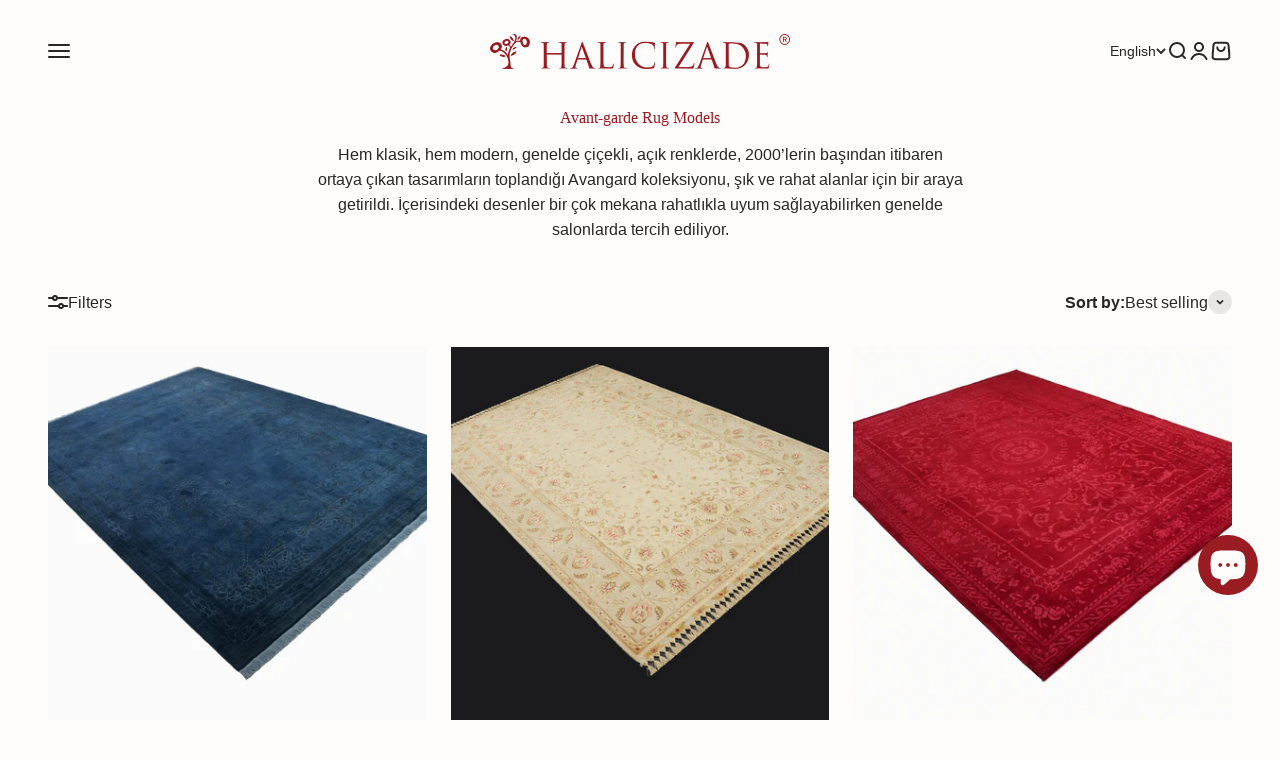

--- FILE ---
content_type: text/html; charset=utf-8
request_url: https://www.halicizade.com/en/collections/avangard-mobilya-halilari
body_size: 96688
content:
<!doctype html>

<html lang="en" dir="ltr">
  <head>
    <meta charset="utf-8">
    <meta name="viewport" content="width=device-width, initial-scale=1.0, height=device-height, minimum-scale=1.0, maximum-scale=1.0">
    <meta name="theme-color" content="#fffcfc">

    <title>Avant-garde Rug Models and Prices - Halıcızade</title><meta name="description" content="You can enjoy choosing from Halıcızade Avangard carpet models, which complement both classic and modern decor."><link rel="canonical" href="https://www.halicizade.com/en/collections/avangard-mobilya-halilari"><link rel="shortcut icon" href="//www.halicizade.com/cdn/shop/files/halicizade_favicon_719e6c69-6326-4ee2-a5f0-1e1a2aab8090.jpg?v=1659533995&width=96">
      <link rel="apple-touch-icon" href="//www.halicizade.com/cdn/shop/files/halicizade_favicon_719e6c69-6326-4ee2-a5f0-1e1a2aab8090.jpg?v=1659533995&width=180"><link rel="preconnect" href="https://cdn.shopify.com">
    <link rel="preconnect" href="https://fonts.shopifycdn.com" crossorigin>
    <link rel="dns-prefetch" href="https://productreviews.shopifycdn.com"><meta property="og:type" content="website">
  <meta property="og:title" content="Avant-garde Rug Models"><meta property="og:image" content="http://www.halicizade.com/cdn/shop/files/halicizade_logo_1200x628_79f27248-7894-468d-8e36-c855ce829e07.png?v=1710935479&width=2048">
  <meta property="og:image:secure_url" content="https://www.halicizade.com/cdn/shop/files/halicizade_logo_1200x628_79f27248-7894-468d-8e36-c855ce829e07.png?v=1710935479&width=2048">
  <meta property="og:image:width" content="1200">
  <meta property="og:image:height" content="628"><meta property="og:description" content="You can enjoy choosing from Halıcızade Avangard carpet models, which complement both classic and modern decor."><meta property="og:url" content="https://www.halicizade.com/en/collections/avangard-mobilya-halilari">
<meta property="og:site_name" content="HALICIZADE"><meta name="twitter:card" content="summary"><meta name="twitter:title" content="Avant-garde Rug Models">
  <meta name="twitter:description" content="The strongest tone found in the art world and meaning pioneering power, Avant-garde refers to those who oppose all stereotyped and cumbersome movements and styles in culture and art, constantly seeking the new and extraordinary. This avant-garde look, combined with rugs used to create a warm floor and beautify the appearance in living spaces, becomes a complementary part of carefully decorated rooms. Avant-garde rug is preferred by many for decor and flooring produced in line with fashion. Among the avant-garde rug models included in Halıcızade’s wide product range and produced to appeal to every taste, you can easily find the one that suits you. What Does Avant-garde Rug Mean? Avant-garde, which does not have much place in interior architecture and decoration, expresses a taste and understanding unique to Turkey. Avant-garde rug models are often preferred with bright-colored furniture and accessories"><meta name="twitter:image" content="https://www.halicizade.com/cdn/shop/files/halicizade_logo_1200x628_79f27248-7894-468d-8e36-c855ce829e07.png?crop=center&height=1200&v=1710935479&width=1200">
  <meta name="twitter:image:alt" content=""><script async crossorigin fetchpriority="high" src="/cdn/shopifycloud/importmap-polyfill/es-modules-shim.2.4.0.js"></script>
<script type="application/ld+json">
  {
    "@context": "https://schema.org",
    "@type": "BreadcrumbList",
    "itemListElement": [{
        "@type": "ListItem",
        "position": 1,
        "name": "Home",
        "item": "https://www.halicizade.com"
      },{
            "@type": "ListItem",
            "position": 2,
            "name": "Avant-garde Rug Models",
            "item": "https://www.halicizade.com/en/collections/avangard-mobilya-halilari"
          }]
  }
</script><style>/* Typography (heading) */
  

/* Typography (body) */
  



:root {
    /**
     * ---------------------------------------------------------------------
     * SPACING VARIABLES
     *
     * We are using a spacing inspired from frameworks like Tailwind CSS.
     * ---------------------------------------------------------------------
     */
    --spacing-0-5: 0.125rem; /* 2px */
    --spacing-1: 0.25rem; /* 4px */
    --spacing-1-5: 0.375rem; /* 6px */
    --spacing-2: 0.5rem; /* 8px */
    --spacing-2-5: 0.625rem; /* 10px */
    --spacing-3: 0.75rem; /* 12px */
    --spacing-3-5: 0.875rem; /* 14px */
    --spacing-4: 1rem; /* 16px */
    --spacing-4-5: 1.125rem; /* 18px */
    --spacing-5: 1.25rem; /* 20px */
    --spacing-5-5: 1.375rem; /* 22px */
    --spacing-6: 1.5rem; /* 24px */
    --spacing-6-5: 1.625rem; /* 26px */
    --spacing-7: 1.75rem; /* 28px */
    --spacing-7-5: 1.875rem; /* 30px */
    --spacing-8: 2rem; /* 32px */
    --spacing-8-5: 2.125rem; /* 34px */
    --spacing-9: 2.25rem; /* 36px */
    --spacing-9-5: 2.375rem; /* 38px */
    --spacing-10: 2.5rem; /* 40px */
    --spacing-11: 2.75rem; /* 44px */
    --spacing-12: 3rem; /* 48px */
    --spacing-14: 3.5rem; /* 56px */
    --spacing-16: 4rem; /* 64px */
    --spacing-18: 4.5rem; /* 72px */
    --spacing-20: 5rem; /* 80px */
    --spacing-24: 6rem; /* 96px */
    --spacing-28: 7rem; /* 112px */
    --spacing-32: 8rem; /* 128px */
    --spacing-36: 9rem; /* 144px */
    --spacing-40: 10rem; /* 160px */
    --spacing-44: 11rem; /* 176px */
    --spacing-48: 12rem; /* 192px */
    --spacing-52: 13rem; /* 208px */
    --spacing-56: 14rem; /* 224px */
    --spacing-60: 15rem; /* 240px */
    --spacing-64: 16rem; /* 256px */
    --spacing-72: 18rem; /* 288px */
    --spacing-80: 20rem; /* 320px */
    --spacing-96: 24rem; /* 384px */

    /* Container */
    --container-max-width: 1600px;
    --container-narrow-max-width: 1350px;
    --container-gutter: var(--spacing-5);
    --section-outer-spacing-block: var(--spacing-12);
    --section-inner-max-spacing-block: var(--spacing-10);
    --section-inner-spacing-inline: var(--container-gutter);
    --section-stack-spacing-block: var(--spacing-8);

    /* Grid gutter */
    --grid-gutter: var(--spacing-5);

    /* Product list settings */
    --product-list-row-gap: var(--spacing-8);
    --product-list-column-gap: var(--grid-gutter);

    /* Form settings */
    --input-gap: var(--spacing-2);
    --input-height: 2.625rem;
    --input-padding-inline: var(--spacing-4);

    /* Other sizes */
    --sticky-area-height: calc(var(--sticky-announcement-bar-enabled, 0) * var(--announcement-bar-height, 0px) + var(--sticky-header-enabled, 0) * var(--header-height, 0px));

    /* RTL support */
    --transform-logical-flip: 1;
    --transform-origin-start: left;
    --transform-origin-end: right;

    /**
     * ---------------------------------------------------------------------
     * TYPOGRAPHY
     * ---------------------------------------------------------------------
     */

    /* Font properties */
    --heading-font-family: Helvetica, Arial, sans-serif;
    --heading-font-weight: 400;
    --heading-font-style: normal;
    --heading-text-transform: normal;
    --heading-letter-spacing: -0.01em;
    --text-font-family: Helvetica, Arial, sans-serif;
    --text-font-weight: 400;
    --text-font-style: normal;
    --text-letter-spacing: 0.0em;

    /* Font sizes */
    --text-h0: 2.75rem;
    --text-h1: 2rem;
    --text-h2: 1.75rem;
    --text-h3: 1.375rem;
    --text-h4: 1.125rem;
    --text-h5: 1.125rem;
    --text-h6: 1rem;
    --text-xs: 0.6875rem;
    --text-sm: 0.75rem;
    --text-base: 0.875rem;
    --text-lg: 1.125rem;

    /**
     * ---------------------------------------------------------------------
     * COLORS
     * ---------------------------------------------------------------------
     */

    /* Color settings */--accent: 152 28 33;
    --text-primary: 39 39 39;
    --background-primary: 255 252 252;
    --dialog-background: 242 242 242;
    --border-color: var(--text-color, var(--text-primary)) / 0.12;

    /* Button colors */
    --button-background-primary: 152 28 33;
    --button-text-primary: 255 252 252;
    --button-background-secondary: 152 28 33;
    --button-text-secondary: 255 252 252;

    /* Status colors */
    --success-background: 238 241 235;
    --success-text: 112 138 92;
    --warning-background: 252 240 227;
    --warning-text: 227 126 22;
    --error-background: 245 229 229;
    --error-text: 170 40 38;

    /* Product colors */
    --on-sale-text: 227 79 79;
    --on-sale-badge-background: 227 79 79;
    --on-sale-badge-text: 255 255 255;
    --sold-out-badge-background: 190 189 185;
    --sold-out-badge-text: 0 0 0;
    --primary-badge-background: 60 97 158;
    --primary-badge-text: 255 255 255;
    --star-color: 255 183 74;
    --product-card-background: 255 255 255;
    --product-card-text: 39 39 39;

    /* Header colors */
    --header-background: 255 252 252;
    --header-text: 39 39 39;

    /* Footer colors */
    --footer-background: 242 242 242;
    --footer-text: 39 39 39;

    /* Rounded variables (used for border radius) */
    --rounded-xs: 0.25rem;
    --rounded-sm: 0.1875rem;
    --rounded: 0.375rem;
    --rounded-lg: 0.75rem;
    --rounded-full: 9999px;

    --rounded-button: 0.625rem;
    --rounded-input: 0.5rem;

    /* Box shadow */
    --shadow-sm: 0 2px 8px rgb(var(--text-primary) / 0.1);
    --shadow: 0 5px 15px rgb(var(--text-primary) / 0.1);
    --shadow-md: 0 5px 30px rgb(var(--text-primary) / 0.1);
    --shadow-block: 0px 18px 50px rgb(var(--text-primary) / 0.1);

    /**
     * ---------------------------------------------------------------------
     * OTHER
     * ---------------------------------------------------------------------
     */

    --stagger-products-reveal-opacity: 0;
    --cursor-close-svg-url: url(//www.halicizade.com/cdn/shop/t/148/assets/cursor-close.svg?v=147174565022153725511748449629);
    --cursor-zoom-in-svg-url: url(//www.halicizade.com/cdn/shop/t/148/assets/cursor-zoom-in.svg?v=154953035094101115921748449629);
    --cursor-zoom-out-svg-url: url(//www.halicizade.com/cdn/shop/t/148/assets/cursor-zoom-out.svg?v=16155520337305705181748449629);
    --checkmark-svg-url: url(//www.halicizade.com/cdn/shop/t/148/assets/checkmark.svg?v=74304358264486323191748449629);
  }

  [dir="rtl"]:root {
    /* RTL support */
    --transform-logical-flip: -1;
    --transform-origin-start: right;
    --transform-origin-end: left;
  }

  @media screen and (min-width: 700px) {
    :root {
      /* Typography (font size) */
      --text-h0: 3.5rem;
      --text-h1: 2.5rem;
      --text-h2: 2rem;
      --text-h3: 1.625rem;
      --text-h4: 1.375rem;
      --text-h5: 1.125rem;
      --text-h6: 1rem;

      --text-xs: 0.75rem;
      --text-sm: 0.875rem;
      --text-base: 1.0rem;
      --text-lg: 1.25rem;

      /* Spacing */
      --container-gutter: 2rem;
      --section-outer-spacing-block: var(--spacing-16);
      --section-inner-max-spacing-block: var(--spacing-12);
      --section-inner-spacing-inline: var(--spacing-14);
      --section-stack-spacing-block: var(--spacing-12);

      /* Grid gutter */
      --grid-gutter: var(--spacing-6);

      /* Product list settings */
      --product-list-row-gap: var(--spacing-12);

      /* Form settings */
      --input-gap: 1rem;
      --input-height: 3.125rem;
      --input-padding-inline: var(--spacing-5);
    }
  }

  @media screen and (min-width: 1000px) {
    :root {
      /* Spacing settings */
      --container-gutter: var(--spacing-12);
      --section-outer-spacing-block: var(--spacing-18);
      --section-inner-max-spacing-block: var(--spacing-16);
      --section-inner-spacing-inline: var(--spacing-18);
      --section-stack-spacing-block: var(--spacing-12);
    }
  }

  @media screen and (min-width: 1150px) {
    :root {
      /* Spacing settings */
      --container-gutter: var(--spacing-12);
      --section-outer-spacing-block: var(--spacing-20);
      --section-inner-max-spacing-block: var(--spacing-16);
      --section-inner-spacing-inline: var(--spacing-18);
      --section-stack-spacing-block: var(--spacing-12);
    }
  }

  @media screen and (min-width: 1400px) {
    :root {
      /* Typography (font size) */
      --text-h0: 4.5rem;
      --text-h1: 3.5rem;
      --text-h2: 2.75rem;
      --text-h3: 2rem;
      --text-h4: 1.75rem;
      --text-h5: 1.375rem;
      --text-h6: 1.25rem;

      --section-outer-spacing-block: var(--spacing-24);
      --section-inner-max-spacing-block: var(--spacing-18);
      --section-inner-spacing-inline: var(--spacing-20);
    }
  }

  @media screen and (min-width: 1600px) {
    :root {
      --section-outer-spacing-block: var(--spacing-24);
      --section-inner-max-spacing-block: var(--spacing-20);
      --section-inner-spacing-inline: var(--spacing-24);
    }
  }

  /**
   * ---------------------------------------------------------------------
   * LIQUID DEPENDANT CSS
   *
   * Our main CSS is Liquid free, but some very specific features depend on
   * theme settings, so we have them here
   * ---------------------------------------------------------------------
   */@media screen and (pointer: fine) {
        /* The !important are for the Shopify Payment button to ensure we override the default from Shopify styles */
        .button:not([disabled]):not(.button--outline):hover, .btn:not([disabled]):hover, .shopify-payment-button__button--unbranded:not([disabled]):hover {
          background-color: transparent !important;
          color: rgb(var(--button-outline-color) / var(--button-background-opacity, 1)) !important;
          box-shadow: inset 0 0 0 2px currentColor !important;
        }

        .button--outline:not([disabled]):hover {
          background: rgb(var(--button-background));
          color: rgb(var(--button-text-color));
          box-shadow: inset 0 0 0 2px rgb(var(--button-background));
        }
      }</style><script>
  // This allows to expose several variables to the global scope, to be used in scripts
  window.themeVariables = {
    settings: {
      showPageTransition: null,
      staggerProductsApparition: true,
      reduceDrawerAnimation: false,
      reduceMenuAnimation: false,
      headingApparition: "none",
      pageType: "collection",
      moneyFormat: "\u003cspan class=\"tlab-currency-format\"\u003e{{ amount_no_decimals_with_comma_separator }} TL\u003c\/span\u003e",
      moneyWithCurrencyFormat: "\u003cspan class=\"tlab-currency-format\"\u003e{{ amount_no_decimals_with_comma_separator }} TL\u003c\/span\u003e",
      currencyCodeEnabled: false,
      cartType: "drawer",
      showDiscount: false,
      discountMode: "saving",
      pageBackground: "#fffcfc",
      textColor: "#272727"
    },

    strings: {
      accessibilityClose: "Close",
      accessibilityNext: "Next",
      accessibilityPrevious: "Previous",
      closeGallery: "Close gallery",
      zoomGallery: "Zoom",
      errorGallery: "Image cannot be loaded",
      searchNoResults: "No results could be found.",
      addOrderNote: "Add order note",
      editOrderNote: "Edit order note",
      shippingEstimatorNoResults: "Sorry, we do not ship to your address.",
      shippingEstimatorOneResult: "There is one shipping rate for your address:",
      shippingEstimatorMultipleResults: "There are several shipping rates for your address:",
      shippingEstimatorError: "One or more error occurred while retrieving shipping rates:"
    },

    breakpoints: {
      'sm': 'screen and (min-width: 700px)',
      'md': 'screen and (min-width: 1000px)',
      'lg': 'screen and (min-width: 1150px)',
      'xl': 'screen and (min-width: 1400px)',

      'sm-max': 'screen and (max-width: 699px)',
      'md-max': 'screen and (max-width: 999px)',
      'lg-max': 'screen and (max-width: 1149px)',
      'xl-max': 'screen and (max-width: 1399px)'
    }
  };

  // For detecting native share
  document.documentElement.classList.add(`native-share--${navigator.share ? 'enabled' : 'disabled'}`);</script><script type="importmap">{
        "imports": {
          "vendor": "//www.halicizade.com/cdn/shop/t/148/assets/vendor.min.js?v=166563502121812900551748449606",
          "theme": "//www.halicizade.com/cdn/shop/t/148/assets/theme.js?v=83532281902768443461752041953",
          "photoswipe": "//www.halicizade.com/cdn/shop/t/148/assets/photoswipe.min.js?v=13374349288281597431748449606"
        }
      }
    </script>

    <script type="module" src="//www.halicizade.com/cdn/shop/t/148/assets/vendor.min.js?v=166563502121812900551748449606"></script>
    <script type="module" src="//www.halicizade.com/cdn/shop/t/148/assets/theme.js?v=83532281902768443461752041953"></script>

    <script>window.performance && window.performance.mark && window.performance.mark('shopify.content_for_header.start');</script><meta name="google-site-verification" content="l5PIfrqwmIEE_y-wY0qcq4fRsCkSB1xi745tUcrrK5g">
<meta id="shopify-digital-wallet" name="shopify-digital-wallet" content="/56596824258/digital_wallets/dialog">
<link rel="alternate" type="application/atom+xml" title="Feed" href="/en/collections/avangard-mobilya-halilari.atom" />
<link rel="alternate" hreflang="x-default" href="https://www.halicizade.com/collections/avangard-mobilya-halilari">
<link rel="alternate" hreflang="tr" href="https://www.halicizade.com/collections/avangard-mobilya-halilari">
<link rel="alternate" hreflang="en" href="https://www.halicizade.com/en/collections/avangard-mobilya-halilari">
<link rel="alternate" type="application/json+oembed" href="https://www.halicizade.com/en/collections/avangard-mobilya-halilari.oembed">
<script async="async" src="/checkouts/internal/preloads.js?locale=en-TR"></script>
<script id="shopify-features" type="application/json">{"accessToken":"fea0a709163a932488a9a5c08d5d77c0","betas":["rich-media-storefront-analytics"],"domain":"www.halicizade.com","predictiveSearch":true,"shopId":56596824258,"locale":"en"}</script>
<script>var Shopify = Shopify || {};
Shopify.shop = "halicizade-rug-store.myshopify.com";
Shopify.locale = "en";
Shopify.currency = {"active":"TRY","rate":"1.0"};
Shopify.country = "TR";
Shopify.theme = {"name":"Impact temasının güncellenmiş kopyası","id":149669150953,"schema_name":"Impact","schema_version":"6.8.0","theme_store_id":1190,"role":"main"};
Shopify.theme.handle = "null";
Shopify.theme.style = {"id":null,"handle":null};
Shopify.cdnHost = "www.halicizade.com/cdn";
Shopify.routes = Shopify.routes || {};
Shopify.routes.root = "/en/";</script>
<script type="module">!function(o){(o.Shopify=o.Shopify||{}).modules=!0}(window);</script>
<script>!function(o){function n(){var o=[];function n(){o.push(Array.prototype.slice.apply(arguments))}return n.q=o,n}var t=o.Shopify=o.Shopify||{};t.loadFeatures=n(),t.autoloadFeatures=n()}(window);</script>
<script id="shop-js-analytics" type="application/json">{"pageType":"collection"}</script>
<script defer="defer" async type="module" src="//www.halicizade.com/cdn/shopifycloud/shop-js/modules/v2/client.init-shop-cart-sync_BApSsMSl.en.esm.js"></script>
<script defer="defer" async type="module" src="//www.halicizade.com/cdn/shopifycloud/shop-js/modules/v2/chunk.common_CBoos6YZ.esm.js"></script>
<script type="module">
  await import("//www.halicizade.com/cdn/shopifycloud/shop-js/modules/v2/client.init-shop-cart-sync_BApSsMSl.en.esm.js");
await import("//www.halicizade.com/cdn/shopifycloud/shop-js/modules/v2/chunk.common_CBoos6YZ.esm.js");

  window.Shopify.SignInWithShop?.initShopCartSync?.({"fedCMEnabled":true,"windoidEnabled":true});

</script>
<script>(function() {
  var isLoaded = false;
  function asyncLoad() {
    if (isLoaded) return;
    isLoaded = true;
    var urls = ["https:\/\/cdn.grw.reputon.com\/assets\/widget.js?shop=halicizade-rug-store.myshopify.com","\/\/cdn.shopify.com\/proxy\/40ea2a7995d5bdc0fd36156b36493ad9096bb38c5d9222af24718afe6aba582e\/cartinsights.herokuapp.com\/assets\/packs\/customer_id.js?shop=halicizade-rug-store.myshopify.com\u0026sp-cache-control=cHVibGljLCBtYXgtYWdlPTkwMA","https:\/\/emarkablesta.blob.core.windows.net\/pcdn\/shopify-widget.js?pm=1\u0026siteKey=bkR2WmljXUqQFzfs1dH2lnJ6DuBopzz8\u0026apiKey=ESTacMbN49XDa93cZ-6OxGnyn4OU51g5\u0026uid=60cf713dd7b34599@e-markable.com\u0026password=9vATE909GvXTwtsS1VIunHRuwjMCU1pp\u0026shop=halicizade-rug-store.myshopify.com"];
    for (var i = 0; i < urls.length; i++) {
      var s = document.createElement('script');
      s.type = 'text/javascript';
      s.async = true;
      s.src = urls[i];
      var x = document.getElementsByTagName('script')[0];
      x.parentNode.insertBefore(s, x);
    }
  };
  if(window.attachEvent) {
    window.attachEvent('onload', asyncLoad);
  } else {
    window.addEventListener('load', asyncLoad, false);
  }
})();</script>
<script id="__st">var __st={"a":56596824258,"offset":10800,"reqid":"7e2619d2-4af5-4d77-ace3-54a897c1e938-1768862322","pageurl":"www.halicizade.com\/en\/collections\/avangard-mobilya-halilari","u":"76f28dbe080f","p":"collection","rtyp":"collection","rid":452770103529};</script>
<script>window.ShopifyPaypalV4VisibilityTracking = true;</script>
<script id="captcha-bootstrap">!function(){'use strict';const t='contact',e='account',n='new_comment',o=[[t,t],['blogs',n],['comments',n],[t,'customer']],c=[[e,'customer_login'],[e,'guest_login'],[e,'recover_customer_password'],[e,'create_customer']],r=t=>t.map((([t,e])=>`form[action*='/${t}']:not([data-nocaptcha='true']) input[name='form_type'][value='${e}']`)).join(','),a=t=>()=>t?[...document.querySelectorAll(t)].map((t=>t.form)):[];function s(){const t=[...o],e=r(t);return a(e)}const i='password',u='form_key',d=['recaptcha-v3-token','g-recaptcha-response','h-captcha-response',i],f=()=>{try{return window.sessionStorage}catch{return}},m='__shopify_v',_=t=>t.elements[u];function p(t,e,n=!1){try{const o=window.sessionStorage,c=JSON.parse(o.getItem(e)),{data:r}=function(t){const{data:e,action:n}=t;return t[m]||n?{data:e,action:n}:{data:t,action:n}}(c);for(const[e,n]of Object.entries(r))t.elements[e]&&(t.elements[e].value=n);n&&o.removeItem(e)}catch(o){console.error('form repopulation failed',{error:o})}}const l='form_type',E='cptcha';function T(t){t.dataset[E]=!0}const w=window,h=w.document,L='Shopify',v='ce_forms',y='captcha';let A=!1;((t,e)=>{const n=(g='f06e6c50-85a8-45c8-87d0-21a2b65856fe',I='https://cdn.shopify.com/shopifycloud/storefront-forms-hcaptcha/ce_storefront_forms_captcha_hcaptcha.v1.5.2.iife.js',D={infoText:'Protected by hCaptcha',privacyText:'Privacy',termsText:'Terms'},(t,e,n)=>{const o=w[L][v],c=o.bindForm;if(c)return c(t,g,e,D).then(n);var r;o.q.push([[t,g,e,D],n]),r=I,A||(h.body.append(Object.assign(h.createElement('script'),{id:'captcha-provider',async:!0,src:r})),A=!0)});var g,I,D;w[L]=w[L]||{},w[L][v]=w[L][v]||{},w[L][v].q=[],w[L][y]=w[L][y]||{},w[L][y].protect=function(t,e){n(t,void 0,e),T(t)},Object.freeze(w[L][y]),function(t,e,n,w,h,L){const[v,y,A,g]=function(t,e,n){const i=e?o:[],u=t?c:[],d=[...i,...u],f=r(d),m=r(i),_=r(d.filter((([t,e])=>n.includes(e))));return[a(f),a(m),a(_),s()]}(w,h,L),I=t=>{const e=t.target;return e instanceof HTMLFormElement?e:e&&e.form},D=t=>v().includes(t);t.addEventListener('submit',(t=>{const e=I(t);if(!e)return;const n=D(e)&&!e.dataset.hcaptchaBound&&!e.dataset.recaptchaBound,o=_(e),c=g().includes(e)&&(!o||!o.value);(n||c)&&t.preventDefault(),c&&!n&&(function(t){try{if(!f())return;!function(t){const e=f();if(!e)return;const n=_(t);if(!n)return;const o=n.value;o&&e.removeItem(o)}(t);const e=Array.from(Array(32),(()=>Math.random().toString(36)[2])).join('');!function(t,e){_(t)||t.append(Object.assign(document.createElement('input'),{type:'hidden',name:u})),t.elements[u].value=e}(t,e),function(t,e){const n=f();if(!n)return;const o=[...t.querySelectorAll(`input[type='${i}']`)].map((({name:t})=>t)),c=[...d,...o],r={};for(const[a,s]of new FormData(t).entries())c.includes(a)||(r[a]=s);n.setItem(e,JSON.stringify({[m]:1,action:t.action,data:r}))}(t,e)}catch(e){console.error('failed to persist form',e)}}(e),e.submit())}));const S=(t,e)=>{t&&!t.dataset[E]&&(n(t,e.some((e=>e===t))),T(t))};for(const o of['focusin','change'])t.addEventListener(o,(t=>{const e=I(t);D(e)&&S(e,y())}));const B=e.get('form_key'),M=e.get(l),P=B&&M;t.addEventListener('DOMContentLoaded',(()=>{const t=y();if(P)for(const e of t)e.elements[l].value===M&&p(e,B);[...new Set([...A(),...v().filter((t=>'true'===t.dataset.shopifyCaptcha))])].forEach((e=>S(e,t)))}))}(h,new URLSearchParams(w.location.search),n,t,e,['guest_login'])})(!1,!0)}();</script>
<script integrity="sha256-4kQ18oKyAcykRKYeNunJcIwy7WH5gtpwJnB7kiuLZ1E=" data-source-attribution="shopify.loadfeatures" defer="defer" src="//www.halicizade.com/cdn/shopifycloud/storefront/assets/storefront/load_feature-a0a9edcb.js" crossorigin="anonymous"></script>
<script data-source-attribution="shopify.dynamic_checkout.dynamic.init">var Shopify=Shopify||{};Shopify.PaymentButton=Shopify.PaymentButton||{isStorefrontPortableWallets:!0,init:function(){window.Shopify.PaymentButton.init=function(){};var t=document.createElement("script");t.src="https://www.halicizade.com/cdn/shopifycloud/portable-wallets/latest/portable-wallets.en.js",t.type="module",document.head.appendChild(t)}};
</script>
<script data-source-attribution="shopify.dynamic_checkout.buyer_consent">
  function portableWalletsHideBuyerConsent(e){var t=document.getElementById("shopify-buyer-consent"),n=document.getElementById("shopify-subscription-policy-button");t&&n&&(t.classList.add("hidden"),t.setAttribute("aria-hidden","true"),n.removeEventListener("click",e))}function portableWalletsShowBuyerConsent(e){var t=document.getElementById("shopify-buyer-consent"),n=document.getElementById("shopify-subscription-policy-button");t&&n&&(t.classList.remove("hidden"),t.removeAttribute("aria-hidden"),n.addEventListener("click",e))}window.Shopify?.PaymentButton&&(window.Shopify.PaymentButton.hideBuyerConsent=portableWalletsHideBuyerConsent,window.Shopify.PaymentButton.showBuyerConsent=portableWalletsShowBuyerConsent);
</script>
<script data-source-attribution="shopify.dynamic_checkout.cart.bootstrap">document.addEventListener("DOMContentLoaded",(function(){function t(){return document.querySelector("shopify-accelerated-checkout-cart, shopify-accelerated-checkout")}if(t())Shopify.PaymentButton.init();else{new MutationObserver((function(e,n){t()&&(Shopify.PaymentButton.init(),n.disconnect())})).observe(document.body,{childList:!0,subtree:!0})}}));
</script>

<script>window.performance && window.performance.mark && window.performance.mark('shopify.content_for_header.end');</script>
<link href="//www.halicizade.com/cdn/shop/t/148/assets/theme.css?v=82005012835583877631753346003" rel="stylesheet" type="text/css" media="all" /><script defer type="text/javascript" 
src="https://cdn.roomvo.com/static/scripts/b2b/halicizade.js" async></script>

<script defer  type="text/javascript">
    (function(c,l,a,r,i,t,y){
        c[a]=c[a]||function(){(c[a].q=c[a].q||[]).push(arguments)};
        t=l.createElement(r);t.async=1;t.src="https://www.clarity.ms/tag/"+i;
        y=l.getElementsByTagName(r)[0];y.parentNode.insertBefore(t,y);
    })(window, document, "clarity", "script", "9ygp8ps25o");
</script

<!-- Google Tag Manager -->
<script>(function(w,d,s,l,i){w[l]=w[l]||[];w[l].push({'gtm.start':
new Date().getTime(),event:'gtm.js'});var f=d.getElementsByTagName(s)[0],
j=d.createElement(s),dl=l!='dataLayer'?'&l='+l:'';j.async=true;j.src=
'https://www.googletagmanager.com/gtm.js?id='+i+dl;f.parentNode.insertBefore(j,f);
})(window,document,'script','dataLayer','GTM-N84H837');</script>
<!-- End Google Tag Manager -->

<script id="shopify-features" type="application/json">
  {
    "predictiveSearch": true
  }
</script>

  <!-- BEGIN app block: shopify://apps/judge-me-reviews/blocks/judgeme_core/61ccd3b1-a9f2-4160-9fe9-4fec8413e5d8 --><!-- Start of Judge.me Core -->






<link rel="dns-prefetch" href="https://cdnwidget.judge.me">
<link rel="dns-prefetch" href="https://cdn.judge.me">
<link rel="dns-prefetch" href="https://cdn1.judge.me">
<link rel="dns-prefetch" href="https://api.judge.me">

<script data-cfasync='false' class='jdgm-settings-script'>window.jdgmSettings={"pagination":5,"disable_web_reviews":true,"badge_no_review_text":"No reviews","badge_n_reviews_text":"{{ n }} review/reviews","badge_star_color":"#E7711C","hide_badge_preview_if_no_reviews":true,"badge_hide_text":false,"enforce_center_preview_badge":false,"widget_title":"Customer Reviews","widget_open_form_text":"Write a review","widget_close_form_text":"Cancel review","widget_refresh_page_text":"Refresh page","widget_summary_text":"Based on {{ number_of_reviews }} review/reviews","widget_no_review_text":"Be the first to write a review","widget_name_field_text":"Display name","widget_verified_name_field_text":"Verified Name (public)","widget_name_placeholder_text":"Display name","widget_required_field_error_text":"This field is required.","widget_email_field_text":"Email address","widget_verified_email_field_text":"Verified Email (private, can not be edited)","widget_email_placeholder_text":"Your email address","widget_email_field_error_text":"Please enter a valid email address.","widget_rating_field_text":"Rating","widget_review_title_field_text":"Review Title","widget_review_title_placeholder_text":"Give your review a title","widget_review_body_field_text":"Review content","widget_review_body_placeholder_text":"Start writing here...","widget_pictures_field_text":"Picture/Video (optional)","widget_submit_review_text":"Submit Review","widget_submit_verified_review_text":"Submit Verified Review","widget_submit_success_msg_with_auto_publish":"Thank you! Please refresh the page in a few moments to see your review. You can remove or edit your review by logging into \u003ca href='https://judge.me/login' target='_blank' rel='nofollow noopener'\u003eJudge.me\u003c/a\u003e","widget_submit_success_msg_no_auto_publish":"Thank you! Your review will be published as soon as it is approved by the shop admin. You can remove or edit your review by logging into \u003ca href='https://judge.me/login' target='_blank' rel='nofollow noopener'\u003eJudge.me\u003c/a\u003e","widget_show_default_reviews_out_of_total_text":"Showing {{ n_reviews_shown }} out of {{ n_reviews }} reviews.","widget_show_all_link_text":"Show all","widget_show_less_link_text":"Show less","widget_author_said_text":"{{ reviewer_name }} said:","widget_days_text":"{{ n }} days ago","widget_weeks_text":"{{ n }} week/weeks ago","widget_months_text":"{{ n }} month/months ago","widget_years_text":"{{ n }} year/years ago","widget_yesterday_text":"Yesterday","widget_today_text":"Today","widget_replied_text":"\u003e\u003e {{ shop_name }} replied:","widget_read_more_text":"Read more","widget_reviewer_name_as_initial":"","widget_rating_filter_color":"#E7711C","widget_rating_filter_see_all_text":"See all reviews","widget_sorting_most_recent_text":"Most Recent","widget_sorting_highest_rating_text":"Highest Rating","widget_sorting_lowest_rating_text":"Lowest Rating","widget_sorting_with_pictures_text":"Only Pictures","widget_sorting_most_helpful_text":"Most Helpful","widget_open_question_form_text":"Ask a question","widget_reviews_subtab_text":"Reviews","widget_questions_subtab_text":"Questions","widget_question_label_text":"Question","widget_answer_label_text":"Answer","widget_question_placeholder_text":"Write your question here","widget_submit_question_text":"Submit Question","widget_question_submit_success_text":"Thank you for your question! We will notify you once it gets answered.","widget_star_color":"#E7711C","verified_badge_text":"Verified","verified_badge_bg_color":"","verified_badge_text_color":"","verified_badge_placement":"left-of-reviewer-name","widget_review_max_height":"","widget_hide_border":false,"widget_social_share":false,"widget_thumb":false,"widget_review_location_show":true,"widget_location_format":"country_iso_code","all_reviews_include_out_of_store_products":true,"all_reviews_out_of_store_text":"(out of store)","all_reviews_pagination":100,"all_reviews_product_name_prefix_text":"about","enable_review_pictures":true,"enable_question_anwser":false,"widget_theme":"leex","review_date_format":"mm/dd/yyyy","default_sort_method":"most-recent","widget_product_reviews_subtab_text":"Product Reviews","widget_shop_reviews_subtab_text":"Shop Reviews","widget_other_products_reviews_text":"Reviews for other products","widget_store_reviews_subtab_text":"Store reviews","widget_no_store_reviews_text":"This store hasn't received any reviews yet","widget_web_restriction_product_reviews_text":"This product hasn't received any reviews yet","widget_no_items_text":"No items found","widget_show_more_text":"Show more","widget_write_a_store_review_text":"Write a Store Review","widget_other_languages_heading":"Reviews in Other Languages","widget_translate_review_text":"Translate review to {{ language }}","widget_translating_review_text":"Translating...","widget_show_original_translation_text":"Show original ({{ language }})","widget_translate_review_failed_text":"Review couldn't be translated.","widget_translate_review_retry_text":"Retry","widget_translate_review_try_again_later_text":"Try again later","show_product_url_for_grouped_product":true,"widget_sorting_pictures_first_text":"Pictures First","show_pictures_on_all_rev_page_mobile":false,"show_pictures_on_all_rev_page_desktop":false,"floating_tab_hide_mobile_install_preference":false,"floating_tab_button_name":"★ Reviews","floating_tab_title":"Let customers speak for us","floating_tab_button_color":"","floating_tab_button_background_color":"","floating_tab_url":"","floating_tab_url_enabled":false,"floating_tab_tab_style":"text","all_reviews_text_badge_text":"Customers rate us {{ shop.metafields.judgeme.all_reviews_rating | round: 1 }}/5 based on {{ shop.metafields.judgeme.all_reviews_count }} reviews.","all_reviews_text_badge_text_branded_style":"{{ shop.metafields.judgeme.all_reviews_rating | round: 1 }} out of 5 stars based on {{ shop.metafields.judgeme.all_reviews_count }} reviews","is_all_reviews_text_badge_a_link":false,"show_stars_for_all_reviews_text_badge":true,"all_reviews_text_badge_url":"","all_reviews_text_style":"text","all_reviews_text_color_style":"judgeme_brand_color","all_reviews_text_color":"#108474","all_reviews_text_show_jm_brand":true,"featured_carousel_show_header":true,"featured_carousel_title":"Let customers speak for us","testimonials_carousel_title":"Customers are saying","videos_carousel_title":"Real customer stories","cards_carousel_title":"Customers are saying","featured_carousel_count_text":"from {{ n }} reviews","featured_carousel_add_link_to_all_reviews_page":true,"featured_carousel_url":"https://www.halicizade.com/pages/musteri-yorumlari","featured_carousel_show_images":true,"featured_carousel_autoslide_interval":5,"featured_carousel_arrows_on_the_sides":true,"featured_carousel_height":280,"featured_carousel_width":100,"featured_carousel_image_size":0,"featured_carousel_image_height":250,"featured_carousel_arrow_color":"#eeeeee","verified_count_badge_style":"vintage","verified_count_badge_orientation":"horizontal","verified_count_badge_color_style":"judgeme_brand_color","verified_count_badge_color":"#108474","is_verified_count_badge_a_link":false,"verified_count_badge_url":"https://www.halicizade.com/pages/musteri-yorumlari","verified_count_badge_show_jm_brand":true,"widget_rating_preset_default":0,"widget_first_sub_tab":"product-reviews","widget_show_histogram":true,"widget_histogram_use_custom_color":true,"widget_pagination_use_custom_color":false,"widget_star_use_custom_color":true,"widget_verified_badge_use_custom_color":false,"widget_write_review_use_custom_color":false,"picture_reminder_submit_button":"Upload Pictures","enable_review_videos":true,"mute_video_by_default":true,"widget_sorting_videos_first_text":"Videos First","widget_review_pending_text":"Pending","featured_carousel_items_for_large_screen":1,"social_share_options_order":"Facebook,Twitter","remove_microdata_snippet":true,"disable_json_ld":false,"enable_json_ld_products":false,"preview_badge_show_question_text":false,"preview_badge_no_question_text":"No questions","preview_badge_n_question_text":"{{ number_of_questions }} question/questions","qa_badge_show_icon":false,"qa_badge_position":"same-row","remove_judgeme_branding":false,"widget_add_search_bar":false,"widget_search_bar_placeholder":"Search","widget_sorting_verified_only_text":"Verified only","featured_carousel_theme":"aligned","featured_carousel_show_rating":true,"featured_carousel_show_title":true,"featured_carousel_show_body":true,"featured_carousel_show_date":false,"featured_carousel_show_reviewer":true,"featured_carousel_show_product":false,"featured_carousel_header_background_color":"#108474","featured_carousel_header_text_color":"#ffffff","featured_carousel_name_product_separator":"reviewed","featured_carousel_full_star_background":"#108474","featured_carousel_empty_star_background":"#dadada","featured_carousel_vertical_theme_background":"#f9fafb","featured_carousel_verified_badge_enable":false,"featured_carousel_verified_badge_color":"#108474","featured_carousel_border_style":"round","featured_carousel_review_line_length_limit":3,"featured_carousel_more_reviews_button_text":"Read more reviews","featured_carousel_view_product_button_text":"View product","all_reviews_page_load_reviews_on":"scroll","all_reviews_page_load_more_text":"Load More Reviews","disable_fb_tab_reviews":false,"enable_ajax_cdn_cache":false,"widget_public_name_text":"displayed publicly like","default_reviewer_name":"Ayça Yalçın","default_reviewer_name_has_non_latin":true,"widget_reviewer_anonymous":"Anonymous","medals_widget_title":"Judge.me Review Medals","medals_widget_background_color":"#f9fafb","medals_widget_position":"footer_all_pages","medals_widget_border_color":"#f9fafb","medals_widget_verified_text_position":"left","medals_widget_use_monochromatic_version":false,"medals_widget_elements_color":"#108474","show_reviewer_avatar":true,"widget_invalid_yt_video_url_error_text":"Not a YouTube video URL","widget_max_length_field_error_text":"Please enter no more than {0} characters.","widget_show_country_flag":false,"widget_show_collected_via_shop_app":true,"widget_verified_by_shop_badge_style":"light","widget_verified_by_shop_text":"Verified by Shop","widget_show_photo_gallery":false,"widget_load_with_code_splitting":true,"widget_ugc_install_preference":false,"widget_ugc_title":"Made by us, Shared by you","widget_ugc_subtitle":"Tag us to see your picture featured in our page","widget_ugc_arrows_color":"#ffffff","widget_ugc_primary_button_text":"Buy Now","widget_ugc_primary_button_background_color":"#108474","widget_ugc_primary_button_text_color":"#ffffff","widget_ugc_primary_button_border_width":"0","widget_ugc_primary_button_border_style":"none","widget_ugc_primary_button_border_color":"#108474","widget_ugc_primary_button_border_radius":"25","widget_ugc_secondary_button_text":"Load More","widget_ugc_secondary_button_background_color":"#ffffff","widget_ugc_secondary_button_text_color":"#108474","widget_ugc_secondary_button_border_width":"2","widget_ugc_secondary_button_border_style":"solid","widget_ugc_secondary_button_border_color":"#108474","widget_ugc_secondary_button_border_radius":"25","widget_ugc_reviews_button_text":"View Reviews","widget_ugc_reviews_button_background_color":"#ffffff","widget_ugc_reviews_button_text_color":"#108474","widget_ugc_reviews_button_border_width":"2","widget_ugc_reviews_button_border_style":"solid","widget_ugc_reviews_button_border_color":"#108474","widget_ugc_reviews_button_border_radius":"25","widget_ugc_reviews_button_link_to":"judgeme-reviews-page","widget_ugc_show_post_date":true,"widget_ugc_max_width":"800","widget_rating_metafield_value_type":true,"widget_primary_color":"#7f7f7f","widget_enable_secondary_color":false,"widget_secondary_color":"#edf5f5","widget_summary_average_rating_text":"{{ average_rating }} out of 5","widget_media_grid_title":"Customer photos \u0026 videos","widget_media_grid_see_more_text":"See more","widget_round_style":true,"widget_show_product_medals":false,"widget_verified_by_judgeme_text":"Verified by Judge.me","widget_show_store_medals":false,"widget_verified_by_judgeme_text_in_store_medals":"Verified by Judge.me","widget_media_field_exceed_quantity_message":"Sorry, we can only accept {{ max_media }} for one review.","widget_media_field_exceed_limit_message":"{{ file_name }} is too large, please select a {{ media_type }} less than {{ size_limit }}MB.","widget_review_submitted_text":"Review Submitted!","widget_question_submitted_text":"Question Submitted!","widget_close_form_text_question":"Cancel","widget_write_your_answer_here_text":"Write your answer here","widget_enabled_branded_link":true,"widget_show_collected_by_judgeme":false,"widget_reviewer_name_color":"","widget_write_review_text_color":"","widget_write_review_bg_color":"","widget_collected_by_judgeme_text":"collected by Judge.me","widget_pagination_type":"standard","widget_load_more_text":"Load More","widget_load_more_color":"#108474","widget_full_review_text":"Full Review","widget_read_more_reviews_text":"Read More Reviews","widget_read_questions_text":"Read Questions","widget_questions_and_answers_text":"Questions \u0026 Answers","widget_verified_by_text":"Verified by","widget_verified_text":"Verified","widget_number_of_reviews_text":"{{ number_of_reviews }} reviews","widget_back_button_text":"Back","widget_next_button_text":"Next","widget_custom_forms_filter_button":"Filters","custom_forms_style":"vertical","widget_show_review_information":false,"how_reviews_are_collected":"How reviews are collected?","widget_show_review_keywords":false,"widget_gdpr_statement":"How we use your data: We'll only contact you about the review you left, and only if necessary. By submitting your review, you agree to Judge.me's \u003ca href='https://judge.me/terms' target='_blank' rel='nofollow noopener'\u003eterms\u003c/a\u003e, \u003ca href='https://judge.me/privacy' target='_blank' rel='nofollow noopener'\u003eprivacy\u003c/a\u003e and \u003ca href='https://judge.me/content-policy' target='_blank' rel='nofollow noopener'\u003econtent\u003c/a\u003e policies.","widget_multilingual_sorting_enabled":false,"widget_translate_review_content_enabled":false,"widget_translate_review_content_method":"manual","popup_widget_review_selection":"automatically_with_pictures","popup_widget_round_border_style":true,"popup_widget_show_title":true,"popup_widget_show_body":true,"popup_widget_show_reviewer":false,"popup_widget_show_product":true,"popup_widget_show_pictures":true,"popup_widget_use_review_picture":true,"popup_widget_show_on_home_page":true,"popup_widget_show_on_product_page":true,"popup_widget_show_on_collection_page":true,"popup_widget_show_on_cart_page":true,"popup_widget_position":"bottom_left","popup_widget_first_review_delay":5,"popup_widget_duration":5,"popup_widget_interval":5,"popup_widget_review_count":5,"popup_widget_hide_on_mobile":true,"review_snippet_widget_round_border_style":true,"review_snippet_widget_card_color":"#FFFFFF","review_snippet_widget_slider_arrows_background_color":"#FFFFFF","review_snippet_widget_slider_arrows_color":"#000000","review_snippet_widget_star_color":"#E7711C","show_product_variant":false,"all_reviews_product_variant_label_text":"Variant: ","widget_show_verified_branding":false,"widget_ai_summary_title":"Customers say","widget_ai_summary_disclaimer":"AI-powered review summary based on recent customer reviews","widget_show_ai_summary":false,"widget_show_ai_summary_bg":false,"widget_show_review_title_input":true,"redirect_reviewers_invited_via_email":"review_widget","request_store_review_after_product_review":false,"request_review_other_products_in_order":false,"review_form_color_scheme":"default","review_form_corner_style":"square","review_form_star_color":{},"review_form_text_color":"#333333","review_form_background_color":"#ffffff","review_form_field_background_color":"#fafafa","review_form_button_color":{},"review_form_button_text_color":"#ffffff","review_form_modal_overlay_color":"#000000","review_content_screen_title_text":"How would you rate this product?","review_content_introduction_text":"We would love it if you would share a bit about your experience.","store_review_form_title_text":"How would you rate this store?","store_review_form_introduction_text":"We would love it if you would share a bit about your experience.","show_review_guidance_text":true,"one_star_review_guidance_text":"Poor","five_star_review_guidance_text":"Great","customer_information_screen_title_text":"About you","customer_information_introduction_text":"Please tell us more about you.","custom_questions_screen_title_text":"Your experience in more detail","custom_questions_introduction_text":"Here are a few questions to help us understand more about your experience.","review_submitted_screen_title_text":"Thanks for your review!","review_submitted_screen_thank_you_text":"We are processing it and it will appear on the store soon.","review_submitted_screen_email_verification_text":"Please confirm your email by clicking the link we just sent you. This helps us keep reviews authentic.","review_submitted_request_store_review_text":"Would you like to share your experience of shopping with us?","review_submitted_review_other_products_text":"Would you like to review these products?","store_review_screen_title_text":"Would you like to share your experience of shopping with us?","store_review_introduction_text":"We value your feedback and use it to improve. Please share any thoughts or suggestions you have.","reviewer_media_screen_title_picture_text":"Share a picture","reviewer_media_introduction_picture_text":"Upload a photo to support your review.","reviewer_media_screen_title_video_text":"Share a video","reviewer_media_introduction_video_text":"Upload a video to support your review.","reviewer_media_screen_title_picture_or_video_text":"Share a picture or video","reviewer_media_introduction_picture_or_video_text":"Upload a photo or video to support your review.","reviewer_media_youtube_url_text":"Paste your Youtube URL here","advanced_settings_next_step_button_text":"Next","advanced_settings_close_review_button_text":"Close","modal_write_review_flow":false,"write_review_flow_required_text":"Required","write_review_flow_privacy_message_text":"We respect your privacy.","write_review_flow_anonymous_text":"Post review as anonymous","write_review_flow_visibility_text":"This won't be visible to other customers.","write_review_flow_multiple_selection_help_text":"Select as many as you like","write_review_flow_single_selection_help_text":"Select one option","write_review_flow_required_field_error_text":"This field is required","write_review_flow_invalid_email_error_text":"Please enter a valid email address","write_review_flow_max_length_error_text":"Max. {{ max_length }} characters.","write_review_flow_media_upload_text":"\u003cb\u003eClick to upload\u003c/b\u003e or drag and drop","write_review_flow_gdpr_statement":"We'll only contact you about your review if necessary. By submitting your review, you agree to our \u003ca href='https://judge.me/terms' target='_blank' rel='nofollow noopener'\u003eterms and conditions\u003c/a\u003e and \u003ca href='https://judge.me/privacy' target='_blank' rel='nofollow noopener'\u003eprivacy policy\u003c/a\u003e.","rating_only_reviews_enabled":false,"show_negative_reviews_help_screen":false,"new_review_flow_help_screen_rating_threshold":3,"negative_review_resolution_screen_title_text":"Tell us more","negative_review_resolution_text":"Your experience matters to us. If there were issues with your purchase, we're here to help. Feel free to reach out to us, we'd love the opportunity to make things right.","negative_review_resolution_button_text":"Contact us","negative_review_resolution_proceed_with_review_text":"Leave a review","negative_review_resolution_subject":"Issue with purchase from {{ shop_name }}.{{ order_name }}","preview_badge_collection_page_install_status":false,"widget_review_custom_css":"","preview_badge_custom_css":"","preview_badge_stars_count":"5-stars","featured_carousel_custom_css":"","floating_tab_custom_css":"","all_reviews_widget_custom_css":"","medals_widget_custom_css":"","verified_badge_custom_css":"","all_reviews_text_custom_css":"","transparency_badges_collected_via_store_invite":false,"transparency_badges_from_another_provider":false,"transparency_badges_collected_from_store_visitor":false,"transparency_badges_collected_by_verified_review_provider":false,"transparency_badges_earned_reward":false,"transparency_badges_collected_via_store_invite_text":"Review collected via store invitation","transparency_badges_from_another_provider_text":"Review collected from another provider","transparency_badges_collected_from_store_visitor_text":"Review collected from a store visitor","transparency_badges_written_in_google_text":"Review written in Google","transparency_badges_written_in_etsy_text":"Review written in Etsy","transparency_badges_written_in_shop_app_text":"Review written in Shop App","transparency_badges_earned_reward_text":"Review earned a reward for future purchase","product_review_widget_per_page":10,"widget_store_review_label_text":"Review about the store","checkout_comment_extension_title_on_product_page":"Müşteri Geribildirimleri","checkout_comment_extension_num_latest_comment_show":5,"checkout_comment_extension_format":"name_and_timestamp","checkout_comment_customer_name":"last_initial","checkout_comment_comment_notification":true,"preview_badge_collection_page_install_preference":true,"preview_badge_home_page_install_preference":false,"preview_badge_product_page_install_preference":true,"review_widget_install_preference":"","review_carousel_install_preference":false,"floating_reviews_tab_install_preference":"none","verified_reviews_count_badge_install_preference":false,"all_reviews_text_install_preference":false,"review_widget_best_location":true,"judgeme_medals_install_preference":false,"review_widget_revamp_enabled":false,"review_widget_qna_enabled":false,"review_widget_header_theme":"minimal","review_widget_widget_title_enabled":true,"review_widget_header_text_size":"medium","review_widget_header_text_weight":"regular","review_widget_average_rating_style":"compact","review_widget_bar_chart_enabled":true,"review_widget_bar_chart_type":"numbers","review_widget_bar_chart_style":"standard","review_widget_expanded_media_gallery_enabled":false,"review_widget_reviews_section_theme":"standard","review_widget_image_style":"thumbnails","review_widget_review_image_ratio":"square","review_widget_stars_size":"medium","review_widget_verified_badge":"standard_text","review_widget_review_title_text_size":"medium","review_widget_review_text_size":"medium","review_widget_review_text_length":"medium","review_widget_number_of_columns_desktop":3,"review_widget_carousel_transition_speed":5,"review_widget_custom_questions_answers_display":"always","review_widget_button_text_color":"#FFFFFF","review_widget_text_color":"#000000","review_widget_lighter_text_color":"#7B7B7B","review_widget_corner_styling":"soft","review_widget_review_word_singular":"review","review_widget_review_word_plural":"reviews","review_widget_voting_label":"Helpful?","review_widget_shop_reply_label":"Reply from {{ shop_name }}:","review_widget_filters_title":"Filters","qna_widget_question_word_singular":"Question","qna_widget_question_word_plural":"Questions","qna_widget_answer_reply_label":"Answer from {{ answerer_name }}:","qna_content_screen_title_text":"Ask a question about this product","qna_widget_question_required_field_error_text":"Please enter your question.","qna_widget_flow_gdpr_statement":"We'll only contact you about your question if necessary. By submitting your question, you agree to our \u003ca href='https://judge.me/terms' target='_blank' rel='nofollow noopener'\u003eterms and conditions\u003c/a\u003e and \u003ca href='https://judge.me/privacy' target='_blank' rel='nofollow noopener'\u003eprivacy policy\u003c/a\u003e.","qna_widget_question_submitted_text":"Thanks for your question!","qna_widget_close_form_text_question":"Close","qna_widget_question_submit_success_text":"We’ll notify you by email when your question is answered.","all_reviews_widget_v2025_enabled":false,"all_reviews_widget_v2025_header_theme":"default","all_reviews_widget_v2025_widget_title_enabled":true,"all_reviews_widget_v2025_header_text_size":"medium","all_reviews_widget_v2025_header_text_weight":"regular","all_reviews_widget_v2025_average_rating_style":"compact","all_reviews_widget_v2025_bar_chart_enabled":true,"all_reviews_widget_v2025_bar_chart_type":"numbers","all_reviews_widget_v2025_bar_chart_style":"standard","all_reviews_widget_v2025_expanded_media_gallery_enabled":false,"all_reviews_widget_v2025_show_store_medals":true,"all_reviews_widget_v2025_show_photo_gallery":true,"all_reviews_widget_v2025_show_review_keywords":false,"all_reviews_widget_v2025_show_ai_summary":false,"all_reviews_widget_v2025_show_ai_summary_bg":false,"all_reviews_widget_v2025_add_search_bar":false,"all_reviews_widget_v2025_default_sort_method":"most-recent","all_reviews_widget_v2025_reviews_per_page":10,"all_reviews_widget_v2025_reviews_section_theme":"default","all_reviews_widget_v2025_image_style":"thumbnails","all_reviews_widget_v2025_review_image_ratio":"square","all_reviews_widget_v2025_stars_size":"medium","all_reviews_widget_v2025_verified_badge":"bold_badge","all_reviews_widget_v2025_review_title_text_size":"medium","all_reviews_widget_v2025_review_text_size":"medium","all_reviews_widget_v2025_review_text_length":"medium","all_reviews_widget_v2025_number_of_columns_desktop":3,"all_reviews_widget_v2025_carousel_transition_speed":5,"all_reviews_widget_v2025_custom_questions_answers_display":"always","all_reviews_widget_v2025_show_product_variant":false,"all_reviews_widget_v2025_show_reviewer_avatar":true,"all_reviews_widget_v2025_reviewer_name_as_initial":"","all_reviews_widget_v2025_review_location_show":false,"all_reviews_widget_v2025_location_format":"","all_reviews_widget_v2025_show_country_flag":false,"all_reviews_widget_v2025_verified_by_shop_badge_style":"light","all_reviews_widget_v2025_social_share":false,"all_reviews_widget_v2025_social_share_options_order":"Facebook,Twitter,LinkedIn,Pinterest","all_reviews_widget_v2025_pagination_type":"standard","all_reviews_widget_v2025_button_text_color":"#FFFFFF","all_reviews_widget_v2025_text_color":"#000000","all_reviews_widget_v2025_lighter_text_color":"#7B7B7B","all_reviews_widget_v2025_corner_styling":"soft","all_reviews_widget_v2025_title":"Customer reviews","all_reviews_widget_v2025_ai_summary_title":"Customers say about this store","all_reviews_widget_v2025_no_review_text":"Be the first to write a review","platform":"shopify","branding_url":"https://app.judge.me/reviews/stores/www.halicizade.com","branding_text":"Judge.me tarafından desteklenmektedir","locale":"en","reply_name":"HALICIZADE","widget_version":"3.0","footer":true,"autopublish":true,"review_dates":true,"enable_custom_form":false,"shop_use_review_site":true,"shop_locale":"tr","enable_multi_locales_translations":true,"show_review_title_input":true,"review_verification_email_status":"always","can_be_branded":true,"reply_name_text":"HALICIZADE"};</script> <style class='jdgm-settings-style'>.jdgm-xx{left:0}:root{--jdgm-primary-color: #7f7f7f;--jdgm-secondary-color: rgba(127,127,127,0.1);--jdgm-star-color: #E7711C;--jdgm-write-review-text-color: white;--jdgm-write-review-bg-color: #7f7f7f;--jdgm-paginate-color: #7f7f7f;--jdgm-border-radius: 10;--jdgm-reviewer-name-color: #7f7f7f}.jdgm-histogram__bar-content{background-color:#E7711C}.jdgm-rev[data-verified-buyer=true] .jdgm-rev__icon.jdgm-rev__icon:after,.jdgm-rev__buyer-badge.jdgm-rev__buyer-badge{color:white;background-color:#7f7f7f}.jdgm-review-widget--small .jdgm-gallery.jdgm-gallery .jdgm-gallery__thumbnail-link:nth-child(8) .jdgm-gallery__thumbnail-wrapper.jdgm-gallery__thumbnail-wrapper:before{content:"See more"}@media only screen and (min-width: 768px){.jdgm-gallery.jdgm-gallery .jdgm-gallery__thumbnail-link:nth-child(8) .jdgm-gallery__thumbnail-wrapper.jdgm-gallery__thumbnail-wrapper:before{content:"See more"}}.jdgm-preview-badge .jdgm-star.jdgm-star{color:#E7711C}.jdgm-widget .jdgm-write-rev-link{display:none}.jdgm-widget .jdgm-rev-widg[data-number-of-reviews='0']{display:none}.jdgm-prev-badge[data-average-rating='0.00']{display:none !important}.jdgm-author-all-initials{display:none !important}.jdgm-author-last-initial{display:none !important}.jdgm-rev-widg__title{visibility:hidden}.jdgm-rev-widg__summary-text{visibility:hidden}.jdgm-prev-badge__text{visibility:hidden}.jdgm-rev__prod-link-prefix:before{content:'about'}.jdgm-rev__variant-label:before{content:'Variant: '}.jdgm-rev__out-of-store-text:before{content:'(out of store)'}@media only screen and (min-width: 768px){.jdgm-rev__pics .jdgm-rev_all-rev-page-picture-separator,.jdgm-rev__pics .jdgm-rev__product-picture{display:none}}@media only screen and (max-width: 768px){.jdgm-rev__pics .jdgm-rev_all-rev-page-picture-separator,.jdgm-rev__pics .jdgm-rev__product-picture{display:none}}.jdgm-preview-badge[data-template="index"]{display:none !important}.jdgm-verified-count-badget[data-from-snippet="true"]{display:none !important}.jdgm-carousel-wrapper[data-from-snippet="true"]{display:none !important}.jdgm-all-reviews-text[data-from-snippet="true"]{display:none !important}.jdgm-medals-section[data-from-snippet="true"]{display:none !important}.jdgm-ugc-media-wrapper[data-from-snippet="true"]{display:none !important}.jdgm-rev__transparency-badge[data-badge-type="review_collected_via_store_invitation"]{display:none !important}.jdgm-rev__transparency-badge[data-badge-type="review_collected_from_another_provider"]{display:none !important}.jdgm-rev__transparency-badge[data-badge-type="review_collected_from_store_visitor"]{display:none !important}.jdgm-rev__transparency-badge[data-badge-type="review_written_in_etsy"]{display:none !important}.jdgm-rev__transparency-badge[data-badge-type="review_written_in_google_business"]{display:none !important}.jdgm-rev__transparency-badge[data-badge-type="review_written_in_shop_app"]{display:none !important}.jdgm-rev__transparency-badge[data-badge-type="review_earned_for_future_purchase"]{display:none !important}.jdgm-review-snippet-widget .jdgm-rev-snippet-widget__cards-container .jdgm-rev-snippet-card{border-radius:8px;background:#fff}.jdgm-review-snippet-widget .jdgm-rev-snippet-widget__cards-container .jdgm-rev-snippet-card__rev-rating .jdgm-star{color:#E7711C}.jdgm-review-snippet-widget .jdgm-rev-snippet-widget__prev-btn,.jdgm-review-snippet-widget .jdgm-rev-snippet-widget__next-btn{border-radius:50%;background:#fff}.jdgm-review-snippet-widget .jdgm-rev-snippet-widget__prev-btn>svg,.jdgm-review-snippet-widget .jdgm-rev-snippet-widget__next-btn>svg{fill:#000}.jdgm-full-rev-modal.rev-snippet-widget .jm-mfp-container .jm-mfp-content,.jdgm-full-rev-modal.rev-snippet-widget .jm-mfp-container .jdgm-full-rev__icon,.jdgm-full-rev-modal.rev-snippet-widget .jm-mfp-container .jdgm-full-rev__pic-img,.jdgm-full-rev-modal.rev-snippet-widget .jm-mfp-container .jdgm-full-rev__reply{border-radius:8px}.jdgm-full-rev-modal.rev-snippet-widget .jm-mfp-container .jdgm-full-rev[data-verified-buyer="true"] .jdgm-full-rev__icon::after{border-radius:8px}.jdgm-full-rev-modal.rev-snippet-widget .jm-mfp-container .jdgm-full-rev .jdgm-rev__buyer-badge{border-radius:calc( 8px / 2 )}.jdgm-full-rev-modal.rev-snippet-widget .jm-mfp-container .jdgm-full-rev .jdgm-full-rev__replier::before{content:'HALICIZADE'}.jdgm-full-rev-modal.rev-snippet-widget .jm-mfp-container .jdgm-full-rev .jdgm-full-rev__product-button{border-radius:calc( 8px * 6 )}
</style> <style class='jdgm-settings-style'></style> <script data-cfasync="false" type="text/javascript" async src="https://cdnwidget.judge.me/shopify_v2/leex.js" id="judgeme_widget_leex_js"></script>
<link id="judgeme_widget_leex_css" rel="stylesheet" type="text/css" media="nope!" onload="this.media='all'" href="https://cdnwidget.judge.me/widget_v3/theme/leex.css">

  
  
  
  <style class='jdgm-miracle-styles'>
  @-webkit-keyframes jdgm-spin{0%{-webkit-transform:rotate(0deg);-ms-transform:rotate(0deg);transform:rotate(0deg)}100%{-webkit-transform:rotate(359deg);-ms-transform:rotate(359deg);transform:rotate(359deg)}}@keyframes jdgm-spin{0%{-webkit-transform:rotate(0deg);-ms-transform:rotate(0deg);transform:rotate(0deg)}100%{-webkit-transform:rotate(359deg);-ms-transform:rotate(359deg);transform:rotate(359deg)}}@font-face{font-family:'JudgemeStar';src:url("[data-uri]") format("woff");font-weight:normal;font-style:normal}.jdgm-star{font-family:'JudgemeStar';display:inline !important;text-decoration:none !important;padding:0 4px 0 0 !important;margin:0 !important;font-weight:bold;opacity:1;-webkit-font-smoothing:antialiased;-moz-osx-font-smoothing:grayscale}.jdgm-star:hover{opacity:1}.jdgm-star:last-of-type{padding:0 !important}.jdgm-star.jdgm--on:before{content:"\e000"}.jdgm-star.jdgm--off:before{content:"\e001"}.jdgm-star.jdgm--half:before{content:"\e002"}.jdgm-widget *{margin:0;line-height:1.4;-webkit-box-sizing:border-box;-moz-box-sizing:border-box;box-sizing:border-box;-webkit-overflow-scrolling:touch}.jdgm-hidden{display:none !important;visibility:hidden !important}.jdgm-temp-hidden{display:none}.jdgm-spinner{width:40px;height:40px;margin:auto;border-radius:50%;border-top:2px solid #eee;border-right:2px solid #eee;border-bottom:2px solid #eee;border-left:2px solid #ccc;-webkit-animation:jdgm-spin 0.8s infinite linear;animation:jdgm-spin 0.8s infinite linear}.jdgm-prev-badge{display:block !important}

</style>


  
  
   


<script data-cfasync='false' class='jdgm-script'>
!function(e){window.jdgm=window.jdgm||{},jdgm.CDN_HOST="https://cdnwidget.judge.me/",jdgm.CDN_HOST_ALT="https://cdn2.judge.me/cdn/widget_frontend/",jdgm.API_HOST="https://api.judge.me/",jdgm.CDN_BASE_URL="https://cdn.shopify.com/extensions/019bd71c-30e6-73e2-906a-ddb105931c98/judgeme-extensions-297/assets/",
jdgm.docReady=function(d){(e.attachEvent?"complete"===e.readyState:"loading"!==e.readyState)?
setTimeout(d,0):e.addEventListener("DOMContentLoaded",d)},jdgm.loadCSS=function(d,t,o,a){
!o&&jdgm.loadCSS.requestedUrls.indexOf(d)>=0||(jdgm.loadCSS.requestedUrls.push(d),
(a=e.createElement("link")).rel="stylesheet",a.class="jdgm-stylesheet",a.media="nope!",
a.href=d,a.onload=function(){this.media="all",t&&setTimeout(t)},e.body.appendChild(a))},
jdgm.loadCSS.requestedUrls=[],jdgm.loadJS=function(e,d){var t=new XMLHttpRequest;
t.onreadystatechange=function(){4===t.readyState&&(Function(t.response)(),d&&d(t.response))},
t.open("GET",e),t.onerror=function(){if(e.indexOf(jdgm.CDN_HOST)===0&&jdgm.CDN_HOST_ALT!==jdgm.CDN_HOST){var f=e.replace(jdgm.CDN_HOST,jdgm.CDN_HOST_ALT);jdgm.loadJS(f,d)}},t.send()},jdgm.docReady((function(){(window.jdgmLoadCSS||e.querySelectorAll(
".jdgm-widget, .jdgm-all-reviews-page").length>0)&&(jdgmSettings.widget_load_with_code_splitting?
parseFloat(jdgmSettings.widget_version)>=3?jdgm.loadCSS(jdgm.CDN_HOST+"widget_v3/base.css"):
jdgm.loadCSS(jdgm.CDN_HOST+"widget/base.css"):jdgm.loadCSS(jdgm.CDN_HOST+"shopify_v2.css"),
jdgm.loadJS(jdgm.CDN_HOST+"loa"+"der.js"))}))}(document);
</script>
<noscript><link rel="stylesheet" type="text/css" media="all" href="https://cdnwidget.judge.me/shopify_v2.css"></noscript>

<!-- BEGIN app snippet: theme_fix_tags --><script>
  (function() {
    var jdgmThemeFixes = {"140127207657":{"html":"","css":".jdgm-prev-badge__text {\n    display: inline-block !important;\n}","js":""}};
    if (!jdgmThemeFixes) return;
    var thisThemeFix = jdgmThemeFixes[Shopify.theme.id];
    if (!thisThemeFix) return;

    if (thisThemeFix.html) {
      document.addEventListener("DOMContentLoaded", function() {
        var htmlDiv = document.createElement('div');
        htmlDiv.classList.add('jdgm-theme-fix-html');
        htmlDiv.innerHTML = thisThemeFix.html;
        document.body.append(htmlDiv);
      });
    };

    if (thisThemeFix.css) {
      var styleTag = document.createElement('style');
      styleTag.classList.add('jdgm-theme-fix-style');
      styleTag.innerHTML = thisThemeFix.css;
      document.head.append(styleTag);
    };

    if (thisThemeFix.js) {
      var scriptTag = document.createElement('script');
      scriptTag.classList.add('jdgm-theme-fix-script');
      scriptTag.innerHTML = thisThemeFix.js;
      document.head.append(scriptTag);
    };
  })();
</script>
<!-- END app snippet -->
<!-- End of Judge.me Core -->



<!-- END app block --><!-- BEGIN app block: shopify://apps/t-lab-ai-language-translate/blocks/custom_translations/b5b83690-efd4-434d-8c6a-a5cef4019faf --><!-- BEGIN app snippet: custom_translation_scripts --><script>
(()=>{var o=/\([0-9]+?\)$/,M=/\r?\n|\r|\t|\xa0|\u200B|\u200E|&nbsp;| /g,v=/<\/?[a-z][\s\S]*>/i,t=/^(https?:\/\/|\/\/)[^\s/$.?#].[^\s]*$/i,k=/\{\{\s*([a-zA-Z_]\w*)\s*\}\}/g,p=/\{\{\s*([a-zA-Z_]\w*)\s*\}\}/,r=/^(https:)?\/\/cdn\.shopify\.com\/(.+)\.(png|jpe?g|gif|webp|svgz?|bmp|tiff?|ico|avif)/i,e=/^(https:)?\/\/cdn\.shopify\.com/i,a=/\b(?:https?|ftp)?:?\/\/?[^\s\/]+\/[^\s]+\.(?:png|jpe?g|gif|webp|svgz?|bmp|tiff?|ico|avif)\b/i,I=/url\(['"]?(.*?)['"]?\)/,m="__label:",i=document.createElement("textarea"),u={t:["src","data-src","data-source","data-href","data-zoom","data-master","data-bg","base-src"],i:["srcset","data-srcset"],o:["href","data-href"],u:["href","data-href","data-src","data-zoom"]},g=new Set(["img","picture","button","p","a","input"]),h=16.67,s=function(n){return n.nodeType===Node.ELEMENT_NODE},c=function(n){return n.nodeType===Node.TEXT_NODE};function w(n){return r.test(n.trim())||a.test(n.trim())}function b(n){return(n=>(n=n.trim(),t.test(n)))(n)||e.test(n.trim())}var l=function(n){return!n||0===n.trim().length};function j(n){return i.innerHTML=n,i.value}function T(n){return A(j(n))}function A(n){return n.trim().replace(o,"").replace(M,"").trim()}var _=1e3;function D(n){n=n.trim().replace(M,"").replace(/&amp;/g,"&").replace(/&gt;/g,">").replace(/&lt;/g,"<").trim();return n.length>_?N(n):n}function E(n){return n.trim().toLowerCase().replace(/^https:/i,"")}function N(n){for(var t=5381,r=0;r<n.length;r++)t=(t<<5)+t^n.charCodeAt(r);return(t>>>0).toString(36)}function f(n){for(var t=document.createElement("template"),r=(t.innerHTML=n,["SCRIPT","IFRAME","OBJECT","EMBED","LINK","META"]),e=/^(on\w+|srcdoc|style)$/i,a=document.createTreeWalker(t.content,NodeFilter.SHOW_ELEMENT),i=a.nextNode();i;i=a.nextNode()){var o=i;if(r.includes(o.nodeName))o.remove();else for(var u=o.attributes.length-1;0<=u;--u)e.test(o.attributes[u].name)&&o.removeAttribute(o.attributes[u].name)}return t.innerHTML}function d(n,t,r){void 0===r&&(r=20);for(var e=n,a=0;e&&e.parentElement&&a<r;){for(var i=e.parentElement,o=0,u=t;o<u.length;o++)for(var s=u[o],c=0,l=s.l;c<l.length;c++){var f=l[c];switch(f.type){case"class":for(var d=0,v=i.classList;d<v.length;d++){var p=v[d];if(f.value.test(p))return s.label}break;case"id":if(i.id&&f.value.test(i.id))return s.label;break;case"attribute":if(i.hasAttribute(f.name)){if(!f.value)return s.label;var m=i.getAttribute(f.name);if(m&&f.value.test(m))return s.label}}}e=i,a++}return"unknown"}function y(n,t){var r,e,a;"function"==typeof window.fetch&&"AbortController"in window?(r=new AbortController,e=setTimeout(function(){return r.abort()},3e3),fetch(n,{credentials:"same-origin",signal:r.signal}).then(function(n){return clearTimeout(e),n.ok?n.json():Promise.reject(n)}).then(t).catch(console.error)):((a=new XMLHttpRequest).onreadystatechange=function(){4===a.readyState&&200===a.status&&t(JSON.parse(a.responseText))},a.open("GET",n,!0),a.timeout=3e3,a.send())}function O(){var l=/([^\s]+)\.(png|jpe?g|gif|webp|svgz?|bmp|tiff?|ico|avif)$/i,f=/_(\{width\}x*|\{width\}x\{height\}|\d{3,4}x\d{3,4}|\d{3,4}x|x\d{3,4}|pinco|icon|thumb|small|compact|medium|large|grande|original|master)(_crop_\w+)*(@[2-3]x)*(.progressive)*$/i,d=/^(https?|ftp|file):\/\//i;function r(n){var t,r="".concat(n.path).concat(n.v).concat(null!=(r=n.size)?r:"",".").concat(n.p);return n.m&&(r="".concat(n.path).concat(n.m,"/").concat(n.v).concat(null!=(t=n.size)?t:"",".").concat(n.p)),n.host&&(r="".concat(null!=(t=n.protocol)?t:"","//").concat(n.host).concat(r)),n.g&&(r+=n.g),r}return{h:function(n){var t=!0,r=(d.test(n)||n.startsWith("//")||(t=!1,n="https://example.com"+n),t);n.startsWith("//")&&(r=!1,n="https:"+n);try{new URL(n)}catch(n){return null}var e,a,i,o,u,s,n=new URL(n),c=n.pathname.split("/").filter(function(n){return n});return c.length<1||(a=c.pop(),e=null!=(e=c.pop())?e:null,null===(a=a.match(l)))?null:(s=a[1],a=a[2],i=s.match(f),o=s,(u=null)!==i&&(o=s.substring(0,i.index),u=i[0]),s=0<c.length?"/"+c.join("/")+"/":"/",{protocol:r?n.protocol:null,host:t?n.host:null,path:s,g:n.search,m:e,v:o,size:u,p:a,version:n.searchParams.get("v"),width:n.searchParams.get("width")})},T:r,S:function(n){return(n.m?"/".concat(n.m,"/"):"/").concat(n.v,".").concat(n.p)},M:function(n){return(n.m?"/".concat(n.m,"/"):"/").concat(n.v,".").concat(n.p,"?v=").concat(n.version||"0")},k:function(n,t){return r({protocol:t.protocol,host:t.host,path:t.path,g:t.g,m:t.m,v:t.v,size:n.size,p:t.p,version:t.version,width:t.width})}}}var x,S,C={},H={};function q(p,n){var m=new Map,g=new Map,i=new Map,r=new Map,e=new Map,a=new Map,o=new Map,u=function(n){return n.toLowerCase().replace(/[\s\W_]+/g,"")},s=new Set(n.A.map(u)),c=0,l=!1,f=!1,d=O();function v(n,t,r){s.has(u(n))||n&&t&&(r.set(n,t),l=!0)}function t(n,t){if(n&&n.trim()&&0!==m.size){var r=A(n),e=H[r];if(e&&(p.log("dictionary",'Overlapping text: "'.concat(n,'" related to html: "').concat(e,'"')),t)&&(n=>{if(n)for(var t=h(n.outerHTML),r=t._,e=(t.I||(r=0),n.parentElement),a=0;e&&a<5;){var i=h(e.outerHTML),o=i.I,i=i._;if(o){if(p.log("dictionary","Ancestor depth ".concat(a,": overlap score=").concat(i.toFixed(3),", base=").concat(r.toFixed(3))),r<i)return 1;if(i<r&&0<r)return}e=e.parentElement,a++}})(t))p.log("dictionary",'Skipping text translation for "'.concat(n,'" because an ancestor HTML translation exists'));else{e=m.get(r);if(e)return e;var a=n;if(a&&a.trim()&&0!==g.size){for(var i,o,u,s=g.entries(),c=s.next();!c.done;){var l=c.value[0],f=c.value[1],d=a.trim().match(l);if(d&&1<d.length){i=l,o=f,u=d;break}c=s.next()}if(i&&o&&u){var v=u.slice(1),t=o.match(k);if(t&&t.length===v.length)return t.reduce(function(n,t,r){return n.replace(t,v[r])},o)}}}}return null}function h(n){var r,e,a;return!n||!n.trim()||0===i.size?{I:null,_:0}:(r=D(n),a=0,(e=null)!=(n=i.get(r))?{I:n,_:1}:(i.forEach(function(n,t){-1!==t.indexOf(r)&&(t=r.length/t.length,a<t)&&(a=t,e=n)}),{I:e,_:a}))}function w(n){return n&&n.trim()&&0!==i.size&&(n=D(n),null!=(n=i.get(n)))?n:null}function b(n){if(n&&n.trim()&&0!==r.size){var t=E(n),t=r.get(t);if(t)return t;t=d.h(n);if(t){n=d.M(t).toLowerCase(),n=r.get(n);if(n)return n;n=d.S(t).toLowerCase(),t=r.get(n);if(t)return t}}return null}function T(n){return!n||!n.trim()||0===e.size||void 0===(n=e.get(A(n)))?null:n}function y(n){return!n||!n.trim()||0===a.size||void 0===(n=a.get(E(n)))?null:n}function x(n){var t;return!n||!n.trim()||0===o.size?null:null!=(t=o.get(A(n)))?t:(t=D(n),void 0!==(n=o.get(t))?n:null)}function S(){var n={j:m,D:g,N:i,O:r,C:e,H:a,q:o,L:l,R:c,F:C};return JSON.stringify(n,function(n,t){return t instanceof Map?Object.fromEntries(t.entries()):t})}return{J:function(n,t){v(n,t,m)},U:function(n,t){n&&t&&(n=new RegExp("^".concat(n,"$"),"s"),g.set(n,t),l=!0)},$:function(n,t){var r;n!==t&&(v((r=j(r=n).trim().replace(M,"").trim()).length>_?N(r):r,t,i),c=Math.max(c,n.length))},P:function(n,t){v(n,t,r),(n=d.h(n))&&(v(d.M(n).toLowerCase(),t,r),v(d.S(n).toLowerCase(),t,r))},G:function(n,t){v(n.replace("[img-alt]","").replace(M,"").trim(),t,e)},B:function(n,t){v(n,t,a)},W:function(n,t){f=!0,v(n,t,o)},V:function(){return p.log("dictionary","Translation dictionaries: ",S),i.forEach(function(n,r){m.forEach(function(n,t){r!==t&&-1!==r.indexOf(t)&&(C[t]=A(n),H[t]=r)})}),p.log("dictionary","appliedTextTranslations: ",JSON.stringify(C)),p.log("dictionary","overlappingTexts: ",JSON.stringify(H)),{L:l,Z:f,K:t,X:w,Y:b,nn:T,tn:y,rn:x}}}}function z(n,t,r){function f(n,t){t=n.split(t);return 2===t.length?t[1].trim()?t:[t[0]]:[n]}var d=q(r,t);return n.forEach(function(n){if(n){var c,l=n.name,n=n.value;if(l&&n){if("string"==typeof n)try{c=JSON.parse(n)}catch(n){return void r.log("dictionary","Invalid metafield JSON for "+l,function(){return String(n)})}else c=n;c&&Object.keys(c).forEach(function(e){if(e){var n,t,r,a=c[e];if(a)if(e!==a)if(l.includes("judge"))r=T(e),d.W(r,a);else if(e.startsWith("[img-alt]"))d.G(e,a);else if(e.startsWith("[img-src]"))n=E(e.replace("[img-src]","")),d.P(n,a);else if(v.test(e))d.$(e,a);else if(w(e))n=E(e),d.P(n,a);else if(b(e))r=E(e),d.B(r,a);else if("/"===(n=(n=e).trim())[0]&&"/"!==n[1]&&(r=E(e),d.B(r,a),r=T(e),d.J(r,a)),p.test(e))(s=(r=e).match(k))&&0<s.length&&(t=r.replace(/[-\/\\^$*+?.()|[\]]/g,"\\$&"),s.forEach(function(n){t=t.replace(n,"(.*)")}),d.U(t,a));else if(e.startsWith(m))r=a.replace(m,""),s=e.replace(m,""),d.J(T(s),r);else{if("product_tags"===l)for(var i=0,o=["_",":"];i<o.length;i++){var u=(n=>{if(e.includes(n)){var t=f(e,n),r=f(a,n);if(t.length===r.length)return t.forEach(function(n,t){n!==r[t]&&(d.J(T(n),r[t]),d.J(T("".concat(n,":")),"".concat(r[t],":")))}),{value:void 0}}})(o[i]);if("object"==typeof u)return u.value}var s=T(e);s!==a&&d.J(s,a)}}})}}}),d.V()}function L(y,x){var e=[{label:"judge-me",l:[{type:"class",value:/jdgm/i},{type:"id",value:/judge-me/i},{type:"attribute",name:"data-widget-name",value:/review_widget/i}]}],a=O();function S(r,n,e){n.forEach(function(n){var t=r.getAttribute(n);t&&(t=n.includes("href")?e.tn(t):e.K(t))&&r.setAttribute(n,t)})}function M(n,t,r){var e,a=n.getAttribute(t);a&&((e=i(a=E(a.split("&")[0]),r))?n.setAttribute(t,e):(e=r.tn(a))&&n.setAttribute(t,e))}function k(n,t,r){var e=n.getAttribute(t);e&&(e=((n,t)=>{var r=(n=n.split(",").filter(function(n){return null!=n&&""!==n.trim()}).map(function(n){var n=n.trim().split(/\s+/),t=n[0].split("?"),r=t[0],t=t[1],t=t?t.split("&"):[],e=((n,t)=>{for(var r=0;r<n.length;r++)if(t(n[r]))return n[r];return null})(t,function(n){return n.startsWith("v=")}),t=t.filter(function(n){return!n.startsWith("v=")}),n=n[1];return{url:r,version:e,en:t.join("&"),size:n}}))[0].url;if(r=i(r=n[0].version?"".concat(r,"?").concat(n[0].version):r,t)){var e=a.h(r);if(e)return n.map(function(n){var t=n.url,r=a.h(t);return r&&(t=a.k(r,e)),n.en&&(r=t.includes("?")?"&":"?",t="".concat(t).concat(r).concat(n.en)),t=n.size?"".concat(t," ").concat(n.size):t}).join(",")}})(e,r))&&n.setAttribute(t,e)}function i(n,t){var r=a.h(n);return null===r?null:(n=t.Y(n))?null===(n=a.h(n))?null:a.k(r,n):(n=a.S(r),null===(t=t.Y(n))||null===(n=a.h(t))?null:a.k(r,n))}function A(n,t,r){var e,a,i,o;r.an&&(e=n,a=r.on,u.o.forEach(function(n){var t=e.getAttribute(n);if(!t)return!1;!t.startsWith("/")||t.startsWith("//")||t.startsWith(a)||(t="".concat(a).concat(t),e.setAttribute(n,t))})),i=n,r=u.u.slice(),o=t,r.forEach(function(n){var t,r=i.getAttribute(n);r&&(w(r)?(t=o.Y(r))&&i.setAttribute(n,t):(t=o.tn(r))&&i.setAttribute(n,t))})}function _(t,r){var n,e,a,i,o;u.t.forEach(function(n){return M(t,n,r)}),u.i.forEach(function(n){return k(t,n,r)}),e="alt",a=r,(o=(n=t).getAttribute(e))&&((i=a.nn(o))?n.setAttribute(e,i):(i=a.K(o))&&n.setAttribute(e,i))}return{un:function(n){return!(!n||!s(n)||x.sn.includes((n=n).tagName.toLowerCase())||n.classList.contains("tl-switcher-container")||(n=n.parentNode)&&["SCRIPT","STYLE"].includes(n.nodeName.toUpperCase()))},cn:function(n){if(c(n)&&null!=(t=n.textContent)&&t.trim()){if(y.Z)if("judge-me"===d(n,e,5)){var t=y.rn(n.textContent);if(t)return void(n.textContent=j(t))}var r,t=y.K(n.textContent,n.parentElement||void 0);t&&(r=n.textContent.trim().replace(o,"").trim(),n.textContent=j(n.textContent.replace(r,t)))}},ln:function(n){if(!!l(n.textContent)||!n.innerHTML)return!1;if(y.Z&&"judge-me"===d(n,e,5)){var t=y.rn(n.innerHTML);if(t)return n.innerHTML=f(t),!0}t=y.X(n.innerHTML);return!!t&&(n.innerHTML=f(t),!0)},fn:function(n){var t,r,e,a,i,o,u,s,c,l;switch(S(n,["data-label","title"],y),n.tagName.toLowerCase()){case"span":S(n,["data-tooltip"],y);break;case"a":A(n,y,x);break;case"input":c=u=y,(l=(s=o=n).getAttribute("type"))&&("submit"===l||"button"===l)&&(l=s.getAttribute("value"),c=c.K(l))&&s.setAttribute("value",c),S(o,["placeholder"],u);break;case"textarea":S(n,["placeholder"],y);break;case"img":_(n,y);break;case"picture":for(var f=y,d=n.childNodes,v=0;v<d.length;v++){var p=d[v];if(p.tagName)switch(p.tagName.toLowerCase()){case"source":k(p,"data-srcset",f),k(p,"srcset",f);break;case"img":_(p,f)}}break;case"div":s=l=y,(u=o=c=n)&&(o=o.style.backgroundImage||o.getAttribute("data-bg")||"")&&"none"!==o&&(o=o.match(I))&&o[1]&&(o=o[1],s=s.Y(o))&&(u.style.backgroundImage='url("'.concat(s,'")')),a=c,i=l,["src","data-src","data-bg"].forEach(function(n){return M(a,n,i)}),["data-bgset"].forEach(function(n){return k(a,n,i)}),["data-href"].forEach(function(n){return S(a,[n],i)});break;case"button":r=y,(e=(t=n).getAttribute("value"))&&(r=r.K(e))&&t.setAttribute("value",r);break;case"iframe":e=y,(r=(t=n).getAttribute("src"))&&(e=e.tn(r))&&t.setAttribute("src",e);break;case"video":for(var m=n,g=y,h=["src"],w=0;w<h.length;w++){var b=h[w],T=m.getAttribute(b);T&&(T=g.tn(T))&&m.setAttribute(b,T)}}},getImageTranslation:function(n){return i(n,y)}}}function R(s,c,l){r=c.dn,e=new WeakMap;var r,e,a={add:function(n){var t=Date.now()+r;e.set(n,t)},has:function(n){var t=null!=(t=e.get(n))?t:0;return!(Date.now()>=t&&(e.delete(n),1))}},i=[],o=[],f=[],d=[],u=2*h,v=3*h;function p(n){var t,r,e;n&&(n.nodeType===Node.TEXT_NODE&&s.un(n.parentElement)?s.cn(n):s.un(n)&&(n=n,s.fn(n),t=g.has(n.tagName.toLowerCase())||(t=(t=n).getBoundingClientRect(),r=window.innerHeight||document.documentElement.clientHeight,e=window.innerWidth||document.documentElement.clientWidth,r=t.top<=r&&0<=t.top+t.height,e=t.left<=e&&0<=t.left+t.width,r&&e),a.has(n)||(t?i:o).push(n)))}function m(n){if(l.log("messageHandler","Processing element:",n),s.un(n)){var t=s.ln(n);if(a.add(n),!t){var r=n.childNodes;l.log("messageHandler","Child nodes:",r);for(var e=0;e<r.length;e++)p(r[e])}}}requestAnimationFrame(function n(){for(var t=performance.now();0<i.length;){var r=i.shift();if(r&&!a.has(r)&&m(r),performance.now()-t>=v)break}requestAnimationFrame(n)}),requestAnimationFrame(function n(){for(var t=performance.now();0<o.length;){var r=o.shift();if(r&&!a.has(r)&&m(r),performance.now()-t>=u)break}requestAnimationFrame(n)}),c.vn&&requestAnimationFrame(function n(){for(var t=performance.now();0<f.length;){var r=f.shift();if(r&&s.fn(r),performance.now()-t>=u)break}requestAnimationFrame(n)}),c.pn&&requestAnimationFrame(function n(){for(var t=performance.now();0<d.length;){var r=d.shift();if(r&&s.cn(r),performance.now()-t>=u)break}requestAnimationFrame(n)});var n={subtree:!0,childList:!0,attributes:c.vn,characterData:c.pn};new MutationObserver(function(n){l.log("observer","Observer:",n);for(var t=0;t<n.length;t++){var r=n[t];switch(r.type){case"childList":for(var e=r.addedNodes,a=0;a<e.length;a++)p(e[a]);var i=r.target.childNodes;if(i.length<=10)for(var o=0;o<i.length;o++)p(i[o]);break;case"attributes":var u=r.target;s.un(u)&&u&&f.push(u);break;case"characterData":c.pn&&(u=r.target)&&u.nodeType===Node.TEXT_NODE&&d.push(u)}}}).observe(document.documentElement,n)}void 0===window.TranslationLab&&(window.TranslationLab={}),window.TranslationLab.CustomTranslations=(x=(()=>{var a;try{a=window.localStorage.getItem("tlab_debug_mode")||null}catch(n){a=null}return{log:function(n,t){for(var r=[],e=2;e<arguments.length;e++)r[e-2]=arguments[e];!a||"observer"===n&&"all"===a||("all"===a||a===n||"custom"===n&&"custom"===a)&&(n=r.map(function(n){if("function"==typeof n)try{return n()}catch(n){return"Error generating parameter: ".concat(n.message)}return n}),console.log.apply(console,[t].concat(n)))}}})(),S=null,{init:function(n,t){n&&!n.isPrimaryLocale&&n.translationsMetadata&&n.translationsMetadata.length&&(0<(t=((n,t,r,e)=>{function a(n,t){for(var r=[],e=2;e<arguments.length;e++)r[e-2]=arguments[e];for(var a=0,i=r;a<i.length;a++){var o=i[a];if(o&&void 0!==o[n])return o[n]}return t}var i=window.localStorage.getItem("tlab_feature_options"),o=null;if(i)try{o=JSON.parse(i)}catch(n){e.log("dictionary","Invalid tlab_feature_options JSON",String(n))}var r=a("useMessageHandler",!0,o,i=r),u=a("messageHandlerCooldown",2e3,o,i),s=a("localizeUrls",!1,o,i),c=a("processShadowRoot",!1,o,i),l=a("attributesMutations",!1,o,i),f=a("processCharacterData",!1,o,i),d=a("excludedTemplates",[],o,i),o=a("phraseIgnoreList",[],o,i);return e.log("dictionary","useMessageHandler:",r),e.log("dictionary","messageHandlerCooldown:",u),e.log("dictionary","localizeUrls:",s),e.log("dictionary","processShadowRoot:",c),e.log("dictionary","attributesMutations:",l),e.log("dictionary","processCharacterData:",f),e.log("dictionary","excludedTemplates:",d),e.log("dictionary","phraseIgnoreList:",o),{sn:["html","head","meta","script","noscript","style","link","canvas","svg","g","path","ellipse","br","hr"],locale:n,on:t,gn:r,dn:u,an:s,hn:c,vn:l,pn:f,mn:d,A:o}})(n.locale,n.on,t,x)).mn.length&&t.mn.includes(n.template)||(n=z(n.translationsMetadata,t,x),S=L(n,t),n.L&&(t.gn&&R(S,t,x),window.addEventListener("DOMContentLoaded",function(){function e(n){n=/\/products\/(.+?)(\?.+)?$/.exec(n);return n?n[1]:null}var n,t,r,a;(a=document.querySelector(".cbb-frequently-bought-selector-label-name"))&&"true"!==a.getAttribute("translated")&&(n=e(window.location.pathname))&&(t="https://".concat(window.location.host,"/products/").concat(n,".json"),r="https://".concat(window.location.host).concat(window.Shopify.routes.root,"products/").concat(n,".json"),y(t,function(n){a.childNodes.forEach(function(t){t.textContent===n.product.title&&y(r,function(n){t.textContent!==n.product.title&&(t.textContent=n.product.title,a.setAttribute("translated","true"))})})}),document.querySelectorAll('[class*="cbb-frequently-bought-selector-link"]').forEach(function(t){var n,r;"true"!==t.getAttribute("translated")&&(n=t.getAttribute("href"))&&(r=e(n))&&y("https://".concat(window.location.host).concat(window.Shopify.routes.root,"products/").concat(r,".json"),function(n){t.textContent!==n.product.title&&(t.textContent=n.product.title,t.setAttribute("translated","true"))})}))}))))},getImageTranslation:function(n){return x.log("dictionary","translationManager: ",S),S?S.getImageTranslation(n):null}})})();
</script><!-- END app snippet -->

<script>
  (function() {
    var ctx = {
      locale: 'en',
      isPrimaryLocale: false,
      rootUrl: '/en',
      translationsMetadata: [{},{"name":"product_types","value":{"Deri - Post Halı":"Leather Rugs","Deri Yastık":"Leather Pillows","Dijital Baskı Halı":"Printed Rugs","El Dokuma Halı":"Hand Woven Rugs","El Dokuma Kilim":"Hand Woven Kilims","Gift Cards":"Gift Card","Hediye Kartları":"Gift Card","Kilimler":"Kilims","Makine Dokuma Halı":"Machine Made Rugs","Makine Dokuma Kilim":"Machine Made Kilims","Post":"Cow Hides","Vintage Halılar":"Vintage Rugs"}},{"name":"custom-resource-28nv23ypt3","value":{"0-2 metrekare":"0-2 m2","Orta Boy Halılar (2-3 metrekare)":"Middle Rug (2-3 m2)","Büyük Boy Halılar (3-5 metrekare)":"Large Rug (3-5 m2)","Daha Büyük Boy Halılar (5 metrekare ve daha büyük)":"Very Large Rug (More than 5 m2)","Yolluk ve Koridor":"Runner and Corridor Rug","Yuvarlak Halı":"Round Rug","En Ölçü (cm)":"Width (cm)","Boy Ölçü (cm)":"Height (cm)","Metrekare":"Square meters","Boyut":"Square meters"}},{"name":"custom-resource-61mwqm38n4","value":{"İndirimli Olanlar":"Discounted One"}},{"name":"judge.me.general","value":{"CUSTOMER REVIEWS":"CUSTOMER REVIEWS","Customer":"Customer","No reviews yet":"No reviews yet","Write a review":"Write a review","Cancel review":"Cancel review","Most Recent":"Most Recent","Highest Rating":"Highest Rating","Lowest Rating":"Lowest Rating","Only Pictures":"Only Pictures","Pictures First":"Pictures First","Videos First":"Videos First","Most Helpful":"Most Helpful","Name":"Name","displayed publicly like":"displayed publicly like","Enter your name (public)":"Enter your name (public)","Email":"Email","Enter your email (private)":"Enter your email (private)","Rating":"Rating","Review Title":"Review Title","Give your review a title":"Give your review a title","Review":"Review","Write your comments here":"Write your comments here","Picture\/Video (optional)":"Picture\/Video (optional)","Submit Review":"Submit Review","Based on 1 review":"Based on 1 review","Based on 2 reviews":"Based on 2 reviews","Based on 3 reviews":"Based on 3 reviews","Based on 4 reviews":"Based on 4 reviews","Based on 5 reviews":"Based on 5 reviews","Based on 6 reviews":"Based on 6 reviews","Based on 7 reviews":"Based on 7 reviews","Based on 8 reviews":"Based on 8 reviews","Based on 9 reviews":"Based on 9 reviews","Based on 10 reviews":"Based on 10 reviews","1 review":"1 review","2 reviews":"2 reviews","3 reviews":"3 reviews","4 reviews":"4 reviews","5 reviews":"5 reviews","6 reviews":"6 reviews","7 reviews":"7 reviews","8 reviews":"8 reviews","9 reviews":"9 reviews","10 reviews":"10 reviews"}},{"name":"product_tags","value":{"Etnik \/ Otantik":"Ethnic \/ Authentic","Etnik":"Ethnic","Klasik":"Classical Design","Modern":"Contemporary Designs","Afganistan":"Afghanistan","Afgan":"Afghan","Hindistan":"India","Nepal":"Nepal","Pakistan":"Pakistan","Romanya":"Romania","Türkiye":"Turkey","Türkmenistan":"Turkmenistan","Türkmen":"Turkmen","İran":"Iranian"}},{"name":"images","value":{"[img-alt]artizan_banner 2.jpg__PID:8710e58c-de2c-450b-95e9-094941e0df8a":"artizan_banner 2.jpg__PID:8710e58c-de2c-450b-95e9-094941e0df8a","[img-src]\/\/cdn.shopify.com\/s\/files\/1\/0565\/9682\/4258\/files\/100dogal_web_b9e043f9-f754-4e26-97d5-4a5072e0c7ec.jpg?v=1714408067":"\/\/cdn.shopify.com\/s\/files\/1\/0565\/9682\/4258\/files\/100dogal_web_en_f1da9a88-6816-4d71-bd6b-c95297d93357.jpg?v=1714408067","[img-src]\/\/cdn.shopify.com\/s\/files\/1\/0565\/9682\/4258\/files\/zara-mobil.webp?v=1733576749":"\/\/cdn.shopify.com\/s\/files\/1\/0565\/9682\/4258\/files\/zara-mobil-ing.webp?v=1733576750","[img-alt]Vintage Desenli El Dokuma Sarı Halı":"Vintage Patterned Hand Woven Yellow Carpet","[img-alt]1ALANA-1BEDAVA.png__PID:ffcd6c40-cdbc-4ce5-8a38-03320ed8d06d":"1ALANA-1BEDAVA.png__PID:ffcd6c40-cdbc-4ce5-8a38-03320ed8d06d","[img-src]\/\/cdn.shopify.com\/s\/files\/1\/0565\/9682\/4258\/files\/farkli-hali-banner2.webp?v=1734168156":"\/\/cdn.shopify.com\/s\/files\/1\/0565\/9682\/4258\/files\/farkli-hali-banner-ing.webp?v=1734168156","[img-alt]Hediye Çeki":"Gift Certificate","[img-alt]Heritage Serisi Soyut Desenli Makine Dokuma Halı":"Heritage Series Abstract Patterned Machine Woven Carpet","[img-alt]Kahverengi Deri Post Halı":"Brown Leather Sheepskin Rug","[img-alt]safir-serisi-usak-desenli-el-dokuma-hali-31463.webp__PID:2c850b15-e909-4941-a0df-8a3c9cdc1b34":"sapphire-series-usak-patterned-hand-woven-carpet-31463.webp__PID:2c850b15-e909-4941-a0df-8a3c9cdc1b34","[img-alt]İkinci El Anadolu Kula Desenli El Dokuma Halı":"Second Hand Anatolian Kula Patterned Hand Woven Carpet","[img-src]\/\/cdn.shopify.com\/s\/files\/1\/0565\/9682\/4258\/files\/boyasikendinden-cocuk33.webp?v=1733823529":"\/\/cdn.shopify.com\/s\/files\/1\/0565\/9682\/4258\/files\/boyasikendinden-cocuk-ing.webp?v=1733823956","[img-alt]İkinci El Anadolu Desenli Kök Boya El Dokuma Halı":"Second Hand Anatolian Patterned Kök Dye Hand Woven Carpet","[img-alt]Uşak Desenli Mavi Yün Pamuk Halı":"Blue Wool Cotton Carpet with Uşak Pattern","[img-src]\/\/cdn.shopify.com\/s\/files\/1\/0565\/9682\/4258\/files\/muzayede-halilari_mobil.jpg?v=1755352997":"\/\/cdn.shopify.com\/s\/files\/1\/0565\/9682\/4258\/files\/muzayede_halilari-mobil-ing.jpg?v=1755352996","[img-alt]Lori Baft Serisi Çiçek Desenli El Dokuma Halı":"Lori Baft Series Flower Patterned Hand Woven Carpet","[img-alt]Afgan Desenli Khamyap El Dokuma Halı":"Afghan Patterned Khamyap Hand Woven Carpet","[img-alt]Jura Sade Desenli El Dokuma Halı":"Jura Plain Patterned Hand Woven Carpet","[img-alt]Patchwork Desenli El Dokuma Kilim":"Hand Woven Rug with Patchwork Pattern","[img-alt]Anadolu Desenli Kayseri El Dokuma Kilim":"Kayseri Hand Woven Kilim with Anatolian Patterns","[img-src]\/\/cdn.shopify.com\/s\/files\/1\/0565\/9682\/4258\/files\/AR_Banner_TR_Desktop.jpg?v=1760128263":"\/\/cdn.shopify.com\/s\/files\/1\/0565\/9682\/4258\/files\/AR_Banner_EN_Desktop.jpg?v=1760128264","[img-alt]Studio Potato Flow El Dokuması Yün Kilim":"Studio Potato Flow Hand-Woven Wool Rug","[img-alt]Afgan Khamyap Desenli El Dokuma Otantik Halı":"Hand-Woven Authentic Carpet with Afghan Khamyap Pattern","[img-src]\/\/cdn.shopify.com\/s\/files\/1\/0565\/9682\/4258\/files\/afgan_67e71c27-80f4-49f2-8ed3-5ad5b1eb60c1.jpg?v=1751123698":"\/\/cdn.shopify.com\/s\/files\/1\/0565\/9682\/4258\/files\/afgan-ing.jpg?v=1751128415","[img-src]\/\/cdn.shopify.com\/s\/files\/1\/0565\/9682\/4258\/files\/pesin-fiyatina-4taksit.webp?v=1747742025":"\/\/cdn.shopify.com\/s\/files\/1\/0565\/9682\/4258\/files\/yeni_bos_zemin.png?v=1733909845","[img-alt]Shaggy Serisi Sade Desenli El Dokuma Halı":"Shaggy Series Simple Patterned Hand-Woven Carpet","[img-src]\/\/cdn.shopify.com\/s\/files\/1\/0565\/9682\/4258\/files\/el-tezgahi-cocuk.webp?v=1733823530":"\/\/cdn.shopify.com\/s\/files\/1\/0565\/9682\/4258\/files\/el-tezgahi-ing.webp?v=1733823956","[img-alt]İskandinav deneme":"Scandinavian essay","[img-alt]Şahzade Serisi El Dokuma Anadolu Desenli Yün Halı":"Şahzade Series Hand Woven Anatolian Patterned Wool Carpet","[img-src]\/\/cdn.shopify.com\/s\/files\/1\/0565\/9682\/4258\/files\/ozel_koleksiyon_post_461c2d34-4190-4ab6-bdcf-25fe30ab6c15.jpg?v=1684119233":"\/\/cdn.shopify.com\/s\/files\/1\/0565\/9682\/4258\/files\/ltd_post_f838088d-c3ef-44b4-880d-9d098db390e9.jpg?v=1692370547","[img-src]\/\/cdn.shopify.com\/s\/files\/1\/0565\/9682\/4258\/files\/Cocuk_Halisi_Post_11.jpg?v=1731673228":"\/\/cdn.shopify.com\/s\/files\/1\/0565\/9682\/4258\/files\/Cocuk_Halisi_Post_13.jpg?v=1733569251","[img-alt]sahzade serisi en sevilen halı":"sahzade series most popular carpet","[img-alt]Halıcızade Halı Kilim Dokunmak Serbest mobil":"Halıcızade Carpet Rug Touch Free mobile","[img-alt]Eko Halı Verona Soyut Desenli Makine Dokuma Halı":"Eco Carpet Verona Abstract Patterned Machine Woven Carpet","[img-alt]İkinci El Anadolu Desenli El Dokuma Yahyalı Halı":"Second Hand Anatolian Patterned Hand Woven Yahyalı Carpet","[img-alt]Anadolu Döşemealtı Desenli El Dokuma Halı":"Anatolian Döşemealtı Patterned Hand Woven Carpet","[img-alt]yorum_mobil 4.jpg__PID:e7f6b652-0640-4791-aaf9-268fb421a061":"Yorum_mobil 4.jpg__PID:e7f6b652-0640-4791-aaf9-268fb421a061","[img-alt]Eko Halı La Paz Soyut Desenli Makine Dokuma Halı":"Eco Carpet La Paz Abstract Patterned Machine Woven Carpet","[img-src]\/\/cdn.shopify.com\/s\/files\/1\/0565\/9682\/4258\/files\/kosulsuziade_mobil_1.png?v=1692453438":"\/\/cdn.shopify.com\/s\/files\/1\/0565\/9682\/4258\/files\/Beyaz_zemin_ince.png?v=1700043425","[img-alt]Eko Halı Velvet Sade Desenli Makine Dokuma Halı":"Eco Carpet Velvet Plain Patterned Machine Woven Carpet","[img-alt]Anadolu Desenli Ereğli El Dokuma Kırmızı Kilim":"Ereğli Hand-Woven Red Rug with Anatolian Pattern","[img-alt]Anadolu Desenli El Dokuma Kilim Çanta":"Anatolian Patterned Hand Woven Kilim Bag","[img-src]\/\/cdn.shopify.com\/s\/files\/1\/0565\/9682\/4258\/files\/kosulsuziade_1.png?v=1681910560":"\/\/cdn.shopify.com\/s\/files\/1\/0565\/9682\/4258\/files\/Beyaz_zemin_ince.png?v=1700043425","[img-alt]Adsız tasarım (10).png__PID:8e33c87f-89f9-4d07-889d-f895ab9689cd":"Unnamed design (10).png__PID:8e33c87f-89f9-4d07-889d-f895ab9689cd","[img-src]\/\/cdn.shopify.com\/s\/files\/1\/0565\/9682\/4258\/files\/halicizde_en_ucuzu_bizde_degil_banner.webp?v=1733735486":"\/\/cdn.shopify.com\/s\/files\/1\/0565\/9682\/4258\/files\/halicizde_en_ucuzu_banner_ing.webp?v=1733577026","[img-src]\/\/cdn.shopify.com\/s\/files\/1\/0565\/9682\/4258\/files\/kiymetlihalilar-v3-d.jpg?v=1748674539":"\/\/cdn.shopify.com\/s\/files\/1\/0565\/9682\/4258\/files\/kiymetlihalilar-ing-d_50dcf959-4cf6-4f65-a5e4-3be6ae2bcde1.jpg?v=1750107024","[img-alt]Studio Potato Bird's Eye El Dokuması Duvar Dekoru":"Studio Potato Bird's Eye Hand-Woven Wall Decoration","[img-alt]Flatweave Serisi Sade Desenli El Dokuma Halı":"Flatweave Series Simple Patterned Hand Woven Carpet","[img-alt]Eko Halı Altay Vintage Desenli Makine Dokuma Halı":"Eco Carpet Altay Vintage Patterned Machine Woven Carpet","[img-alt]Anadolu Desenli Kırşehir El Dokuma Minder Halı":"Kirsehir Hand Woven Cushion Carpet with Anatolian Pattern","[img-src]\/\/cdn.shopify.com\/s\/files\/1\/0565\/9682\/4258\/files\/yun-cocuk-mobil.webp?v=1733823529":"\/\/cdn.shopify.com\/s\/files\/1\/0565\/9682\/4258\/files\/yunlu-mobil-banner-ing.webp?v=1733823956","[img-alt]Vintage Desenli El Dokuma Turuncu Halı":"Vintage Patterned Hand Woven Orange Carpet","[img-alt]Çerçeve Desenli El Dokuma Halı":"Hand Woven Carpet with Frame Pattern","[img-src]\/\/cdn.shopify.com\/s\/files\/1\/0565\/9682\/4258\/files\/GOZUM-KAPAK-DENEME.webp?v=1733577998":"\/\/cdn.shopify.com\/s\/files\/1\/0565\/9682\/4258\/files\/gozum-kapak-ing.webp?v=1733577998","[img-alt]Eko Halı Tribal Sade Desenli Makine Dokuma Halı":"Eco Carpet Tribal Simple Patterned Machine Woven Carpet","[img-alt]BAYBIL000025-13-removebg-preview.png__PID:77fe1d7b-3ef1-402c-8b89-4bc592a18826":"BAYBIL000025-13-removebg-preview.png__PID:77fe1d7b-3ef1-402c-8b89-4bc592a18826","[img-src]\/\/cdn.shopify.com\/s\/files\/1\/0565\/9682\/4258\/files\/projects_1.png?v=1700741325":"\/\/cdn.shopify.com\/s\/files\/1\/0565\/9682\/4258\/files\/mekanlar_1_07cac1a6-3d39-46d9-a1f0-9f52e6e5a2ff.png?v=1651928545","[img-alt]Polo Serisi Sade Desenli Dış Mekan Makine Dokuma Halı":"Polo Series Plain Patterned Outdoor Machine Woven Carpet","[img-src]\/\/cdn.shopify.com\/s\/files\/1\/0565\/9682\/4258\/files\/antrasit_kapak-ingu.jpg?v=1730282134":"\/\/cdn.shopify.com\/s\/files\/1\/0565\/9682\/4258\/files\/antrasit_kapak-ingu.jpg?v=1730282134","[img-alt]zaraserisigeometrikdesenlimodernhali_14__PID:bc93965e-a17e-4b6d-93b1-325436dc66a5":"zaraserisigeometrikdesenlimodernhali_14__PID:bc93965e-a17e-4b6d-93b1-325436dc66a5","[img-src]\/\/cdn.shopify.com\/s\/files\/1\/0565\/9682\/4258\/files\/1-alana1.webp?v=1734634218":"\/\/cdn.shopify.com\/s\/files\/1\/0565\/9682\/4258\/files\/1-alana1-ing_1.webp?v=1734636948","[img-alt]5.jpg__PID:7745d40f-cd30-4ea7-ab7b-e08d14e0b979":"5.jpg__PID:7745d40f-cd30-4ea7-ab7b-e08d14e0b979","[img-alt]Mohair Serisi Çiçek Desenli El Dokuma Halı":"Mohair Series Flower Patterned Hand Woven Carpet","[img-alt]4.jpg__PID:f80a7745-d40f-4d30-aea7-eb7be08d14e0":"4.jpg__PID:f80a7745-d40f-4d30-aea7-eb7be08d14e0","[img-alt]Eko Halı Dublin Geometrik Desenli Makine Dokuma Halı":"Eco Carpet Dublin Geometric Patterned Machine Woven Carpet","[img-alt]Eko Halı Luna Geometrik Desenli Dijital Baskı Halı":"Eco Carpet Luna Geometric Patterned Digital Printing Carpet","[img-alt]Adsız tasarım (1).png__PID:256fd1ee-8d9b-43b4-b91b-2e24f59cae85":"Unnamed design (1).png__PID:256fd1ee-8d9b-43b4-b91b-2e24f59cae85","[img-src]\/\/cdn.shopify.com\/s\/files\/1\/0565\/9682\/4258\/files\/logo-gecis_6d592e86-7ab1-4079-ba93-d6ea539dccca.gif?v=1691666973":"\/\/cdn.shopify.com\/s\/files\/1\/0565\/9682\/4258\/files\/logo-gecis-eng.gif?v=1695892563","[img-src]\/\/cdn.shopify.com\/s\/files\/1\/0565\/9682\/4258\/files\/Yalnizca_Halicizade_de_olur._dfbf7813-3b25-43b7-8b70-d6ce8992fd5b.jpg?v=1731673342":"\/\/cdn.shopify.com\/s\/files\/1\/0565\/9682\/4258\/files\/Yalnizca_Halicizade_de_olur.-2.jpg?v=1733569251","[img-alt]Vintage Desenli El Dokuma Halı":"Vintage Patterned Hand Woven Carpet","[img-alt]Riga Serisi Geometrik Desenli Makine Dokuma Halı":"Riga Series Geometric Patterned Machine Woven Carpet","[img-src]\/\/cdn.shopify.com\/s\/files\/1\/0565\/9682\/4258\/files\/3-al-2ode.webp?v=1734634074":"\/\/cdn.shopify.com\/s\/files\/1\/0565\/9682\/4258\/files\/3-al-2ode-ing_1.webp?v=1734636924","[img-alt]ekozar000025zaraserisiotantikdesenlihali_1__PID:aba367ae-da92-4c34-97f9-85ac4d85bc66":"ekozar000025zaraserisiotantikdesenlihali_1__PID:aba367ae-da92-4c34-97f9-85ac4d85bc66","[img-alt]Halıcızade Sanal Mağaza":"Halıcızade Virtual Store","[img-alt]Kids Serisi Bebek \/ Çocuk Odası Geometrik Desenli Makine Dokuma Halı":"Kids Series Baby \/ Children's Room Geometric Patterned Machine Woven Carpet","[img-alt]Çiçek Desenli El Dokuma Halı":"Hand Woven Carpet with Floral Pattern","[img-src]\/\/cdn.shopify.com\/s\/files\/1\/0565\/9682\/4258\/files\/halicizade_logo_yeni2zczxc.png?v=1705929777":"\/\/cdn.shopify.com\/s\/files\/1\/0565\/9682\/4258\/files\/halicizade_logo_en_2.png?v=1731336854","[img-src]\/\/cdn.shopify.com\/s\/files\/1\/0565\/9682\/4258\/files\/yastik_af8ebbba-91fe-48c5-a4ad-79f56d481409.jpg?v=1708593751":"\/\/cdn.shopify.com\/s\/files\/1\/0565\/9682\/4258\/files\/pillows.jpg?v=1708593730","[img-alt]SARIPE000078-15.jpg__PID:038b63e6-e38f-48af-9a2c-80aef5f6a861":"SARIPE000078-15.jpg__PID:038b63e6-e38f-48af-9a2c-80aef5f6a861","[img-alt]Vintage Desenli Makine Dokuma Halı":"Vintage Patterned Machine Woven Carpet","[img-alt]76 kopyası.jpg__PID:ffcbf236-3b35-4640-9e68-c8868ea00ab6":"76 kopyası.jpg__PID:ffcbf236-3b35-4640-9e68-c8868ea00ab6","[img-alt]Anadolu Desenli Konya Işıklar El Dokuma Halı":"Anatolian Patterned Konya Işıklar Hand Woven Carpet","[img-alt]Lori Baft Serisi Terra Renk El Dokuma Vintage Halı":"Lori Baft Series Terra Color Hand-Woven Vintage Carpet","[img-alt]2.png__PID:f25614a2-c3dd-416b-9e47-6001e5fffa36":"2.png__PID:f25614a2-c3dd-416b-9e47-6001e5fffa36","[img-alt]Anadolu Desenli Sivas El Dokuma Halı":"Anatolian Patterned Sivas Hand Woven Carpet","[img-src]\/\/cdn.shopify.com\/s\/files\/1\/0565\/9682\/4258\/files\/tezgah2.webp?v=1737621502":"\/\/cdn.shopify.com\/s\/files\/1\/0565\/9682\/4258\/files\/tezgah1-ing2.jpg?v=1737836759","[img-src]\/\/cdn.shopify.com\/s\/files\/1\/0565\/9682\/4258\/files\/Cocuk_Halisi_Post_6.jpg?v=1731654413":"\/\/cdn.shopify.com\/s\/files\/1\/0565\/9682\/4258\/files\/Cocuk_Halisi_Post_19.jpg?v=1733569186","[img-src]\/\/cdn.shopify.com\/s\/files\/1\/0565\/9682\/4258\/files\/aksesuar-kapak_68ca0708-379e-4ae0-836b-06490e5885a3.webp?v=1733588053":"\/\/cdn.shopify.com\/s\/files\/1\/0565\/9682\/4258\/files\/aksesuar-kapak-ing.webp?v=1733588053","[img-alt]Artizan_ SARIPE000184-9 kopyası.jpg__PID:a48d256f-d1ee-4d9b-83b4-391b2e24f59c":"Copy of Artizan_ SARIPE000184-9.jpg__PID:a48d256f-d1ee-4d9b-83b4-391b2e24f59c","[img-alt]Malibu Serisi Geometrik Desenli Makine Dokuma Halı":"Malibu Series Geometric Patterned Machine Woven Carpet","[img-alt]Karabağ Desenli El Dokuma Kilim":"Hand Woven Rug with Karabakh Pattern","[img-src]\/\/cdn.shopify.com\/s\/files\/1\/0565\/9682\/4258\/files\/aden-banner-A-mobil2.webp?v=1745316495":"\/\/cdn.shopify.com\/s\/files\/1\/0565\/9682\/4258\/files\/aden-banner-A-mobil-ing2.webp?v=1745316495","[img-alt]taksit_tablosu.jpg__PID:47f92c9f-c369-4fa9-9469-8c3309c35923":"taksit_tablosu.jpg__PID:47f92c9f-c369-4fa9-9469-8c3309c35923","[img-alt]Anadolu Desenli  El Dokuma Kilim":"Anatolian Patterned Hand Woven Kilim","[img-alt]Eko Halı Soho Çizgi Desenli Makine Dokuma Halı":"Eco Carpet Soho Stripe Patterned Machine Woven Carpet","[img-alt]Adsız (1000 x 300 piksel).png__PID:735d091f-0231-473d-8d38-0de2d004eabf":"Address (1000 x 300 pixels).png__PID:735d091f-0231-473d-8d38-0de2d004eabf","[img-alt]İkinci El Çiçek Desenli El Dokuma Çin İsfahan (İran) Halı":"Second Hand Floral Patterned Hand Woven Chinese Isfahan (Iran) Carpet","[img-alt]yorum_web 4.jpg__PID:14ebfac1-a9fa-49e7-b6b6-52064017912a":"Yorum_web 4.jpg__PID:14ebfac1-a9fa-49e7-b6b6-52064017912a","[img-alt]Afgan Desenli Yün Pamuk Bilicik Halısı":"Afghan Patterned Wool Cotton Bilicik Rug","[img-alt]Artizan__HADIPE000003-1480.png__PID:539d662c-8d4f-4736-846e-868795d4a86e":"Artizan__HADIPE000003-1480.png__PID:539d662c-8d4f-4736-846e-868795d4a86e","[img-alt]Artizan__SARIPE000184-2__1_-removebg-preview.png__PID:8d9b43b4-391b-4e24-b59c-ae8557154e30":"Artizan__SARIPE000184-2__1_-removebg-preview.png__PID:8d9b43b4-391b-4e24-b59c-ae8557154e30","[img-alt]Eko Halı Verona Dyed Soyut Desenli Makine Dokuma Halı":"Eco Carpet Verona Dyed Abstract Patterned Machine Woven Carpet","[img-src]\/\/cdn.shopify.com\/s\/files\/1\/0565\/9682\/4258\/files\/3-al-2ode.jpg?v=1735208011":"\/\/cdn.shopify.com\/s\/files\/1\/0565\/9682\/4258\/files\/3-al-2ode-ing.jpg?v=1735208011","[img-alt]Artizan_ SARIPE000184-9.jpg__PID:3735a48d-256f-41ee-8d9b-43b4391b2e24":"Artizan_ SARIPE000184-9.jpg__PID:3735a48d-256f-41ee-8d9b-43b4391b2e24","[img-src]\/\/cdn.shopify.com\/s\/files\/1\/0565\/9682\/4258\/files\/kirmizi-afgan-mobil-v5.jpg?v=1750077939":"\/\/cdn.shopify.com\/s\/files\/1\/0565\/9682\/4258\/files\/kirmizi-afgan-mobil-ing_v5.webp?v=1750079907","[img-alt]Anadolu Cicim Desenli  El Dokuma Kilim":"Anatolian Cicim Patterned Hand Woven Kilim","[img-alt]En iyi halı markalarından birisi olan Halıcızade'nin yolculuğu, evlerini dekore etmek için yola çıkıp halı mağazası açmaya karar veren bir ailenin hikayesiyle 2004 yılında başladı.Farklı tasarımları aynı çatının altında buluştururken, doğru bilgiyi mümkün":"The journey of Halıcızade , one of the best carpet brands, began in 2004 with the story of a family who decided to open a carpet store to decorate their homes. While bringing together different designs under the same roof, we provide the right information as much as possible.","[img-src]\/\/cdn.shopify.com\/s\/files\/1\/0565\/9682\/4258\/files\/saf-ipek_halilar-mobil.jpg?v=1755353000":"\/\/cdn.shopify.com\/s\/files\/1\/0565\/9682\/4258\/files\/saf-ipek_halilar-mobil-ing.jpg?v=1755353000","[img-src]\/\/cdn.shopify.com\/s\/files\/1\/0565\/9682\/4258\/files\/so3ay-kapak2_8d3b9e97-b6d1-4f37-9390-9af3f3a9d7e3.jpg?v=1729677980":"\/\/cdn.shopify.com\/s\/files\/1\/0565\/9682\/4258\/files\/so3ay-kapak-ing.jpg?v=1730278730","[img-alt]artizan_banner.jpg__PID:a94ad7fa-dfbc-4948-bb7c-c37e24e118af":"artizan_banner.jpg__PID:a94ad7fa-dfbc-4948-bb7c-c37e24e118af","[img-alt]El Dokuma Mor Çizgili Bambu Halı":"Hand Woven Purple Striped Bamboo Rug","[img-alt]Eko Halı Fresco Çiçek Desenli Makine Dokuma Halı":"Eco Carpet Fresco Flower Patterned Machine Woven Carpet","[img-alt]İkinci El Anadolu Desenli El Dokuma Milas Bozalan Halı":"Second Hand Anatolian Patterned Hand Woven Milas Bozalan Carpet","[img-alt]Anadolu Desenli  El Dokuma Halı":"Anatolian Patterned Hand Woven Carpet","[img-alt]İkinci El Afgan Türkmen Yamut Desenli El Dokuma Halı":"Second Hand Afghan Turkmen Yamut Patterned Hand Woven Carpet","[img-src]\/\/cdn.shopify.com\/s\/files\/1\/0565\/9682\/4258\/files\/GOZUM-KAPAK-DENEME.jpg?v=1729687196":"\/\/cdn.shopify.com\/s\/files\/1\/0565\/9682\/4258\/files\/gozum-kapak-ing.jpg?v=1730278722","[img-alt]Çiçek Desenli El Dokuma Kilim":"Hand Woven Carpet with Floral Pattern","[img-alt]Eko Halı Sateen Sade Desenli Makine Dokuma Halı":"Eco Carpet Sateen Plain Patterned Machine Woven Carpet","[img-alt]Eko Halı Nostalji Serisi":"Eco Carpet Nostalgia Series","[img-src]\/\/cdn.shopify.com\/s\/files\/1\/0565\/9682\/4258\/files\/AR-mobil.jpg?v=1751126692":"\/\/cdn.shopify.com\/s\/files\/1\/0565\/9682\/4258\/files\/AR-mobil-ing.jpg?v=1751128414","[img-alt]Anadolu Desenli Konya İnlice Makine Dokuma Halı":"Anatolian Patterned Konya İnlice Machine Woven Carpet","[img-src]\/\/cdn.shopify.com\/s\/files\/1\/0565\/9682\/4258\/files\/machine_8b91708d-14e0-42a7-b915-1a839db702a9.jpg?v=1692445018":"\/\/cdn.shopify.com\/s\/files\/1\/0565\/9682\/4258\/files\/machine_e0481df5-d5cb-4817-b563-6c05b50dc0df.jpg?v=1692370547","[img-alt]SARZAD000016_Zade_Serisi_Cicek_Desenli_ipek_El_Dokuma_Krem_Hali_18 kopya.jpg__PID:c9b39519-5c89-4e01-8d96-5f99088199db":"SARZAD000016_Zade_Serisi_Cicek_Desenli_ipek_El_Dokuma_Krem_Hali_18 copies.jpg__PID:c9b39519-5c89-4e01-8d96-5f99088199db","[img-alt]Halıcızade Zara Serisi Otantik Desenli bambu Halı.jpg":"Halıcızade Zara Series Authentic Patterned Bamboo Carpet.jpg","[img-alt]Artizan__HADIPE000003-13.webp__PID:8de016f6-1631-488a-9501-185aa810835a":"Artizan__HADIPE000003-13.webp__PID:8de016f6-1631-488a-9501-185aa810835a","[img-alt]_PTH5825-removebg-preview.png__PID:f6d17536-0ce0-41f6-baff-cbf2363b3566":"_PTH5825-removebg-preview.png__PID:f6d17536-0ce0-41f6-baff-cbf2363b3566","[img-src]\/\/cdn.shopify.com\/s\/files\/1\/0565\/9682\/4258\/files\/otantik_halilar-mobil.jpg?v=1755353003":"\/\/cdn.shopify.com\/s\/files\/1\/0565\/9682\/4258\/files\/otantik_halilar-mobil-ing.jpg?v=1755353003","[img-src]\/\/cdn.shopify.com\/s\/files\/1\/0565\/9682\/4258\/files\/kiymetlihalilar-mobil-v5.jpg?v=1750077938":"\/\/cdn.shopify.com\/s\/files\/1\/0565\/9682\/4258\/files\/kiymetlihalilar-mobil-ing_v5.webp?v=1750079907","[img-alt]KIREMI000097-19-removebg-preview.png__PID:868ea00a-b605-44db-bb58-b207d6827462":"KIREMI000097-19-removebg-preview.png__PID:868ea00a-b605-44db-bb58-b207d6827462","[img-alt]Uşak Desenli El Dokuma Halı":"Hand Woven Carpet with Uşak Pattern","[img-alt]Kids Serisi Bebek \/ Çocuk Odası Çiçek Desenli Makine Dokuma Halı":"Kids Series Baby \/ Children's Room Flower Patterned Machine Woven Carpet","[img-alt]SAROVR000177-18.jpg__PID:674e4b09-77fe-4d7b-bef1-602ccb894bc5":"SAROVR000177-18.jpg__PID:674e4b09-77fe-4d7b-bef1-602ccb894bc5","[img-alt]Damask Desenli  Makine Dokuma Halı":"Damask Patterned Machine Woven Carpet","[img-alt]Velvet Serisi Sade Desenli Makine Dokuma Halı":"Velvet Series Plain Patterned Machine Woven Carpet","[img-alt]Eko Halı Mollis Post Sade Desenli Makine Dokuma Halı":"Eco Carpet Mollis Post Plain Patterned Machine Woven Carpet","[img-alt]Halıcızade El Dokuma Damask Desenli  Bambu Halı":"Halıcızade Hand Woven Damask Patterned Bamboo Carpet","[img-src]\/\/cdn.shopify.com\/s\/files\/1\/0565\/9682\/4258\/files\/pahali-yazi-deneme.jpg?v=1729771783":"\/\/cdn.shopify.com\/s\/files\/1\/0565\/9682\/4258\/files\/pahali-yazi-ing.jpg?v=1730289944","[img-alt]76_kopyası-removebg-preview.png__PID:3b356640-9e68-4886-8ea0-0ab60564db3b":"76_kopyası-removebg-preview.png__PID:3b356640-9e68-4886-8ea0-0ab60564db3b","[img-alt]yorum_mobil 9.jpg__PID:b1d9a2a0-b11c-427e-9883-7afc1a43632e":"Yorum_mobil 9.jpg__PID:b1d9a2a0-b11c-427e-9883-7afc1a43632e","[img-src]\/\/cdn.shopify.com\/s\/files\/1\/0565\/9682\/4258\/files\/zara_serisi_kapak.webp?v=1733735622":"\/\/cdn.shopify.com\/s\/files\/1\/0565\/9682\/4258\/files\/zara-kapak-ing.webp?v=1733576748","[img-alt]Soyut  Desenli Makine Dokuma Halı":"Abstract Patterned Machine Woven Carpet","[img-alt]Vizon Renkli Sade Desenli Deri Post Halı":"Mink Colored Plain Patterned Leather Hide Carpet","[img-alt]BAYSLT000026___-19-removebg-preview.png__PID:fe1d7b3e-f160-4ccb-894b-c592a18826b3":"BAYSLT000026___-19-removebg-preview.png__PID:fe1d7b3e-f160-4ccb-894b-c592a18826b3","[img-alt]halı seçmekte zorlanıyor musunuz":"Are you having trouble choosing a carpet?","[img-alt]Çizgi Desenli Makine Dokuma Kilim":"Machine Woven Rug with Stripe Pattern","[img-src]\/\/cdn.shopify.com\/s\/files\/1\/0565\/9682\/4258\/files\/Sanat_galerisi_gibi_hali_magazasi_mobil_e4082102-af5c-4876-8d78-d753207e5aa8.png?v=1737449714":"\/\/cdn.shopify.com\/s\/files\/1\/0565\/9682\/4258\/files\/Sanat_galerisi_ingilizce_mobil.png?v=1737619813","[img-src]\/\/cdn.shopify.com\/s\/files\/1\/0565\/9682\/4258\/files\/halicizde_en_ucuzu_banner_kopya2.jpg?v=1729944251":"\/\/cdn.shopify.com\/s\/files\/1\/0565\/9682\/4258\/files\/halicizde_en_ucuzu_banner_ing.jpg?v=1730278667","[img-alt]İkinci El Hereke Desenli El Dokuma Hereke Lalezar Halı":"Second Hand Hereke Patterned Hand Woven Hereke Lalezar Carpet","[img-alt]Doğuş Halı Post Soyut Desenli Makine Dokuma Halı":"Doğuş Halı Post Abstract Patterned Machine Woven Carpet","[img-alt]Safir Serisi Uşak Desenli El Dokuma Halı":"Sapphire Series Uşak Patterned Hand-Woven Carpet","[img-alt]SYF2 kopya.jpg__PID:59ea8c13-d3ce-4cdf-82b6-24bdf5e84de6":"SYF2 kopya.jpg__PID:59ea8c13-d3ce-4cdf-82b6-24bdf5e84de6","[img-src]\/\/cdn.shopify.com\/s\/files\/1\/0565\/9682\/4258\/files\/duzvesadeler.webp?v=1746446793":"\/\/cdn.shopify.com\/s\/files\/1\/0565\/9682\/4258\/files\/sade_ve_duz_eng-plain-minimal2.webp?v=1747050636","[img-alt]Afgan Desenli El Dokuma Halı":"Afghan Patterned Hand Woven Carpet","[img-alt]Anadolu Desenli El Dokuma Halı":"Anatolian Patterned Hand Woven Carpet","[img-alt]Eko Halı Petra Çizgi Desenli Makine Dokuma Halı":"Eco Carpet Petra Line Patterned Machine Woven Carpet","[img-alt]EZG-Pay-gorsel.jpg__PID:68b03895-4395-48b0-b603-5f71c22c4026":"EZG-Pay-gorsel.jpg__PID:68b03895-4395-48b0-b603-5f71c22c4026","[img-alt]Artizan__HADIPE000003-14.webp__PID:f6163198-8ad5-4118-9aa8-10835a5a40ba":"Artizan__HADIPE000003-14.webp__PID:f6163198-8ad5-4118-9aa8-10835a5a40ba","[img-alt]Eko Halı Noa Çerçeve Desenli Makine Dokuma Kilim":"Eco Carpet Noa Frame Patterned Machine Woven Rug","[img-alt]Como Serisi Geometrik Desenli Makine Dokuma Halı":"Como Series Geometric Patterned Machine Woven Carpet","[img-alt]Caché Istanbul Saçak Rug Bag Kırmızı Kilim Çanta":"Caché Istanbul Fringe Rug Bag Red Rug Bag","[img-alt]yorum_mobil 1.jpg__PID:a9fa49e7-f6b6-4206-8017-912af9268fb4":"Yorum_mobil 1.jpg__PID:a9fa49e7-f6b6-4206-8017-912af9268fb4","[img-src]\/\/cdn.shopify.com\/s\/files\/1\/0565\/9682\/4258\/files\/En_ucuzu_bizde_degil_fakat_halilarimiz_cok_guzel-mobil_bfb0bb4b-110f-4fb9-9278-e252a1094211.jpg?v=1729018217":"\/\/cdn.shopify.com\/s\/files\/1\/0565\/9682\/4258\/files\/halicizde_en_ucuzu_banner_mobil-ing.jpg?v=1730278667","[img-alt]Afgan Desenli El Dokuma Bilicik Halı":"Afghan Patterned Hand Woven Bilicik Carpet","[img-src]\/\/cdn.shopify.com\/s\/files\/1\/0565\/9682\/4258\/files\/huzur_yorum_mobil_7d9f6c4e-8832-4ef6-918f-1887d2f87cf8.jpg?v=1709974768":"\/\/cdn.shopify.com\/s\/files\/1\/0565\/9682\/4258\/files\/huzur_yorum_en_mobil.jpg?v=1709974925","[img-alt]Anadolu Desenli Denizli Kızılhisar El Dokuma Kilim":"Denizli Kızılhisar Hand Woven Rug with Anatolian Pattern","[img-src]\/\/cdn.shopify.com\/s\/files\/1\/0565\/9682\/4258\/files\/afgan-deneme-mbl_885b7945-3ec0-4637-b0bf-2c1abdc375be.webp?v=1733576214":"\/\/cdn.shopify.com\/s\/files\/1\/0565\/9682\/4258\/files\/afgan-mbl-ing.webp?v=1733576323","[img-src]\/\/cdn.shopify.com\/s\/files\/1\/0565\/9682\/4258\/files\/tezgahdokuma-mobil-2_v5.jpg?v=1750077939":"\/\/cdn.shopify.com\/s\/files\/1\/0565\/9682\/4258\/files\/tezgahdokuma-mobil-ing_v5.webp?v=1750079907","[img-alt]Rengarenk Anadolu Desenli El Dokuma Kilim Çanta":"Colorful Anatolian Patterned Hand-Woven Rug Bag","[img-alt]Eko Halı Arya Çerçeve Desenli Makine Dokuma Kilim":"Eco Carpet Arya Frame Patterned Machine Woven Rug","[img-src]\/\/cdn.shopify.com\/s\/files\/1\/0565\/9682\/4258\/files\/halicizade_logo_yeni2_1a41e616-2581-44ca-8a37-db6b468e9a21.png?v=1705929686":"\/\/cdn.shopify.com\/s\/files\/1\/0565\/9682\/4258\/files\/halicizade_logo_en_2.png?v=1731336854","[img-alt]BAYBIL000025-13.jpg__PID:4b0977fe-1d7b-4ef1-a02c-cb894bc592a1":"BAYBIL000025-13.jpg__PID:4b0977fe-1d7b-4ef1-a02c-cb894bc592a1","[img-alt]Karabağ Desenli El Dokuma Yastık":"Hand Woven Pillow with Karabakh Pattern","[img-alt]Shaggy Serisi Geometrik Desenli Makine Dokuma Halı":"Shaggy Series Geometric Patterned Machine Woven Carpet","[img-alt]Artizan__HADIPE000003-10_f5a7506c-65d8-4c04-8b87-63755a2f29d0.jpg__PID:967fa6b5-e86e-47e4-b935-0f7d98a5fc72":"Artizan__HADIPE000003-10_f5a7506c-65d8-4c04-8b87-63755a2f29d0.jpg__PID:967fa6b5-e86e-47e4-b935-0f7d98a5fc72","[img-src]\/\/cdn.shopify.com\/s\/files\/1\/0565\/9682\/4258\/files\/Halinizi_5_dakikada_bulun_banner.webp?v=1733735590":"\/\/cdn.shopify.com\/s\/files\/1\/0565\/9682\/4258\/files\/anasayfabanner-ing.webp?v=1733573817","[img-alt]SARZAD000016_Zade_Serisi_Cicek_Desenli_ipek_El_Dokuma_Krem_Hali_18 kopya1.jpg__PID:b395195c-892e-414d-965f-99088199db6c":"SARZAD000016_Zade_Serisi_Cicek_Desenli_ipek_El_Dokuma_Krem_Hali_18 copies1.jpg__PID:b395195c-892e-414d-965f-99088199db6c","[img-alt]Anadolu Desenli El Dokuma Rengarenk Kilim":"Hand-Woven Colorful Rug with Anatolian Pattern","[img-alt]Anadolu Desenli  Antik Yörük El Dokuma Halı":"Antique Yoruk Hand Woven Carpet with Anatolian Pattern","[img-alt]BAYBIL000025-13.jpg__PID:04182d67-4e4b-4977-be1d-7b3ef1602ccb":"BAYBIL000025-13.jpg__PID:04182d67-4e4b-4977-be1d-7b3ef1602ccb","[img-alt]Caché Istanbul Prenses Handwoven Carpet Yün El Dokuma Halı":"Caché Istanbul Princess Handwoven Carpet Wool Hand Woven Carpet","[img-alt]Studio Potato Flip Geri Dönüşüm Yıkanabilir Kilim":"Studio Potato Flip Recycle Washable Rug","[img-alt]Eko Halı Cozy Geometrik Desenli Makine Dokuma Halı":"Eco Carpet Cozy Geometric Patterned Machine Woven Carpet","[img-src]\/\/cdn.shopify.com\/s\/files\/1\/0565\/9682\/4258\/files\/pahali-kapak.webp?v=1733577709":"\/\/cdn.shopify.com\/s\/files\/1\/0565\/9682\/4258\/files\/pahali-ing.webp?v=1733577709","[img-alt]SARIPE000078-4.jpg__PID:ed6dd5ed-e799-4d46-bde9-cd233eb22519":"SARIPE000078-4.jpg__PID:ed6dd5ed-e799-4d46-bde9-cd233eb22519","[img-alt]Studio Potato Ladybug El Dokuması Yün Kırlent":"Studio Potato Ladybug Hand-Woven Wool Throw Pillow","[img-alt]SARIPE000317_Cerceve_Desenli_El_Dokuma_Hali_Kirmizi_Klasik_ipek_Hali_16katmanlı.png__PID:db44400c-d163-46fe-9f31-903f0ff2c20d":"SARIPE000317_Cerceve_Desenli_El_Dokuma_Hali_Kirmizi_Klasik_ipek_Hali_16katmanlı.png__PID:db44400c-d163-46fe-9f31-903f0ff2c20d","[img-alt]Halıcızade Zara Serisi Geometrik Desenli bambu Halı":"Halıcızade Zara Series Geometric Patterned Bamboo Carpet","[img-alt]SARIPE000317_Cerceve_Desenli_El_Dokuma_Hali_Kirmizi_Klasik_ipek_Hali_16.80.png__PID:b7db4440-0cd1-4376-be5f-31903f0ff2c2":"SARIPE000317_Cerceve_Desenli_El_Dokuma_Hali_Kirmizi_Klasik_ipek_Hali_16.80.png__PID:b7db4440-0cd1-4376-be5f-31903f0ff2c2","[img-alt]Eko Halı Sateen Vintage  Desenli Makine Dokuma Halı":"Eco Carpet Sateen Vintage Patterned Machine Woven Carpet","[img-src]\/\/cdn.shopify.com\/s\/files\/1\/0565\/9682\/4258\/files\/2al1ode-4taksit.webp?v=1747742025":"\/\/cdn.shopify.com\/s\/files\/1\/0565\/9682\/4258\/files\/BUY_1_GET_1.png?v=1715176587","[img-alt]Eko Halı Taftan Serisi":"Eco Carpet Taftan Series","[img-alt]SARIPE000193-19.jpg__PID:2d674e4b-0977-4e1d-bb3e-f1602ccb894b":"SARIPE000193-19.jpg__PID:2d674e4b-0977-4e1d-bb3e-f1602ccb894b","[img-alt]Caché Istanbul QR Handwoven Rug El Dokuma Kilim":"Caché Istanbul QR Handwoven Rug Hand Woven Rug","[img-alt]Sultanahmet Serisi Uşak Desenli El Dokuma Halı":"Sultanahmet Series Uşak Patterned Hand Woven Carpet","[img-alt]Çizgi Desenli El Dokuma Halı":"Striped Patterned Hand Woven Carpet","[img-src]\/\/cdn.shopify.com\/s\/files\/1\/0565\/9682\/4258\/files\/istiklal_girisbanner_mobil_14316b5c-5002-4b35-a299-238b7fa573e6.jpg?v=1710926635":"\/\/cdn.shopify.com\/s\/files\/1\/0565\/9682\/4258\/files\/internethali3_mobil_en_9618febe-1bd6-4bf9-bc8d-78a25ae2bf99.jpg?v=1706101714","[img-src]\/\/cdn.shopify.com\/s\/files\/1\/0565\/9682\/4258\/files\/gozum-kapak-mobil.jpg?v=1729767128":"\/\/cdn.shopify.com\/s\/files\/1\/0565\/9682\/4258\/files\/gozum-kapak-mobil-ing.jpg?v=1730278723","[img-alt]Eko Halı Majesty Sade Desenli Makine Dokuma Halı":"Eco Carpet Majesty Simple Patterned Machine Woven Carpet","[img-alt]El Dokuma Çerçeve Desenli Krem Yün Halı":"Hand Woven Frame Patterned Cream Wool Carpet","[img-src]\/\/cdn.shopify.com\/s\/files\/1\/0565\/9682\/4258\/files\/tumunu_gorun_59b63239-9545-4d9e-9931-5236d02876c6.jpg?v=1729756943":"\/\/cdn.shopify.com\/s\/files\/1\/0565\/9682\/4258\/files\/view-all.webp?v=1747753991","[img-alt]İkinci El Çerçeve Desenli İran Bijar El Dokuma Halı":"Second Hand Frame Patterned Iranian Bijar Hand Woven Carpet","[img-alt]zaraserisigeometrikdesenlimodernhali_7__PID:95366594-bc93-465e-a17e-9b6dd3b13254":"zaraserisigeometrikdesenlimodernhali_7__PID:95366594-bc93-465e-a17e-9b6dd3b13254","[img-src]\/\/cdn.shopify.com\/s\/files\/1\/0565\/9682\/4258\/files\/indirim_story_209cac14-1d86-408b-9451-8b5127946a75.jpg?v=1700738668":"\/\/cdn.shopify.com\/s\/files\/1\/0565\/9682\/4258\/files\/indirim_story_en_94788dd9-e1c1-49d3-96f6-f603e1838d1b.jpg?v=1700738638","[img-src]\/\/cdn.shopify.com\/s\/files\/1\/0565\/9682\/4258\/files\/Serkan_Giris_mobile.jpg?v=1758259463":"\/\/cdn.shopify.com\/s\/files\/1\/0565\/9682\/4258\/files\/Serkan_Giris_En_mobile.jpg?v=1758259463","[img-src]\/\/cdn.shopify.com\/s\/files\/1\/0565\/9682\/4258\/files\/tezgah1-mobil.webp?v=1737621502":"\/\/cdn.shopify.com\/s\/files\/1\/0565\/9682\/4258\/files\/tezgah1-ing-mobil.jpg?v=1737836558","[img-src]\/\/cdn.shopify.com\/s\/files\/1\/0565\/9682\/4258\/files\/logo-gecis.gif?v=1691666811":"\/\/cdn.shopify.com\/s\/files\/1\/0565\/9682\/4258\/files\/logo-gecis-eng.gif?v=1695892563","[img-src]\/\/cdn.shopify.com\/s\/files\/1\/0565\/9682\/4258\/files\/masif-kapak-deneme.webp?v=1733587626":"\/\/cdn.shopify.com\/s\/files\/1\/0565\/9682\/4258\/files\/masif-kapak-ing.webp?v=1733587626","[img-alt]BAYSLT000026___-19.jpg__PID:182d674e-4b09-47fe-9d7b-3ef1602ccb89":"BAYSLT000026___-19.jpg__PID:182d674e-4b09-47fe-9d7b-3ef1602ccb89","[img-alt]Eko Halı Soho Geometrik Desenli Makine Dokuma Halı":"Eco Carpet Soho Geometric Patterned Machine Woven Carpet","[img-alt]Ottoman Serisi Çerçeve Desenli El Dokuma Salon Halısı":"Ottoman Series Frame Patterned Hand-Woven Living Room Carpet","[img-alt]Eko Halı inspire Uşak Desenli Makine Dokuma Halı":"Eco Carpet inspire Uşak Patterned Machine Woven Carpet","[img-alt]Doğuş Halı Sade Desenli Makine Dokuma Halı":"Doğuş Halı Plain Patterned Machine Woven Carpet","[img-alt]İskandinav Desenli Makine Dokuma Halı":"Scandinavian Patterned Machine Woven Carpet","[img-alt]Geometrik Desenli Makine Dokuma Kilim":"Geometric Patterned Machine Woven Rug","[img-src]\/\/cdn.shopify.com\/s\/files\/1\/0565\/9682\/4258\/files\/pahali-kapak.jpg?v=1728555316":"\/\/cdn.shopify.com\/s\/files\/1\/0565\/9682\/4258\/files\/pahali-ing.jpg?v=1730955444","[img-alt]Anadolu Desenli El Dokuma Çok Renkli Kilim":"Anatolian Patterned Hand-Woven Multi-Colored Rug","[img-alt]artizan_banner.jpg__PID:5a968710-e58c-4e2c-850b-15e9094941e0":"artizan_banner.jpg__PID:5a968710-e58c-4e2c-850b-15e9094941e0","[img-alt]Eko Halı Fresco Soyut Desenli Makine Dokuma Halı":"Eco Carpet Fresco Abstract Patterned Machine Woven Carpet","[img-alt]Anadolu Desenli El Dokuma Taşpınar Halı":"Hand Woven Taspinar Carpet with Anatolian Patterns","[img-alt]Pietra Serisi Anadolu Desenli Makine Dokuma Halı":"Pietra Series Anatolian Patterned Machine Woven Carpet","[img-alt]WhatsApp Görsel 2024-03-06 saat 15.24.40_578bfc1c.jpg__PID:1845d832-5955-43bf-bd68-3f8967190bec":"WhatsApp Image 2024-03-06 at 15.24.40_578bfc1c.jpg__PID:1845d832-5955-43bf-bd68-3f8967190bec","[img-alt]Smart Serisi Soyut Desenli Makine Dokuma Halı":"Smart Series Abstract Patterned Machine Woven Carpet","[img-alt]Aztec Serisi Rengarenk Çizgi Desenli Makine Dokuma Kilim":"Aztec Series Colorful Line Patterned Machine Woven Rug","[img-alt]ekozar000024zaraserisimakinedokumabambupatchworkhali_1__PID:1a194f98-77d2-4972-aba3-67aeda922c34":"ekozar000024zaraserisimakinedokumabambupatchworkhali_1__PID:1a194f98-77d2-4972-aba3-67aeda922c34","[img-src]\/\/cdn.shopify.com\/s\/files\/1\/0565\/9682\/4258\/files\/instagram_1.png?v=1651928487":"\/\/cdn.shopify.com\/s\/files\/1\/0565\/9682\/4258\/files\/instagram_1_f65afe2e-2d7b-4823-adf4-a32d21e7ac5f.png?v=1700741337","[img-alt]Eko Halı Bodrum Geometrik Desenli Makine Dokuma Kilim":"Eco Carpet Bodrum Geometric Patterned Machine Woven Rug","[img-alt]yorum_mobil 10.jpg__PID:d9a2a0b1-1c92-4ed8-837a-fc1a43632e31":"Yorum_mobil 10.jpg__PID:d9a2a0b1-1c92-4ed8-837a-fc1a43632e31","[img-alt]BOZSAL000058-17-removebg-preview.png__PID:2846c3aa-853d-4b58-b1a0-b5b15052b410":"BOZSAL000058-17-removebg-preview.png__PID:2846c3aa-853d-4b58-b1a0-b5b15052b410","[img-alt]SARIPE000078-7.jpg__PID:ede7993d-463d-49cd-a33e-b2251999161e":"SARIPE000078-7.jpg__PID:ede7993d-463d-49cd-a33e-b2251999161e","[img-alt]Mertcan İpek Halılar_1.00_00_05_13.Still001.jpg__PID:a3ec5a96-8710-458c-9e2c-850b15e90949":"Mertcan İpek Carpets_1.00_00_05_13.Still001.jpg__PID:a3ec5a96-8710-458c-9e2c-850b15e90949","[img-alt]Anadolu Cicim Desenli El Dokuma Kilim":"Anatolian Cicim Patterned Hand Woven Kilim","[img-alt]Sefa profil foto.jpeg__PID:6f6b1678-f5dc-408c-beb7-b00f5365b576":"Sefa profile photo.jpeg__PID:6f6b1678-f5dc-408c-beb7-b00f5365b576","[img-alt]artizan_banner_16x9 (1).jpg__PID:fd484fe6-7f7b-41cd-bb0d-9b43793ec85c":"artizan_banner_16x9 (1).jpg__PID:fd484fe6-7f7b-41cd-bb0d-9b43793ec85c","[img-alt]Eko Halı Noa Soyut Desenli Makine Dokuma Kilim":"Eco Carpet Noa Abstract Patterned Machine Woven Rug","[img-alt]Eko Halı Lotto Sade Desenli Makine Dokuma Halı":"Eco Carpet Lotto Plain Patterned Machine Woven Carpet","[img-alt]Studio Potato Inner Reflection El Dokuması Kilim":"Studio Potato Inner Reflection Hand-Knotted Rug","[img-src]\/\/cdn.shopify.com\/s\/files\/1\/0565\/9682\/4258\/files\/mekanlar_1_07cac1a6-3d39-46d9-a1f0-9f52e6e5a2ff.png?v=1651928545":"\/\/cdn.shopify.com\/s\/files\/1\/0565\/9682\/4258\/files\/projects_1.png?v=1700741325","[img-alt]Çizgi Desenli Makine Dokuma Halı":"Line Patterned Machine Woven Carpet","[img-alt]Vizon Renkli Deri Post Halı":"Mink Colored Leather Sheepskin Carpet","[img-src]\/\/cdn.shopify.com\/s\/files\/1\/0565\/9682\/4258\/files\/Bordo-banner-mobil.jpg?v=1723907921":"\/\/cdn.shopify.com\/s\/files\/1\/0565\/9682\/4258\/files\/bordo-banner-mobil2ing.jpg?v=1724341442","[img-alt]SARIPE000078-9.jpg__PID:e7993d46-3de9-4d23-beb2-251999161e45":"SARIPE000078-9.jpg__PID:e7993d46-3de9-4d23-beb2-251999161e45","[img-alt]Krem Renkli Deri Post Halı":"Cream Colored Leather Sheepskin Rug","[img-alt]Eko Halı Navara Uşak Desenli Makine Dokuma Halı":"Eco Carpet Navara Uşak Patterned Machine Woven Carpet","[img-alt]Post  Deri - Post Halı":"Sheepskin - Sheepskin Carpet","[img-alt]Artizan__HADIPE000003-18.webp__PID:1631988a-d501-485a-a810-835a5a40ba65":"Artizan__HADIPE000003-18.webp__PID:1631988a-d501-485a-a810-835a5a40ba65","[img-src]\/\/cdn.shopify.com\/s\/files\/1\/0565\/9682\/4258\/files\/makine_c1a7bca2-1fe9-4faf-bb25-3722d66ac220.jpg?v=1686752735":"\/\/cdn.shopify.com\/s\/files\/1\/0565\/9682\/4258\/files\/machine_e0481df5-d5cb-4817-b563-6c05b50dc0df.jpg?v=1692370547","[img-src]\/\/cdn.shopify.com\/s\/files\/1\/0565\/9682\/4258\/files\/indirim_web_10115f0f-63c8-47e5-9bbb-4371d5c85a31.jpg?v=1700738664":"\/\/cdn.shopify.com\/s\/files\/1\/0565\/9682\/4258\/files\/indirim_web_en_3756f844-c218-4bd2-afa3-2b845c5f66d3.jpg?v=1700738641","[img-alt]Sade Desenli Makine Dokuma Halı":"Plain Patterned Machine Woven Carpet","[img-src]\/\/cdn.shopify.com\/s\/files\/1\/0565\/9682\/4258\/files\/1-alana-1-bedava.jpg?v=1735208011":"\/\/cdn.shopify.com\/s\/files\/1\/0565\/9682\/4258\/files\/1-alana-1-bedava-ing.jpg?v=1735208011","[img-alt]Sade Desenli Deri Yastık":"Plain Patterned Leather Pillow","[img-alt]SARZAD000016_Zade_Serisi_Cicek_Desenli_ipek_El_Dokuma_Krem_Hali_1480.png__PID:8736c46e-8687-45d4-a86e-dd090e58ed89":"SARZAD000016_Zade_Serisi_Cicek_Desenli_ipek_El_Dokuma_Krem_Hali_1480.png__PID:8736c46e-8687-45d4-a86e-dd090e58ed89","[img-src]\/\/cdn.shopify.com\/s\/files\/1\/0565\/9682\/4258\/files\/antrasit-mobil2.webp?v=1733588531":"\/\/cdn.shopify.com\/s\/files\/1\/0565\/9682\/4258\/files\/antrasit-mobil-ing.webp?v=1733588531","[img-src]\/\/cdn.shopify.com\/s\/files\/1\/0565\/9682\/4258\/files\/farkli-hali-banner2_1.webp?v=1734170745":"\/\/cdn.shopify.com\/s\/files\/1\/0565\/9682\/4258\/files\/farkli-hali-banner-ing_1.webp?v=1734170745","[img-src]\/\/cdn.shopify.com\/s\/files\/1\/0565\/9682\/4258\/files\/kosulsuziade_2.png?v=1681910787":"\/\/cdn.shopify.com\/s\/files\/1\/0565\/9682\/4258\/files\/Beyaz_zemin_ince.png?v=1700043425","[img-alt]Patchwork Desenli El Dokuma Halı":"Hand Woven Carpet with Patchwork Pattern","[img-alt]Gessi Serisi Sade Desenli Makine Dokuma Bej Halı":"Gessi Series Plain Patterned Machine Woven Beige Carpet","[img-src]\/\/cdn.shopify.com\/s\/files\/1\/0565\/9682\/4258\/files\/3_al_2_ode_a3e6a264-1496-49c7-9e78-d1206b8f5827.png?v=1715609296":"\/\/cdn.shopify.com\/s\/files\/1\/0565\/9682\/4258\/files\/BUY_2_GET_3.png?v=1715176559","[img-alt]Açık Kahverengi Vintage Halı":"Light Brown Vintage Rug","[img-alt]Etna Serisi İskandinav Desenli Makine Dokuma Halı":"Etna Series Scandinavian Patterned Machine Woven Carpet","[img-src]\/\/cdn.shopify.com\/s\/files\/1\/0565\/9682\/4258\/files\/kosulsuziade_3.png?v=1692453432":"\/\/cdn.shopify.com\/s\/files\/1\/0565\/9682\/4258\/files\/Beyaz_zemin_ince.png?v=1700043425","[img-alt]El Dokuma Rengarenk Etnik Yün Kilim":"Hand Woven Colorful Ethnic Wool Rug","[img-alt]SARIPE000006_El_Dokuma_Kirmizi_ipek_iran_Halisi_18 kopya.png__PID:1ae3b006-3ed6-4a5a-a0a2-789a5583472f":"SARIPE000006_El_Dokuma_Kirmizi_ipek_iran_Halisi_18 kopya.png__PID:1ae3b006-3ed6-4a5a-a0a2-789a5583472f","[img-src]\/\/cdn.shopify.com\/s\/files\/1\/0565\/9682\/4258\/files\/AR_a1206af1-3a62-4558-a39b-1bd292f5aeed.jpg?v=1751123699":"\/\/cdn.shopify.com\/s\/files\/1\/0565\/9682\/4258\/files\/AR-ing.jpg?v=1751128415","[img-alt]_PTH5639-removebg-preview.png__PID:6a17f6d1-7536-4ce0-81f6-faffcbf2363b":"_PTH5639-removebg-preview.png__PID:6a17f6d1-7536-4ce0-81f6-faffcbf2363b","[img-alt]Geometrik Desenli Deri - Post Halı":"Geometric Patterned Leather - Sheepskin Carpet","[img-src]\/\/cdn.shopify.com\/s\/files\/1\/0565\/9682\/4258\/files\/iletisim_3.svg?v=1682603734":"\/\/cdn.shopify.com\/s\/files\/1\/0565\/9682\/4258\/files\/enquire_now.svg?v=1695889433","[img-src]\/\/cdn.shopify.com\/s\/files\/1\/0565\/9682\/4258\/files\/siradisi-tasarim_halilar-mobil.jpg?v=1755353003":"\/\/cdn.shopify.com\/s\/files\/1\/0565\/9682\/4258\/files\/siradisi-tasarim_halilar-mobil-ing.jpg?v=1755353003","[img-alt]Anadolu Desenli El Dokuma Sivrihisar Kök Boya Kilim":"Anatolian Patterned Hand Woven Sivrihisar Kök Dye Rug","[img-alt]Studio Potato Kaleidoscope Yün El Dokuması Kilim":"Studio Potato Kaleidoscope Wool Hand-Knotted Rug","[img-alt]Şal Desenli El Dokuma Halı":"Hand Woven Carpet with Shawl Pattern","[img-alt]deneme1.jpg__PID:0894e0bd-9ef8-4a45-8996-b80aab0b0966":"deneme1.jpg__PID:0894e0bd-9ef8-4a45-8996-b80aab0b0966","[img-alt]Uşak Desenli Makine Dokuma Halı":"Machine Woven Carpet with Uşak Pattern","[img-alt]Halıcızade otantik halılar":"Halıcızade authentic carpets","[img-src]\/\/cdn.shopify.com\/s\/files\/1\/0565\/9682\/4258\/files\/so3ay-kapak2_8d3b9e97-b6d1-4f37-9390-9af3f3a9d7e3.webp?v=1733577226":"\/\/cdn.shopify.com\/s\/files\/1\/0565\/9682\/4258\/files\/so3ay-kapak-ing.webp?v=1733577225","[img-src]\/\/cdn.shopify.com\/s\/files\/1\/0565\/9682\/4258\/files\/halicizade_logo_yeni2.png?v=1705929548":"\/\/cdn.shopify.com\/s\/files\/1\/0565\/9682\/4258\/files\/halicizade_logo_en_2.png?v=1731336854","[img-alt]1.100.000 Düğüm..jpg__PID:a8ded731-7f56-4559-8428-9b6a0e61c684":"1,100,000 Nodes..jpg__PID:a8ded731-7f56-4559-8428-9b6a0e61c684","[img-alt]Anadolu Desenli El Dokuma Kayseri Kilim":"Anatolian Patterned Hand Woven Kayseri Kilim","[img-alt]-katmanlıAnadolu_Sal_Serisi_Sivas_Zara_Desenli_El_Dokuma_Yun_Hali_11.jpg__PID:e3bd539d-662c-4d4f-8736-c46e868795d4":"-layeredAnadolu_Sal_Serisi_Sivas_Zara_Patterned_Hand_Weaving_Yun_Hali_11.jpg__PID:e3bd539d-662c-4d4f-8736-c46e868795d4","[img-alt]Studio Potato Drop El Dokuması Kilim":"Studio Potato Drop Hand Woven Kilim","[img-src]\/\/cdn.shopify.com\/s\/files\/1\/0565\/9682\/4258\/files\/yenigelen-mobil-ing.jpg?v=1730279192":"\/\/cdn.shopify.com\/s\/files\/1\/0565\/9682\/4258\/files\/yenigelen-mobil-ing.jpg?v=1730279192","[img-alt]Anadolu Desenli Balıkesir El Dokuma Kilim":"Balıkesir Hand Woven Rug with Anatolian Pattern","[img-alt]Anadolu Desenli İran Sine El Dokuma Halı":"Anatolian Patterned Iranian Sine Hand Woven Carpet","[img-alt]Artizan__HADIPE000003-10-removebg-preview.png__PID:66409e68-c886-4ea0-8ab6-0564db3b58b2":"Artizan__HADIPE000003-10-removebg-preview.png__PID:66409e68-c886-4ea0-8ab6-0564db3b58b2","[img-alt]Eko Halı Fresco Serisi":"Eco Carpet Fresco Series","[img-src]\/\/cdn.shopify.com\/s\/files\/1\/0565\/9682\/4258\/files\/AR-mobil-d-v5.jpg?v=1750077939":"\/\/cdn.shopify.com\/s\/files\/1\/0565\/9682\/4258\/files\/ar-mobil-ing_v5.webp?v=1750079907","[img-alt]Soyut Desenli Makine Dokuma Halı":"Abstract Patterned Machine Woven Carpet","[img-src]\/\/cdn.shopify.com\/s\/files\/1\/0565\/9682\/4258\/files\/kendinizkolaycabulun_1.webp?v=1734516935":"\/\/cdn.shopify.com\/s\/files\/1\/0565\/9682\/4258\/files\/kendinizkolaycabulun-ing_1.webp?v=1734634490","[img-alt]taksittablosu-rev.jpg__PID:299f0651-c08e-4147-a948-d86f01e71276":"taksittablosu-rev.jpg__PID:299f0651-c08e-4147-a948-d86f01e71276","[img-alt]Napoli Serisi Sade Desenli Vizon Makine Dokuma Halı":"Napoli Series Plain Patterned Mink Machine Woven Carpet","[img-alt]Sade Desenli El Dokuma Shaggy Puf":"Simple Patterned Hand Woven Shaggy Pouf","[img-alt]Seccade Desenli El Dokuma Siirt Kilim":"Prayer Rug Patterned Hand Woven Siirt Kilim","[img-src]\/\/cdn.shopify.com\/s\/files\/1\/0565\/9682\/4258\/files\/kosulsuziade.png?v=1681908918":"\/\/cdn.shopify.com\/s\/files\/1\/0565\/9682\/4258\/files\/Beyaz_zemin_ince.png?v=1700043425","[img-src]\/\/cdn.shopify.com\/s\/files\/1\/0565\/9682\/4258\/files\/sade-mobil.jpg?v=1729768063":"\/\/cdn.shopify.com\/s\/files\/1\/0565\/9682\/4258\/files\/sade-mobil-ing.jpg?v=1730281951","[img-alt]Anadolu Desenli El Dokuma Cicim Kilim":"Anatolian Patterned Hand Woven Cicim Kilim","[img-alt]Yeni nesil halıcılık. İç mimari destek.png__PID:4dec8537-3735-448d-a56f-d1ee8d9b43b4":"New generation carpet weaving. Interior architecture support.png__PID:4dec8537-3735-448d-a56f-d1ee8d9b43b4","[img-src]\/\/cdn.shopify.com\/s\/files\/1\/0565\/9682\/4258\/files\/100dogal_web-1.jpg?v=1703054358":"\/\/cdn.shopify.com\/s\/files\/1\/0565\/9682\/4258\/files\/100dogal_web_en-1.jpg?v=1703054358","[img-alt]Agra Serisi Sade Desenli El Dokuma Halı":"Agra Series Plain Patterned Hand Woven Carpet","[img-alt]İkinci El Anadolu Desenli El Dokuma Döşemealtı Minder":"Second Hand Anatolian Patterned Hand Woven Döşemealtı Cushion","[img-alt]Sultani Serisi Pazırık Desenli El Dokuma Otantik Halı":"Sultani Series Pazyryk Patterned Hand-Woven Authentic Carpet","[img-alt]Çerçeve Desenli El Dokuma Kilim":"Hand Woven Rug with Frame Pattern","[img-src]\/\/cdn.shopify.com\/s\/files\/1\/0565\/9682\/4258\/files\/iskandinav-kapak-deneme2.webp?v=1733587409":"\/\/cdn.shopify.com\/s\/files\/1\/0565\/9682\/4258\/files\/sade-kapak-ing.webp?v=1733587409","[img-alt]Çok Renkli Anadolu Desenli Etnik El Dokuma Kilim":"Multicolored Anatolian Patterned Ethnic Hand-Woven Rug","[img-alt]halicizade_logo_yeni2_Beyaz.png__PID:02473788-886f-4e58-9814-6f5ae387aff5":"halicizade_logo_yeni2_Beyaz.png__PID:02473788-886f-4e58-9814-6f5ae387aff5","[img-src]\/\/cdn.shopify.com\/s\/files\/1\/0565\/9682\/4258\/files\/2-al-1-ode.png?v=1742280620":"\/\/cdn.shopify.com\/s\/files\/1\/0565\/9682\/4258\/files\/1-alana1-ing_1.webp?v=1734636948","[img-alt]Eko Halı Zara Uşak Desenli Makine Dokuma Halı":"Eco Carpet Zara Uşak Patterned Machine Woven Carpet","[img-alt]Buhari Serisi Makine Dokuma Kırmızı Halı":"Buhari Series Machine Woven Red Carpet","[img-alt]ekozar000005-9__PID:8972aba3-67ae-4a92-ac34-57f985ac4d85":"ekozar000005-9__PID:8972aba3-67ae-4a92-ac34-57f985ac4d85","[img-alt]İkinci El Afgan Desenli El Dokuma Afgan Halı":"Second Hand Afghan Patterned Hand Woven Afghan Carpet","[img-src]\/\/cdn.shopify.com\/s\/files\/1\/0565\/9682\/4258\/files\/cesit_yorum_en_mobil.jpg?v=1709974925":"\/\/cdn.shopify.com\/s\/files\/1\/0565\/9682\/4258\/files\/cesit_yorum_en_mobil.jpg?v=1709974925","[img-alt]Anadolu Desenli El Dokuma Karapınar Cicim Kilim":"Anatolian Patterned Hand Woven Karapınar Cicim Rug","[img-alt]Eko Halı Patna Geometrik Desenli Makine Dokuma Halı":"Eco Carpet Patna Geometric Patterned Machine Woven Carpet","[img-alt]katli.png__PID:1b3435de-596c-47d9-92a3-0ea7a94ad7fa":"katli.png__PID:1b3435de-596c-47d9-92a3-0ea7a94ad7fa","[img-alt]Anadolu Desenli Mersin Mut El Dokuma Kilim":"Anatolian Patterned Mersin Mut Hand Woven Rug","[img-src]\/\/cdn.shopify.com\/s\/files\/1\/0565\/9682\/4258\/files\/boyasikendinden-cocuk2.webp?v=1733823529":"\/\/cdn.shopify.com\/s\/files\/1\/0565\/9682\/4258\/files\/boyasikendinden-cocuk-mobil-_jg.webp?v=1733823957","[img-alt]1.100.000 Düğüm..png__PID:a2c3dd91-6b5e-4760-81e5-fffa367b8652":"1,100,000 Nodes..png__PID:a2c3dd91-6b5e-4760-81e5-fffa367b8652","[img-src]\/\/cdn.shopify.com\/s\/files\/1\/0565\/9682\/4258\/files\/yumusak-mobil.webp?v=1734168156":"\/\/cdn.shopify.com\/s\/files\/1\/0565\/9682\/4258\/files\/yumusak-mobil-ing.webp?v=1734168156","[img-alt]BOZSAL000049-1890.jpg__PID:95d4a86e-dd09-4e58-ad89-c42fd7c49584":"BOZSAL000049-1890.jpg__PID:95d4a86e-dd09-4e58-ad89-c42fd7c49584","[img-src]\/\/cdn.shopify.com\/s\/files\/1\/0565\/9682\/4258\/files\/yeni-gelenle-kapak-deneme.webp?v=1733586992":"\/\/cdn.shopify.com\/s\/files\/1\/0565\/9682\/4258\/files\/yenigelenler-kapak-ing.webp?v=1733586992","[img-alt]El Dokuma Damask Desenli Turkuaz Yün Halı":"Hand Woven Damask Patterned Turquoise Wool Carpet","[img-src]\/\/cdn.shopify.com\/s\/files\/1\/0565\/9682\/4258\/files\/aden-banner-A.webp?v=1745308471":"\/\/cdn.shopify.com\/s\/files\/1\/0565\/9682\/4258\/files\/aden-banner-A-ing.webp?v=1745308471","[img-alt]Makine Dokuma Soyut Desenli Mavi Viskon Halı":"Machine Woven Abstract Patterned Blue Viscose Carpet","[img-alt]Pietra Serisi Türkmen Desenli Makine Dokuma Halı":"Pietra Series Turkmen Patterned Machine Woven Carpet","[img-src]\/\/cdn.shopify.com\/s\/files\/1\/0565\/9682\/4258\/files\/En_ucuzu_bizde_degil_fakat_halilarimiz_cok_guzel-mobil_bfb0bb4b-110f-4fb9-9278-e252a1094211.webp?v=1733577026":"\/\/cdn.shopify.com\/s\/files\/1\/0565\/9682\/4258\/files\/En_ucuzu_bizde_degil_mobil_ing.webp?v=1733586595","[img-alt]top4 halıcızade Saf İpek El Dokuma Azerbaycan Halısı":"top4 halicızade Pure Silk Hand Woven Azerbaijani Carpet","[img-alt]EZG_Ozel_Koleksiyon_Kapak.jpg__PID:ca10b977-76cf-4059-951b-6adfb5c17b7b":"EZG_Ozel_Collection_Kapak.jpg__PID:ca10b977-76cf-4059-951b-6adfb5c17b7b","[img-alt]artizan_banner_9x16 (1).jpg__PID:4fe67f7b-b1cd-4b0d-9b43-793ec85c4c55":"artizan_banner_9x16 (1).jpg__PID:4fe67f7b-b1cd-4b0d-9b43-793ec85c4c55","[img-src]\/\/cdn.shopify.com\/s\/files\/1\/0565\/9682\/4258\/files\/Yalnizca_Halicizade_de_olur._af68b1e9-18de-4305-8fe1-2fd6114d4e26.jpg?v=1731672905":"\/\/cdn.shopify.com\/s\/files\/1\/0565\/9682\/4258\/files\/Yalnizca_Halicizade_de_olur._eddbf599-3c0a-4a76-8722-7216e0db41d1.jpg?v=1733569251","[img-src]\/\/cdn.shopify.com\/s\/files\/1\/0565\/9682\/4258\/files\/12_taksit.png?v=1679492318":"\/\/cdn.shopify.com\/s\/files\/1\/0565\/9682\/4258\/files\/Beyaz_zemin_ince.png?v=1700043425","[img-src]\/\/cdn.shopify.com\/s\/files\/1\/0565\/9682\/4258\/files\/otantik_halilar.jpg?v=1755352989":"\/\/cdn.shopify.com\/s\/files\/1\/0565\/9682\/4258\/files\/otantik_halilar-ing.jpg?v=1755353005","[img-alt]Eko Halı Anatolia Vintage Desenli Makine Dokuma Halı":"Eco Carpet Anatolia Vintage Patterned Machine Woven Carpet","[img-alt]SARIPE000078-12.jpg__PID:993d463d-e9cd-433e-b225-1999161e4567":"SARIPE000078-12.jpg__PID:993d463d-e9cd-433e-b225-1999161e4567","[img-alt]Eko Halı Como Soyut Desenli Makine Dokuma Halı":"Eco Carpet Como Abstract Patterned Machine Woven Carpet","[img-alt]İkinci El Anadolu Desenli El Dokuma Kilim":"Second Hand Anatolian Patterned Hand Woven Rug","[img-src]\/\/cdn.shopify.com\/s\/files\/1\/0565\/9682\/4258\/files\/kultur-kapakdeneme.webp?v=1733588366":"\/\/cdn.shopify.com\/s\/files\/1\/0565\/9682\/4258\/files\/kultur-kapak-ing.webp?v=1733588366","[img-alt]yorum_web 2.jpg__PID:4b3314eb-fac1-49fa-89e7-f6b652064017":"Yorum_web 2.jpg__PID:4b3314eb-fac1-49fa-89e7-f6b652064017","[img-src]\/\/cdn.shopify.com\/s\/files\/1\/0565\/9682\/4258\/files\/siradisi_yorum_mobil.jpg?v=1709974691":"\/\/cdn.shopify.com\/s\/files\/1\/0565\/9682\/4258\/files\/siradisi_yorum_en_mobil.jpg?v=1709974925","[img-alt]El Dokuma Bordo Afgan Bilicik Halı":"Hand Woven Burgundy Afghan Bilicik Carpet","[img-src]\/\/cdn.shopify.com\/s\/files\/1\/0565\/9682\/4258\/files\/aksesuar-kapak_68ca0708-379e-4ae0-836b-06490e5885a3.jpg?v=1729762135":"\/\/cdn.shopify.com\/s\/files\/1\/0565\/9682\/4258\/files\/aksesuar-kapak-ing.jpg?v=1730281978","[img-alt]Sade  Desenli Makine Dokuma Halı":"Machine Woven Carpet with Plain Pattern","[img-src]\/\/cdn.shopify.com\/s\/files\/1\/0565\/9682\/4258\/files\/ipekli_saheser_TR_Mobil.webp?v=1758797690":"\/\/cdn.shopify.com\/s\/files\/1\/0565\/9682\/4258\/files\/ipekli_saheser_EN_Mobil.webp?v=1758797690","[img-alt]Eko Halı Bodrum Çerçeve Desenli Makine Dokuma Kilim":"Eco Carpet Bodrum Frame Patterned Machine Woven Rug","[img-alt]Mahal Serisi Anadolu Desenli Makine Dokuma Halı":"Mahal Series Anatolian Patterned Machine Woven Carpet","[img-alt]zaraserisiotantikdesenlikirmizihali_3__PID:4f9877d2-8972-4ba3-a7ae-da922c3457f9":"zaraserisiotantikdesenlikirmizihali_3__PID:4f9877d2-8972-4ba3-a7ae-da922c3457f9","[img-alt]Etna Serisi Sade Desenli Makine Dokuma Halı":"Etna Series Plain Patterned Machine Woven Carpet","[img-src]\/\/cdn.shopify.com\/s\/files\/1\/0565\/9682\/4258\/files\/Afgan_halisi_kizil_guzeller_TR_Desktop.jpg?v=1760128119":"\/\/cdn.shopify.com\/s\/files\/1\/0565\/9682\/4258\/files\/Afgan_halisi_kizil_guzeller_EN_Desktop.jpg?v=1760128119","[img-alt]SARIPE000193-19-removebg-preview.png__PID:1d7b3ef1-602c-4b89-8bc5-92a18826b379":"SARIPE000193-19-removebg-preview.png__PID:1d7b3ef1-602c-4b89-8bc5-92a18826b379","[img-alt]Doğuş Halı Vintage Desenli Dijital Baskı Halı":"Doğuş Halı Vintage Patterned Digital Printing Carpet","[img-src]\/\/cdn.shopify.com\/s\/files\/1\/0565\/9682\/4258\/files\/sakin-mobil_05d9ace2-f02e-4792-ae6b-071fe8df2e94.jpg?v=1751125333":"\/\/cdn.shopify.com\/s\/files\/1\/0565\/9682\/4258\/files\/sakin-mobil-ing.jpg?v=1751128414","[img-alt]_PTH5347-removebg-preview.png__PID:d175360c-e001-46fa-bfcb-f2363b356640":"_PTH5347-removebg-preview.png__PID:d175360c-e001-46fa-bfcb-f2363b356640","[img-alt]Casa Serisi Soyut Desenli El Dokuma Halı":"Casa Series Abstract Patterned Hand-Woven Carpet","[img-src]\/\/cdn.shopify.com\/s\/files\/1\/0565\/9682\/4258\/files\/zara-mobil.jpg?v=1730195320":"\/\/cdn.shopify.com\/s\/files\/1\/0565\/9682\/4258\/files\/zara-mobil-ing.jpg?v=1730278735","[img-src]\/\/cdn.shopify.com\/s\/files\/1\/0565\/9682\/4258\/files\/saf-ipek_halilar.jpg?v=1755352987":"\/\/cdn.shopify.com\/s\/files\/1\/0565\/9682\/4258\/files\/saf-ipek_halilar-ing.jpg?v=1755353002","[img-alt]3 al 2 ode - Vade farksız 4 taksit - halıcızade":"Buy 2 get 3","[img-alt]katli_bg.jpg__PID:35de596c-b7d9-42a3-8ea7-a94ad7fadfbc":"katli_bg.jpg__PID:35de596c-b7d9-42a3-8ea7-a94ad7fadfbc","[img-alt]Rengarenk Etnik Tasarım El Dokuma Anadolu Yün Halı":"Colorful Ethnic Design Hand Woven Anatolian Wool Carpet","[img-src]\/\/cdn.shopify.com\/s\/files\/1\/0565\/9682\/4258\/files\/sanat_galerisi_gibi_desktop.jpg?v=1737446398":"\/\/cdn.shopify.com\/s\/files\/1\/0565\/9682\/4258\/files\/sanat_galerisi_gibi_desktop_ingilizce.jpg?v=1737446398","[img-alt]Eko Halı Vogue Çerçeve Desenli Makine Dokuma Halı":"Eco Carpet Vogue Frame Patterned Machine Woven Carpet","[img-alt]Eko Halı Mia Cotton Sade Desenli Bebek \/ Çocuk Odası Makine Dokuma Halı":"Eco Carpet Mia Cotton Plain Patterned Baby \/ Kids Room Machine Woven Carpet","[img-alt]Çerçeve Desenli Deri Post Halı":"Frame Patterned Leather Sheepskin Carpet","[img-alt]Eko Halı Riga Geometrik Desenli Makine Dokuma Halı":"Eco Carpet Riga Geometric Patterned Machine Woven Carpet","[img-src]\/\/cdn.shopify.com\/s\/files\/1\/0565\/9682\/4258\/files\/Cocuk_Halisi_Post_8.jpg?v=1731654904":"\/\/cdn.shopify.com\/s\/files\/1\/0565\/9682\/4258\/files\/Cocuk_Halisi_Post_21.jpg?v=1733569251","[img-alt]logo-gecis.gif__PID:64db3b58-b207-4682-b462-15606634256e":"logo-gecis.gif__PID:64db3b58-b207-4682-b462-15606634256e","[img-src]\/\/cdn.shopify.com\/s\/files\/1\/0565\/9682\/4258\/files\/enozel-cocuk.webp?v=1733823529":"\/\/cdn.shopify.com\/s\/files\/1\/0565\/9682\/4258\/files\/en-ozeller-ing.webp?v=1733823956","[img-alt]Eko Halı Sydney İskandinav Desenli Makine Dokuma Halı":"Eco Carpet Sydney Scandinavian Patterned Machine Woven Carpet","[img-alt]Halıcızade Nostalji Serisi Afgan Türkmen Desenli Bordo Özel Tezgah Halısı":"Halıcızade Nostalgia Series Afghan Turkmen Patterned Burgundy Special Loom Carpet","[img-src]\/\/cdn.shopify.com\/s\/files\/1\/0565\/9682\/4258\/files\/eldokumalar_story.jpg?v=1697873568":"\/\/cdn.shopify.com\/s\/files\/1\/0565\/9682\/4258\/files\/eldokumalar_story_en.jpg?v=1697883959","[img-alt]Eko Halı Soho Krem Gri Modern Tasarım İskandinav Desenli Sentetik Makine Dokuma Halı":"Eco Carpet Soho Cream Gray Modern Design Scandinavian Patterned Synthetic Machine Woven Carpet","[img-alt]cerceve-desenli-el-dokuma-hali-33363.webp__PID:0b15e909-4941-40df-8a3c-9cdc1b3435de":"frame-patterned-hand-woven-carpet-33363.webp__PID:0b15e909-4941-40df-8a3c-9cdc1b3435de","[img-src]\/\/cdn.shopify.com\/s\/files\/1\/0565\/9682\/4258\/files\/gozum-kapak-mobil-ing.jpg?v=1730278723":"\/\/cdn.shopify.com\/s\/files\/1\/0565\/9682\/4258\/files\/gozum-kapak-mobil-ing.jpg?v=1730278723","[img-alt]geometrik-desenli-el-dokuma-hali-28446-removebg-preview.png__PID:0ce001f6-faff-4bf2-b63b-3566409e68c8":"geometrik-desenli-el-dokuma-hali-28446-removebg-preview.png__PID:0ce001f6-faff-4bf2-b63b-3566409e68c8","[img-src]\/\/cdn.shopify.com\/s\/files\/1\/0565\/9682\/4258\/files\/100dogal_mobil-1.jpg?v=1703054357":"\/\/cdn.shopify.com\/s\/files\/1\/0565\/9682\/4258\/files\/100dogal_mobil_en-1.jpg?v=1703054357","[img-alt]İkinci El Uşak Desenli El Dokuma Uşak Halı":"Second Hand Uşak Patterned Hand Woven Uşak Carpet","[img-alt]Sultan serisi ipek halılar kategorisi":"Sultan series silk carpets category","[img-alt]Anadolu Desenli El Dokuma Otantik Yün Kilim Çanta":"Anatolian Patterned Hand Woven Authentic Wool Rug Bag","[img-alt]Harem Serisi Uşak Desenli El Dokuma Salon Halısı":"Harem Series Uşak Patterned Hand-Woven Living Room Carpet","[img-src]\/\/cdn.shopify.com\/s\/files\/1\/0565\/9682\/4258\/files\/anasayfabanner-2.jpg?v=1733311569":"\/\/cdn.shopify.com\/s\/files\/1\/0565\/9682\/4258\/files\/anasayfabanner-ing.jpg?v=1733314423","[img-alt]Studio Potato Isohypse El Dokuması Duvar Dekoru":"Studio Potato Isohypse Hand-Woven Wall Decoration","[img-src]\/\/cdn.shopify.com\/s\/files\/1\/0565\/9682\/4258\/files\/2al1ode.webp?v=1747742026":"\/\/cdn.shopify.com\/s\/files\/1\/0565\/9682\/4258\/files\/1-alana1-ing_1_73c68fa8-1f38-49c8-85ed-55504bce29d7.webp?v=1747742892","[img-alt]Anadolu Desenli Konya El Dokuma Halı":"Konya Hand Woven Carpet with Anatolian Patterns","[img-alt]Halıcızade_El_Dokuma_Mor_Madalyon_Desenli_Ipek_Hali":"Halıcızade_El_Dokuma_Mor_Madalyon_Desenli_Ipek_Carpet","[img-alt]Eko Halı Kids Bebek \/ Çocuk Odası Geometrik Desenli Makine Dokuma Halı":"Eco Carpet Kids Baby \/ Children's Room Geometric Patterned Machine Woven Carpet","[img-alt]BOZSAL000002-21-removebg-preview.png__PID:9d91b0cc-3027-40aa-b076-a31f8263e683":"BOZSAL000002-21-removebg-preview.png__PID:9d91b0cc-3027-40aa-b076-a31f8263e683","[img-alt]ürün-alt kısım.jpg__PID:a067f593-f859-4835-b490-1b7d7889a976":"product-bottom.jpg__PID:a067f593-f859-4835-b490-1b7d7889a976","[img-alt]Mihrap Tasarım Gri Halı Seccade":"Mihrap Design Gray Carpet Prayer Rug","[img-src]\/\/cdn.shopify.com\/s\/files\/1\/0565\/9682\/4258\/files\/gozum-kapak-mobil.webp?v=1733577999":"\/\/cdn.shopify.com\/s\/files\/1\/0565\/9682\/4258\/files\/gozum-kapak-mobil-ing.webp?v=1733577999","[img-alt]ekozar000001zaraserisipatchworkdesenliozeltezgahhalisi_3__PID:1e491a19-4f98-47d2-8972-aba367aeda92":"ekozar000001zaraserisipatchworkdesenliozeltezgahhalisi_3__PID:1e491a19-4f98-47d2-8972-aba367aeda92","[img-alt]Vintage Desenli El Dokuma Halı Sarı Salon Halısı":"Vintage Patterned Hand Woven Carpet Yellow Living Room Rug","[img-alt]Türkmen Buhara Desenli El Dokuma Halı":"Turkmen Bukhara Patterned Hand Woven Carpet","[img-alt]Doğuş Halı Sade Desenli Dijital Baskı Halı":"Doğuş Halı Simple Patterned Digital Printing Carpet","[img-alt]Eko Halı Brooklyn Çizgi Desenli Makine Dokuma Halı":"Eco Carpet Brooklyn Stripe Patterned Machine Woven Carpet","[img-alt]Anadolu Desenli Çok Renkli Balıkesir El Dokuma Yün Kilim":"Anatolian Patterned Multicolored Balıkesir Hand Woven Wool Rug","[img-alt]SARIPE000078-3.jpg__PID:c5ed6dd5-ede7-493d-863d-e9cd233eb225":"SARIPE000078-3.jpg__PID:c5ed6dd5-ede7-493d-863d-e9cd233eb225","[img-alt]WhatsApp Görsel 2024-03-06 saat 15.24.40_10cc06a3.jpg__PID:215dea18-45d8-4259-9593-bffd683f8967":"WhatsApp Image 2024-03-06 at 15.24.40_10cc06a3.jpg__PID:215dea18-45d8-4259-9593-bffd683f8967","[img-alt]SARIPE000078-16.jpg__PID:25038b63-e6e3-4ff8-af5a-2c80aef5f6a8":"SARIPE000078-16.jpg__PID:25038b63-e6e3-4ff8-af5a-2c80aef5f6a8","[img-alt]Zara Serisi Çizgi Desenli Makine Dokuma Halı":"Zara Series Line Patterned Machine Woven Carpet","[img-alt]zaraserisikirikbeyazmodernetnikdesenlihali_11__PID:77d28972-aba3-47ae-9a92-2c3457f985ac":"zaraserisikirikbeyazmodernetnikdesenlihali_11__PID:77d28972-aba3-47ae-9a92-2c3457f985ac","[img-src]\/\/cdn.shopify.com\/s\/files\/1\/0565\/9682\/4258\/files\/ozel_koleksiyon_banner_1_e8222bf2-c984-4415-a2c0-f591dd04e14b.jpg?v=1683898612":"\/\/cdn.shopify.com\/s\/files\/1\/0565\/9682\/4258\/files\/ltd_banner_e39b1fc4-f439-4e01-93fe-992a965a75e4.jpg?v=1692370547","[img-alt]yorum_web 7.jpg__PID:e4a17c88-5c8e-4115-9f87-b8bf4aed826a":"Yorum_web 7.jpg__PID:e4a17c88-5c8e-4115-9f87-b8bf4aed826a","[img-alt]Adsız tasarım (1).png__PID:d1ee8d9b-43b4-491b-ae24-f59cae855715":"Untitled design (1).png__PID:d1ee8d9b-43b4-491b-ae24-f59cae855715","[img-src]\/\/cdn.shopify.com\/s\/files\/1\/0565\/9682\/4258\/files\/halinizi-kendiniz-bulun-V2.webp?v=1738651195":"\/\/cdn.shopify.com\/s\/files\/1\/0565\/9682\/4258\/files\/halinizi-kendiniz-bulun-ing-V2.webp?v=1738651335","[img-alt]İsfahan Serisi Makine Dokuma Uşak Desenli Lacivert Halı":"Isfahan Series Machine Woven Uşak Patterned Navy Blue Carpet","[img-alt]Artizan__SARIPE000184-removebg-preview.png__PID:75360ce0-01f6-4aff-8bf2-363b3566409e":"Artizan__SARIPE000184-removebg-preview.png__PID:75360ce0-01f6-4aff-8bf2-363b3566409e","[img-alt]1.png__PID:c3dd916b-5e47-4001-a5ff-fa367b86523e":"1.png__PID:c3dd916b-5e47-4001-a5ff-fa367b86523e","[img-alt]Doğuş Halı Çerçeve Desenli Dijital Baskı Halı":"Doğuş Carpet Frame Patterned Digital Printing Carpet","[img-src]\/\/cdn.shopify.com\/s\/files\/1\/0565\/9682\/4258\/files\/tezgahdokuma-v2-d.jpg?v=1748674537":"\/\/cdn.shopify.com\/s\/files\/1\/0565\/9682\/4258\/files\/tezgahdokuma-v2-ing-d_d91949b5-7352-48fe-a68e-69eb13a28c78.jpg?v=1750107024","[img-alt]Eko Halı Smart Soyut Desenli Makine Dokuma Halı":"Eco Carpet Smart Abstract Patterned Machine Woven Carpet","[img-src]\/\/cdn.shopify.com\/s\/files\/1\/0565\/9682\/4258\/files\/seri_sonu_a6e74327-87c1-435d-9845-890d7d0b04d9.jpg?v=1686752744":"\/\/cdn.shopify.com\/s\/files\/1\/0565\/9682\/4258\/files\/clearence.jpg?v=1692370546","[img-src]\/\/cdn.shopify.com\/s\/files\/1\/0565\/9682\/4258\/files\/en-ozeller-mobil_1e5dc05a-4250-4380-82c0-812a751c1a84.webp?v=1733823529":"\/\/cdn.shopify.com\/s\/files\/1\/0565\/9682\/4258\/files\/en-ozeller-mobil-ing.webp?v=1733823956","[img-alt]Patchwork Desenli Dijital Baskı Halı":"Patchwork Patterned Digital Printed Carpet","[img-alt]Soho Serisi Geometrik Desenli Makine Dokuma Halı":"Soho Series Geometric Patterned Machine Woven Carpet","[img-alt]ürün-alt kısım.jpg__PID:5ef14f20-8ce0-4f91-80dd-84bf80a067f5":"product-bottom.jpg__PID:5ef14f20-8ce0-4f91-80dd-84bf80a067f5","[img-alt]Halıcızade zara serisi bambu halı":"Halıcızade zara series bamboo carpet","[img-alt]Çizgi Desenli El Dokuma iran Kilim":"Hand Woven Persian Rug with Stripe Pattern","[img-alt]Geometrik Desenli El Dokuma Kilim":"Geometric Patterned Hand Woven Rug","[img-src]\/\/cdn.shopify.com\/s\/files\/1\/0565\/9682\/4258\/files\/12_taksit.svg?v=1679492995":"\/\/cdn.shopify.com\/s\/files\/1\/0565\/9682\/4258\/files\/Beyaz_zemin_ince.png?v=1700043425","[img-src]\/\/cdn.shopify.com\/s\/files\/1\/0565\/9682\/4258\/files\/Cocuk_Halisi_Post_5.jpg?v=1731654413":"\/\/cdn.shopify.com\/s\/files\/1\/0565\/9682\/4258\/files\/Cocuk_Halisi_Post_18.jpg?v=1733569146","[img-alt]Anadolu Desenli Makine Dokuma Halı":"Machine Woven Carpet with Anatolian Patterns","[img-alt]Studio Potato Flowers El Dokuması Duvar Dekoru":"Studio Potato Flowers Hand-Woven Wall Decoration","[img-alt]Lagos Serisi Soyut Desenli Makine Dokuma Halı":"Lagos Series Abstract Patterned Machine Woven Carpet","[img-src]\/\/cdn.shopify.com\/s\/files\/1\/0565\/9682\/4258\/files\/anasayfabanner-2.webp?v=1733573817":"\/\/cdn.shopify.com\/s\/files\/1\/0565\/9682\/4258\/files\/anasayfabanner-ing.webp?v=1733573817","[img-src]\/\/cdn.shopify.com\/s\/files\/1\/0565\/9682\/4258\/files\/Taftan_serisi_Tr_Desktop.jpg?v=1763322189":"\/\/cdn.shopify.com\/s\/files\/1\/0565\/9682\/4258\/files\/Taftan_serisi_En_Desktop.jpg?v=1763322189","[img-alt]Rengarenk halı kategorisi":"Colorful carpet category","[img-src]\/\/cdn.shopify.com\/s\/files\/1\/0565\/9682\/4258\/files\/100dogal_mobil_46890654-5cb2-44a1-8df1-858a06b48828.jpg?v=1714408067":"\/\/cdn.shopify.com\/s\/files\/1\/0565\/9682\/4258\/files\/100dogal_mobil_en_8777f933-92eb-4b7b-af80-e3831cb7d444.jpg?v=1714408067","[img-alt]geometrik-desenli-el-dokuma-hali-28446-removebg-preview.png__PID:f6faffcb-f236-4b35-a640-9e68c8868ea0":"geometric-patterned-hand-woven-carpet-28446-removebg-preview.png__PID:f6faffcb-f236-4b35-a640-9e68c8868ea0","[img-src]\/\/cdn.shopify.com\/s\/files\/1\/0565\/9682\/4258\/files\/kultur-kapakdeneme.jpg?v=1729763902":"\/\/cdn.shopify.com\/s\/files\/1\/0565\/9682\/4258\/files\/kultur-kapak-ing.jpg?v=1730282115","[img-alt]1yılda.png__PID:60230501-6cec-4395-aac9-d23e1122870d":"1yılda.png__PID:60230501-6cec-4395-aac9-d23e1122870d","[img-src]\/\/cdn.shopify.com\/s\/files\/1\/0565\/9682\/4258\/files\/Afgan_Mobile_tr.jpg?v=1760043004":"\/\/cdn.shopify.com\/s\/files\/1\/0565\/9682\/4258\/files\/Afgan_Mobile_en.jpg?v=1760043004","[img-src]\/\/cdn.shopify.com\/s\/files\/1\/0565\/9682\/4258\/files\/yeni-gelenle-kapak-deneme.jpg?v=1729759283":"\/\/cdn.shopify.com\/s\/files\/1\/0565\/9682\/4258\/files\/yenigelenler-kapak-ing.jpg?v=1730279191","[img-alt]Anadolu Desenli İran Şahseven El Dokuma Kilim":"Iranian Shahseven Hand Woven Rug with Anatolian Pattern","[img-alt]Anadolu Desenli Avanos El Dokuma Halı":"Avanos Hand Woven Carpet with Anatolian Patterns","[img-alt]İskandinav Desenli Makine Dokuma Kilim":"Machine Woven Rug with Scandinavian Pattern","[img-alt]Eko Halı İnka Çizgi Desenli Makine Dokuma Kilim":"Eco Carpet Inca Line Patterned Machine Woven Rug","[img-src]\/\/cdn.shopify.com\/s\/files\/1\/0565\/9682\/4258\/files\/klasikler.webp?v=1746446794":"\/\/cdn.shopify.com\/s\/files\/1\/0565\/9682\/4258\/files\/klasik_eng-classic.webp?v=1747050755","[img-alt]Modern Yuvarlak Krem Halı":"Modern Round Cream Carpet","[img-src]\/\/cdn.shopify.com\/s\/files\/1\/0565\/9682\/4258\/files\/ipekli_saheser_TR_Desktop.webp?v=1758797694":"\/\/cdn.shopify.com\/s\/files\/1\/0565\/9682\/4258\/files\/ipekli_saheser_EN_Desktop.webp?v=1758797694","[img-alt]Shaggy Serisi Sade Desenli Makine Dokuma Halı":"Shaggy Series Plain Patterned Machine Woven Carpet","[img-alt]SYF1 kopya.jpg__PID:7c25ce3d-df1d-40de-9b81-8f140f4d2155":"SYF1 kopya.jpg__PID:7c25ce3d-df1d-40de-9b81-8f140f4d2155","[img-src]\/\/cdn.shopify.com\/s\/files\/1\/0565\/9682\/4258\/files\/zara-cocuk-2.webp?v=1733823530":"\/\/cdn.shopify.com\/s\/files\/1\/0565\/9682\/4258\/files\/zara-cocuk-ing.webp?v=1733823956","[img-alt]Lotto Serisi Sade Desenli Makine Dokuma Halı":"Lotto Series Plain Patterned Machine Woven Carpet","[img-src]\/\/cdn.shopify.com\/s\/files\/1\/0565\/9682\/4258\/files\/Cocuk_Halisi_Post_5.webp?v=1733821457":"\/\/cdn.shopify.com\/s\/files\/1\/0565\/9682\/4258\/files\/Cocuk_Halisi_Post_18.webp?v=1733821858","[img-alt]Screenshot at Jun 19 18-10-19.png__PID:7a897a0e-6758-48f8-b052-6722f613fce5":"Screenshot at Jun 19 18-10-19.png__PID:7a897a0e-6758-48f8-b052-6722f613fce5","[img-src]\/\/cdn.shopify.com\/s\/files\/1\/0565\/9682\/4258\/files\/eldokumalar_web.jpg?v=1697805981":"\/\/cdn.shopify.com\/s\/files\/1\/0565\/9682\/4258\/files\/eldokumalar_web_en.jpg?v=1697805925","[img-alt]Anadolu Desenli Yün El Dokuma Kayseri Kilim":"Anatolian Patterned Wool Hand Woven Kayseri Rug","[img-alt]İkinci El Anadolu Desenli El Dokuma Yörük Halı":"Second Hand Anatolian Patterned Hand Woven Yoruk Carpet","[img-src]\/\/cdn.shopify.com\/s\/files\/1\/0565\/9682\/4258\/files\/aksesuar-mobil.jpg?v=1729768756":"\/\/cdn.shopify.com\/s\/files\/1\/0565\/9682\/4258\/files\/aksesuar-mobil-ing.jpg?v=1730281978","[img-alt]Doğuş Halı Sade Desenli Makine Dokuma Halı ürününün kopyası":"Copy of Doğuş Halı Plain Patterned Machine Woven Carpet product","[img-alt]havale-indirimi-görünüs.png__PID:9f7b13cb-cc07-47bc-8bbd-06ba46232417":"remittance-discount-view.png__PID:9f7b13cb-cc07-47bc-8bbd-06ba46232417","[img-alt]WhatsApp Görsel 2024-03-06 saat 15.24.40_a7e40afd.jpg__PID:45d83259-5593-4ffd-a83f-8967190becf4":"WhatsApp Görsel 2024-03-06 saat 15.24.40_a7e40afd.jpg__PID:45d83259-5593-4ffd-a83f-8967190becf4","[img-alt]Eko Halı Sateen Çerçeve Desenli Makine Dokuma Halı":"Eco Carpet Sateen Frame Patterned Machine Woven Carpet","[img-alt]Afgan Desenli Belüç El Dokuma Seccade Halı":"Afghan Patterned Baluch Hand Woven Prayer Rug","[img-alt]Eko Halı Capri Sade Desenli Makine Dokuma Halı":"Eco Carpet Capri Plain Patterned Machine Woven Carpet","[img-alt]Zara Serisi Anadolu Desenli Yuvarlak Krem Halı":"Zara Series Anatolian Patterned Round Cream Carpet","[img-alt]SARIPE000078-8.jpg__PID:9725038b-63e6-438f-b8af-5a2c80aef5f6":"SARIPE000078-8.jpg__PID:9725038b-63e6-438f-b8af-5a2c80aef5f6","[img-alt]yorum_mobil 2.jpg__PID:fa49e7f6-b652-4640-9791-2af9268fb421":"Yorum_mobil 2.jpg__PID:fa49e7f6-b652-4640-9791-2af9268fb421","[img-alt]Çerçeve Desenli Makine Dokuma Halı":"Frame Patterned Machine Woven Carpet","[img-src]\/\/cdn.shopify.com\/s\/files\/1\/0565\/9682\/4258\/files\/halicizde_en_ucuzu_banner_kopya2.webp?v=1733577026":"\/\/cdn.shopify.com\/s\/files\/1\/0565\/9682\/4258\/files\/halicizde_en_ucuzu_banner_ing.webp?v=1733577026","[img-alt]_PTH5653-removebg-preview.png__PID:96b202a6-6a17-46d1-b536-0ce001f6faff":"_PTH5653-removebg-preview.png__PID:96b202a6-6a17-46d1-b536-0ce001f6faff","[img-alt]Soyut Desenli El Dokuma İran Sine Kilim":"Abstract Patterned Hand Woven Persian Sine Rug","[img-src]\/\/cdn.shopify.com\/s\/files\/1\/0565\/9682\/4258\/files\/Sanat_galerisi_gibi_hali_magazasi_90d62a4e-33cf-4ed4-84a8-2bca0d3e0a3c.png?v=1737449350":"\/\/cdn.shopify.com\/s\/files\/1\/0565\/9682\/4258\/files\/Sanat_galerisi_ingilizce_desktop.png?v=1737619766","[img-alt]Anadolu_Sal_Serisi_Sivas_Zara_Desenli_El_Dokuma_Yun_Hali_11.80opacity.png__PID:d537b7db-4440-4cd1-a376-fe5f31903f0f":"Anadolu_Sal_Serisi_Sivas_Zara_Desenli_El_Dokuma_Yun_Hali_11.80opacity.png__PID:d537b7db-4440-4cd1-a376-fe5f31903f0f","[img-src]\/\/cdn.shopify.com\/s\/files\/1\/0565\/9682\/4258\/files\/kiymetli-mobil.jpg?v=1751126103":"\/\/cdn.shopify.com\/s\/files\/1\/0565\/9682\/4258\/files\/kiymetli-mobil-ing.jpg?v=1751128414","[img-alt]Anadolu Cicim Desenli El Dokuma Otantik Yün Kilim":"Anatolian Cicim Patterned Hand Woven Authentic Wool Rug","[img-src]\/\/cdn.shopify.com\/s\/files\/1\/0565\/9682\/4258\/files\/afgan-deneme_9a28d9de-edf3-4bfa-9e42-9855adb8fed4.webp?v=1733575812":"\/\/cdn.shopify.com\/s\/files\/1\/0565\/9682\/4258\/files\/afgan-kapak-ing.webp?v=1733576343","[img-src]\/\/cdn.shopify.com\/s\/files\/1\/0565\/9682\/4258\/files\/Afgan_Turkmen_desenleri.webp?v=1733735942":"\/\/cdn.shopify.com\/s\/files\/1\/0565\/9682\/4258\/files\/afgan-kapak-ing.jpg?v=1730278717","[img-alt]Doğal ipliklerle dokunan çocuk ve genç halıları":"Children's and youth rugs woven with natural yarns","[img-alt]cerceve-desenli-el-dokuma-hali-33334.webp__PID:de2c850b-15e9-4949-81e0-df8a3c9cdc1b":"frame-patterned-hand-woven-hali-33334.webp__PID:de2c850b-15e9-4949-81e0-df8a3c9cdc1b","[img-alt]Denizli Çiçek Desenli El Dokuma Halı":"Denizli Flower Patterned Hand Woven Carpet","[img-alt]Mehmethan Koordinatör.jpeg__PID:fd6acd86-577d-4d7c-97dc-fe68c865aeef":"Mehmethan Coordinator.jpeg__PID:fd6acd86-577d-4d7c-97dc-fe68c865aeef","[img-src]\/\/cdn.shopify.com\/s\/files\/1\/0565\/9682\/4258\/files\/zara_serisi_kapak_mobil.webp?v=1733735643":"\/\/cdn.shopify.com\/s\/files\/1\/0565\/9682\/4258\/files\/zara-mobil-ing.webp?v=1733576750","[img-alt]Urban Serisi İskandinav Desenli Gri Halı":"Urban Series Scandinavian Patterned Gray Carpet","[img-alt]kolay halı bulma rehberi":"easy carpet finding guide","[img-alt]Çizgi Desenli Fethiye Alara El Dokuma Kilim":"Line Patterned Fethiye Alara Hand Woven Rug","[img-alt]SARIPE000078-11.jpg__PID:7d8aed97-2503-4b63-a6e3-8ff8af5a2c80":"SARIPE000078-11.jpg__PID:7d8aed97-2503-4b63-a6e3-8ff8af5a2c80","[img-alt]El Dokuma Anadolu Desenli Siyah Kilim, zengin motifleri ve derin siyah arka planı ile geleneksel dokunun çağdaş ifadesini yaşam alanınıza taşır.":"Hand-Woven Anatolian Patterned Black Rug brings the contemporary expression of traditional texture to your living space with its rich motifs and deep black background.","[img-src]\/\/cdn.shopify.com\/s\/files\/1\/0565\/9682\/4258\/files\/Yalnizca_Halicizade_de_olur.-1_32eac84c-f31b-4566-a98f-d3c06bcc3061.jpg?v=1731672905":"\/\/cdn.shopify.com\/s\/files\/1\/0565\/9682\/4258\/files\/Yalnizca_Halicizade_de_olur.-1_7ead2e3f-e086-4f76-9b45-852540142d2c.jpg?v=1733569250","[img-alt]yorum_web 5.jpg__PID:ebfac1a9-fa49-47f6-b652-064017912af9":"Yorum_web 5.jpg__PID:ebfac1a9-fa49-47f6-b652-064017912af9","[img-src]\/\/cdn.shopify.com\/s\/files\/1\/0565\/9682\/4258\/files\/En_ucuzu_bizde_degil_fakat_halilarimiz_cok_guzel_cf001137-25b8-49c1-b637-055744e5218d.webp?v=1734776665":"\/\/cdn.shopify.com\/s\/files\/1\/0565\/9682\/4258\/files\/The_cheapest_not_here.webp?v=1734781337","[img-alt]SARIPE000078-7.jpg__PID:3de9cd23-3eb2-4519-9916-1e4567881de1":"SARIPE000078-7.jpg__PID:3de9cd23-3eb2-4519-9916-1e4567881de1","[img-alt]Doğuş Halı Soyut Desenli Dijital Baskı Halı":"Doğuş Halı Abstract Patterned Digital Printing Carpet","[img-src]\/\/cdn.shopify.com\/s\/files\/1\/0565\/9682\/4258\/files\/100dogal_web.jpg?v=1703054357":"\/\/cdn.shopify.com\/s\/files\/1\/0565\/9682\/4258\/files\/100dogal_web_en.jpg?v=1703054358","[img-alt]Halıcızade karabag desenli kilim modelleri":"Halıcızade Karabag patterned rug models","[img-alt]Choti Serisi Sade Desenli El Dokuma Halı":"Choti Series Simple Patterned Hand-Woven Carpet","[img-src]\/\/cdn.shopify.com\/s\/files\/1\/0565\/9682\/4258\/files\/kultur-mobil-ing.jpg?v=1730282116":"\/\/cdn.shopify.com\/s\/files\/1\/0565\/9682\/4258\/files\/kultur-mobil-ing.jpg?v=1730282116","[img-src]\/\/cdn.shopify.com\/s\/files\/1\/0565\/9682\/4258\/files\/mekanlar_1.png?v=1651928467":"\/\/cdn.shopify.com\/s\/files\/1\/0565\/9682\/4258\/files\/projects_1.png?v=1700741325","[img-alt]Eko Halı Luna Anadolu Desenli Dijital Baskı Halı":"Eco Carpet Luna Anatolian Patterned Digital Printing Carpet","[img-alt]WhatsApp Görsel 2024-03-06 saat 15.24.41_43cd1cac.jpg__PID:32595593-bffd-483f-8967-190becf45aa3":"WhatsApp Image 2024-03-06 at 15.24.41_43cd1cac.jpg__PID:32595593-bffd-483f-8967-190becf45aa3","[img-alt]Heritage Serisi Vintage Desenli Makine Dokuma Halı":"Heritage Series Vintage Patterned Machine Woven Carpet","[img-alt]Caché Istanbul Saçak Rug Bag Kırmızı Kilim Çanta – Il":"Caché Istanbul Fringe Rug Bag Red Rug Bag – Il","[img-alt]Eko Halı Motto Sade Desenli Makine Dokuma Halı":"Eco Carpet Motto Simple Patterned Machine Woven Carpet","[img-alt]Studio Potato Candy Factory Geri Dönüşüm Makine Dokuma Kilim":"Studio Potato Candy Factory Recycled Machine Woven Rug","[img-alt]Eko Halı Mahal Gri Krem Sarı Modern Tasarım Çerçeve Desenli Viskon, Akrilik Makine Dokuma Halı":"Eco Carpet Mahal Gray Cream Yellow Modern Design Frame Patterned Viscose, Acrylic Machine Woven Carpet","[img-alt]Soft Line Serisi Çiçek Desenli Makine Dokuma Halı":"Soft Line Series Flower Patterned Machine Woven Carpet","[img-alt]BOZSAL000002-21-removebg-preview.png__PID:b4103228-a754-495e-9081-9d91b0cc3027":"BOZSAL000002-21-removebg-preview.png__PID:b4103228-a754-495e-9081-9d91b0cc3027","[img-alt]artizandoku-3.jpg__PID:da2c09b3-8140-404f-8f6a-b81a6d84328f":"artizandoku-3.jpg__PID:da2c09b3-8140-404f-8f6a-b81a6d84328f","[img-src]\/\/cdn.shopify.com\/s\/files\/1\/0565\/9682\/4258\/files\/otantik_web.jpg?v=1697805982":"\/\/cdn.shopify.com\/s\/files\/1\/0565\/9682\/4258\/files\/otantik_web_en.jpg?v=1697805924","[img-src]\/\/cdn.shopify.com\/s\/files\/1\/0565\/9682\/4258\/files\/kirmizi-banner_1.webp?v=1734168477":"\/\/cdn.shopify.com\/s\/files\/1\/0565\/9682\/4258\/files\/kirmizi-banner-ing_1.webp?v=1734168477","[img-src]\/\/cdn.shopify.com\/s\/files\/1\/0565\/9682\/4258\/files\/kosulsuziade_mobil.png?v=1681909422":"\/\/cdn.shopify.com\/s\/files\/1\/0565\/9682\/4258\/files\/Beyaz_zemin_ince.png?v=1700043425","[img-alt]Sultani Serisi Uşak Desenli El Dokuma Halı":"Sultani Series Uşak Patterned Hand Woven Carpet","[img-alt]zaraserisigeometrikdesenlimodernhali_3__PID:a2209536-6594-4c93-965e-a17e9b6dd3b1":"zaraserisigeometrikdesenlimodernhali_3__PID:a2209536-6594-4c93-965e-a17e9b6dd3b1","[img-alt]Anadolu Desenli Otantik El Dokuma Kilim":"Authentic Hand Woven Rug with Anatolian Patterns","[img-alt]El Dokuma Geometrik Desenli Krem Halı":"Hand Woven Geometric Patterned Cream Carpet","[img-alt]Afgan Desenli Bilicik El Dokuma Halı":"Afghan Patterned Bilicik Hand Woven Carpet","[img-src]\/\/cdn.shopify.com\/s\/files\/1\/0565\/9682\/4258\/files\/iskandinav-kapak-deneme2.jpg?v=1729683311":"\/\/cdn.shopify.com\/s\/files\/1\/0565\/9682\/4258\/files\/sade-kapak-ing.jpg?v=1730281950","[img-alt]2.jpg__PID:aa8a9656-b76b-440a-85b9-08c8df23e3ed":"2.jpg__PID:aa8a9656-b76b-440a-85b9-08c8df23e3ed","[img-src]\/\/cdn.shopify.com\/s\/files\/1\/0565\/9682\/4258\/files\/3al2ode_mobil_9621f510-33da-4612-9d0f-713c09f6351b.png?v=1699449610":"\/\/cdn.shopify.com\/s\/files\/1\/0565\/9682\/4258\/files\/buy2get3_mobil.png?v=1700252476","[img-src]\/\/cdn.shopify.com\/s\/files\/1\/0565\/9682\/4258\/files\/instagram_1_1ad5595e-b960-4204-bc6e-ddf569f8ed70.png?v=1651928561":"\/\/cdn.shopify.com\/s\/files\/1\/0565\/9682\/4258\/files\/instagram_1_f65afe2e-2d7b-4823-adf4-a32d21e7ac5f.png?v=1700741337","[img-alt]Harem Serisi Uşak Desenli El Dokuma Halı":"Harem Series Uşak Patterned Hand Woven Carpet","[img-alt]Eko Halı Lotto Geometrik Desenli Makine Dokuma Halı":"Eco Carpet Lotto Geometric Patterned Machine Woven Carpet","[img-src]\/\/cdn.shopify.com\/s\/files\/1\/0565\/9682\/4258\/files\/ozelkoleksiyon_story.jpg?v=1697873567":"\/\/cdn.shopify.com\/s\/files\/1\/0565\/9682\/4258\/files\/ozelkoleksiyon_story_en.jpg?v=1697883959","[img-alt]Eko Halı Navara Vintage Desenli Makine Dokuma Halı":"Eco Carpet Navara Vintage Patterned Machine Woven Carpet","[img-alt]El Dokuma Afgan Bilicik Halı":"Hand Woven Afghan Bilicik Carpet","[img-alt]Halıczıade Afgan desenli halı modelleri":"Halıczıade Afghan patterned carpet models","[img-alt]Halıcızade Mehmethan Özer.jpeg__PID:017b49d8-823d-4ca9-9e39-92f51a8000a7":"Halıcızade Mehmethan Özer.jpeg__PID:017b49d8-823d-4ca9-9e39-92f51a8000a7","[img-alt]Deri - Post Halı":"Leather - Sheepskin Carpet","[img-alt]Sade Desenli El Dokuma Kilim":"Hand Woven Rug with Plain Pattern","[img-alt]Eko Halı Agra Sade Desenli El Dokuma Halı":"Eco Carpet Agra Simple Patterned Hand Woven Carpet","[img-alt]Hereke Desenli El Dokuma Halı":"Hereke Patterned Hand Woven Carpet","[img-alt]logo-gecis.gif__PID:3b58b207-d682-4462-9560-6634256e1720":"logo-gecis.gif__PID:3b58b207-d682-4462-9560-6634256e1720","[img-src]\/\/cdn.shopify.com\/s\/files\/1\/0565\/9682\/4258\/files\/tezgah2-mobil.webp?v=1737621502":"\/\/cdn.shopify.com\/s\/files\/1\/0565\/9682\/4258\/files\/tezgah2-ing-mobil.jpg?v=1737836558","[img-alt]Halıczıade Etnik desenli halı modelleri":"Halıczıade Ethnic patterned carpet models","[img-alt]artizandoku-2.jpg__PID:7bda2c09-b381-4040-8f4f-6ab81a6d8432":"artizandoku-2.jpg__PID:7bda2c09-b381-4040-8f4f-6ab81a6d8432","[img-alt]2022 en popüler halılar":"Most popular carpets of 2022","[img-alt]zaraserisigeometrikdesenlimodernhali_20__PID:210b6a22-a220-4536-a594-bc93965ea17e":"zaraserisigeometricdesenlimodernhali_20__PID:210b6a22-a220-4536-a594-bc93965ea17e","[img-alt]Halıcızade vintage ve retro serisi halılar":"Halıcızade vintage and retro series carpets","[img-src]\/\/cdn.shopify.com\/s\/files\/1\/0565\/9682\/4258\/files\/cocukhalisi-banner-mobil_1.webp?v=1733910711":"\/\/cdn.shopify.com\/s\/files\/1\/0565\/9682\/4258\/files\/cocukhalisi-banner-mobil-ing.jpg?v=1733601039","[img-alt]Eko Halı Pietra Anadolu Desenli Makine Dokuma Halı":"Eco Carpet Pietra Anatolian Patterned Machine Woven Carpet","[img-alt]Vintage Desenli El Dokuma Halı Yeşil Salon Halısı":"Vintage Patterned Hand Woven Carpet Green Living Room Rug","[img-alt]Anadolu Desenli Yuntdağ El Dokuma Halı":"Anatolian Patterned Yuntdag Hand Woven Carpet","[img-alt]serkan.png__PID:986f6f6b-1678-45dc-b08c-7eb7b00f5365":"serkan.png__PID:986f6f6b-1678-45dc-b08c-7eb7b00f5365","[img-alt]Anadolu Desenli İran Koçan El Dokuma Kilim":"Persian Cob Hand-Woven Rug with Anatolian Pattern","[img-alt]mobil-rezervasyon":"mobile-reservation","[img-src]\/\/cdn.shopify.com\/s\/files\/1\/0565\/9682\/4258\/files\/ozelkoleksiyon_web.jpg?v=1697805983":"\/\/cdn.shopify.com\/s\/files\/1\/0565\/9682\/4258\/files\/ozelkoleksiyon_web_en.jpg?v=1697805924","[img-alt]_PTH5653-removebg-preview.png__PID:02a66a17-f6d1-4536-8ce0-01f6faffcbf2":"_PTH5653-removebg-preview.png__PID:02a66a17-f6d1-4536-8ce0-01f6faffcbf2","[img-alt]1.100.000 Düğüm. (362 x 734 piksel).png__PID:1872cd86-9ad9-4f15-8c3d-9b8bf887d43c":"1,100,000 Nodes. (362 x 734 pixels).png__PID:1872cd86-9ad9-4f15-8c3d-9b8bf887d43c","[img-src]\/\/cdn.shopify.com\/s\/files\/1\/0565\/9682\/4258\/files\/Afgan_halisi_kizil_guzeller_TR_Mobile.jpg?v=1760128117":"\/\/cdn.shopify.com\/s\/files\/1\/0565\/9682\/4258\/files\/Afgan_halisi_kizil_guzeller_EN_Mobile.jpg?v=1760128117","[img-alt]Artizan_ SARIPE000184-2 (1).jpg__PID:85373735-a48d-456f-91ee-8d9b43b4391b":"Artizan_ SARIPE000184-2 (1).jpg__PID:85373735-a48d-456f-91ee-8d9b43b4391b","[img-src]\/\/cdn.shopify.com\/s\/files\/1\/0565\/9682\/4258\/files\/urkum-v2-dusukv4_1a457da1-f463-4510-8eed-2f6481063d3e.jpg?v=1748982723":"\/\/cdn.shopify.com\/s\/files\/1\/0565\/9682\/4258\/files\/urkum-v2-ing-dusuk-V4.jpg?v=1748982699","[img-alt]Eko Halı Aztec Çizgi Desenli Makine Dokuma Kilim":"Eco Carpet Aztec Line Patterned Machine Woven Rug","[img-src]\/\/cdn.shopify.com\/s\/files\/1\/0565\/9682\/4258\/files\/sade-cocuk-mobil.webp?v=1733823529":"\/\/cdn.shopify.com\/s\/files\/1\/0565\/9682\/4258\/files\/sade-cocuk-ing.webp?v=1734079994","[img-src]\/\/cdn.shopify.com\/s\/files\/1\/0565\/9682\/4258\/files\/Afgan_Turkmen_desenleri_mobil.webp?v=1733735960":"\/\/cdn.shopify.com\/s\/files\/1\/0565\/9682\/4258\/files\/afgan-mbl-ing.webp?v=1733576323","[img-src]\/\/cdn.shopify.com\/s\/files\/1\/0565\/9682\/4258\/files\/1_Calisma_Yuzeyi_1-02.png?v=1731504054":"\/\/cdn.shopify.com\/s\/files\/1\/0565\/9682\/4258\/files\/1-alana1.png?v=1731504561","[img-alt]Nostalji Serisi Yağcıbedir Desenli Makine Dokuma Halı":"Nostalgia Series Yağcıbedir Patterned Machine Woven Carpet","[img-alt]Solo Serisi Jüt Geometrik Desenli El Dokuma Halı":"Solo Series Jute Geometric Patterned Hand-Woven Carpet","[img-src]\/\/cdn.shopify.com\/s\/files\/1\/0565\/9682\/4258\/files\/huzur_yorum_mobil.jpg?v=1709974691":"\/\/cdn.shopify.com\/s\/files\/1\/0565\/9682\/4258\/files\/huzur_yorum_en_mobil.jpg?v=1709974925","[img-alt]Artizan__SARIPE000184-2__1_-removebg-preview.png__PID:43b4391b-2e24-459c-ae85-57154e30252a":"Artizan__SARIPE000184-2__1_-removebg-preview.png__PID:43b4391b-2e24-459c-ae85-57154e30252a","[img-alt]Eko Halı Smart Karabağ Desenli Makine Dokuma Halı":"Eco Carpet Smart Karabakh Patterned Machine Woven Carpet","[img-alt]BOZSAL000049-18 kopya80.png__PID:c46e8687-95d4-486e-9d09-0e58ed89c42f":"BOZSAL000049-18 kopya80.png__PID:c46e8687-95d4-486e-9d09-0e58ed89c42f","[img-alt]Caché Istanbul Saçak Rug Bag Mavi Kilim Çanta":"Caché Istanbul Fringe Rug Bag Blue Rug Bag","[img-alt]Uşak Desenli Yün Pamuk Mavi Halı":"Uşak Patterned Wool Cotton Blue Carpet","[img-alt]El Dokuma Anadolu Desenli Rengarenk Yün Kilim":"Hand-Woven Anatolian Patterned Colorful Wool Rug","[img-src]\/\/cdn.shopify.com\/s\/files\/1\/0565\/9682\/4258\/files\/Sanat_galerisi_gibi_hali_magazasi3.webp?v=1738651119":"\/\/cdn.shopify.com\/s\/files\/1\/0565\/9682\/4258\/files\/Sanat_galerisi_gibi_hali_magazasi-ing3.webp?v=1738651310","[img-alt]Anadolu Desenli Milas El Dokuma Halı":"Milas Hand Woven Carpet with Anatolian Patterns","[img-src]\/\/cdn.shopify.com\/s\/files\/1\/0565\/9682\/4258\/files\/halicizade_logo_31b4d3d1-beb4-4de7-b1e1-26878b515154.png?v=1685003196":"\/\/cdn.shopify.com\/s\/files\/1\/0565\/9682\/4258\/files\/logo-gecis-eng.gif?v=1695892563","[img-src]\/\/cdn.shopify.com\/s\/files\/1\/0565\/9682\/4258\/files\/masif-kapak-mobil_75898796-2c7e-4669-aef4-58d15d763ece.webp?v=1733587626":"\/\/cdn.shopify.com\/s\/files\/1\/0565\/9682\/4258\/files\/masif-kapak-mobil-ing.webp?v=1733587626","[img-alt]Artizan__HADIPE000003.jpg__PID:31988ad5-0118-4aa8-9083-5a5a40ba65f9":"Artizan__HADIPE000003.jpg__PID:31988ad5-0118-4aa8-9083-5a5a40ba65f9","[img-alt]Geçmişin dokusu evinizde! İkinci El Klasik Krem Renk Çiçek Desenli El Dokuma Bünyan Halı, nostaljik bir hava sunar.":"The texture of the past is in your home! Second Hand Classic Cream Color Flower Patterned Hand Woven Bünyan Carpet offers a nostalgic atmosphere.","[img-alt]WhatsApp Görsel 2024-03-06 saat 15.24.40_c20e4124.jpg__PID:d8325955-93bf-4d68-bf89-67190becf45a":"WhatsApp Görsel 2024-03-06 saat 15.24.40_c20e4124.jpg__PID:d8325955-93bf-4d68-bf89-67190becf45a","[img-src]\/\/cdn.shopify.com\/s\/files\/1\/0565\/9682\/4258\/files\/sade-cocuk.webp?v=1733823529":"\/\/cdn.shopify.com\/s\/files\/1\/0565\/9682\/4258\/files\/sade-cocuk-mobil-ing.webp?v=1734080011","[img-src]\/\/cdn.shopify.com\/s\/files\/1\/0565\/9682\/4258\/files\/zara.kspsk2.webp?v=1733576748":"\/\/cdn.shopify.com\/s\/files\/1\/0565\/9682\/4258\/files\/zara-kapak-ing.webp?v=1733576748","[img-alt]Eko Halı Ajmer Uşak Desenli Makine Dokuma Halı":"Eco Carpet Ajmer Uşak Patterned Machine Woven Carpet","[img-alt]Anadolu Desenli Çok Renkli Otantik El Dokuma Kilim":"Multicolored Authentic Hand Woven Rug with Anatolian Pattern","[img-alt]halicizade_logo_yeni2.png__PID:e6ef6e9f-1bf3-4d78-812d-1bc24ce97bb4":"halicizade_logo_yeni2.png__PID:e6ef6e9f-1bf3-4d78-812d-1bc24ce97bb4","[img-src]\/\/cdn.shopify.com\/s\/files\/1\/0565\/9682\/4258\/files\/Yalnizca_Halicizade_de_olur.-1_62e62775-dcc0-4bfa-8114-e0490a085b41.jpg?v=1731673341":"\/\/cdn.shopify.com\/s\/files\/1\/0565\/9682\/4258\/files\/Yalnizca_Halicizade_de_olur.-3.jpg?v=1733569251","[img-alt]Artizan__HADIPE000003-10_f5a7506c-65d8-4c04-8b87-63755a2f29d0.jpg__PID:16f61631-988a-4501-985a-a810835a5a40":"Artizan__HADIPE000003-10_f5a7506c-65d8-4c04-8b87-63755a2f29d0.jpg__PID:16f61631-988a-4501-985a-a810835a5a40","[img-alt]İkinci El Anadolu Desenli El Dokuma Cicim Kilim":"Second Hand Anatolian Patterned Hand Woven Cicim Rug","[img-alt]Studio Potato Bug El Dokuması Kırlent":"Studio Potato Bug Hand Woven Cushion","[img-alt]Sefa profil foto kopyası.jpeg__PID:1678f5dc-708c-4eb7-b00f-5365b5766fc3":"Sefa profile foto kopyası.jpeg__PID:1678f5dc-708c-4eb7-b00f-5365b5766fc3","[img-src]\/\/cdn.shopify.com\/s\/files\/1\/0565\/9682\/4258\/files\/3al2ode_web.png?v=1699449595":"\/\/cdn.shopify.com\/s\/files\/1\/0565\/9682\/4258\/files\/buy2get3_web.png?v=1700252534","[img-alt]Anadolu Desenli El Dokuma Yozgat Kök Boya Kilim":"Anatolian Patterned Hand Woven Yozgat Kök Dye Rug","[img-alt]Heritage Serisi Vintage Desenli Oturma Odası Halısı":"Heritage Series Vintage Patterned Living Room Carpet","[img-src]\/\/cdn.shopify.com\/s\/files\/1\/0565\/9682\/4258\/files\/cesit_yorum.jpg?v=1708594062":"\/\/cdn.shopify.com\/s\/files\/1\/0565\/9682\/4258\/files\/cesit_yorum_en.jpg?v=1708594077","[img-alt]Halıcızade Zara serisi bambu özel tezgah halısı":"Halıcızade Zara series bamboo special loom carpet","[img-alt]1.100.000 Düğüm..png__PID:2e14f256-14a2-43dd-916b-5e476001e5ff":"1,100,000 Nodes..png__PID:2e14f256-14a2-43dd-916b-5e476001e5ff","[img-alt]İkinci El Anadolu Desenli El Dokuma Antik Yörük Halı":"Second Hand Anatolian Patterned Hand Woven Antique Yoruk Carpet","[img-alt]Makine Dokuma Halı":"Machine Woven Carpet","[img-alt]Eko Halı Fresco Vintage Desenli Makine Dokuma Halı":"Eco Carpet Fresco Vintage Patterned Machine Woven Carpet","[img-alt]SARIPE000078-13.jpg__PID:3d463de9-cd23-4eb2-a519-99161e456788":"SARIPE000078-13.jpg__PID:3d463de9-cd23-4eb2-a519-99161e456788","[img-alt]Türkmen Buhara Desenli El Dokuma Kilim":"Turkmen Bukhara Patterned Hand Woven Rug","[img-src]\/\/cdn.shopify.com\/s\/files\/1\/0565\/9682\/4258\/files\/2al-1ode.jpg?v=1742279101":"\/\/cdn.shopify.com\/s\/files\/1\/0565\/9682\/4258\/files\/1-alana-1-bedava-ing.jpg?v=1735208011","[img-alt]Soyut Desenli El Dokuma Halı":"Abstract Patterned Hand Woven Carpet","[img-src]\/\/cdn.shopify.com\/s\/files\/1\/0565\/9682\/4258\/files\/otantik_story.jpg?v=1697873567":"\/\/cdn.shopify.com\/s\/files\/1\/0565\/9682\/4258\/files\/otantik_story_en_7ef248b2-eefe-480f-a706-b2658287461d.jpg?v=1699283840","[img-alt]SARZAD000016_Zade_Serisi_Cicek_Desenli_ipek_El_Dokuma_Krem_Hali_18 kopya.png__PID:195c892e-014d-465f-9908-8199db6c6497":"SARZAD000016_Zade_Serisi_Cicek_Desenli_ipek_El_Dokuma_Krem_Hali_18 copies.png__PID:195c892e-014d-465f-9908-8199db6c6497","[img-alt]Anadolu Desenli Van El Dokuma Kilim":"Van Hand Woven Rug with Anatolian Patterns","[img-alt]yorum_web 9.jpg__PID:7c885c8e-f115-4f87-b8bf-4aed826a13b2":"yorum_web 9.jpg__PID:7c885c8e-f115-4f87-b8bf-4aed826a13b2","[img-src]\/\/cdn.shopify.com\/s\/files\/1\/0565\/9682\/4258\/files\/3al2ode-4taksit.webp?v=1747742025":"\/\/cdn.shopify.com\/s\/files\/1\/0565\/9682\/4258\/files\/BUY_2_GET_3.png?v=1715176559","[img-alt]Pietra Serisi Sade Desenli Makine Dokuma Halı":"Pietra Series Plain Patterned Machine Woven Carpet","[img-alt]Geometrik Desenli Makine Dokuma Halı":"Geometric Patterned Machine Woven Carpet","[img-alt]Yorum-1.jpg__PID:80809547-ee8c-429d-ab08-dc77f7df7077":"Comment-1.jpg__PID:80809547-ee8c-429d-ab08-dc77f7df7077","[img-src]\/\/cdn.shopify.com\/s\/files\/1\/0565\/9682\/4258\/files\/masif-kapak-deneme_f5b489cd-a7e0-42ca-ab0f-00db53bdbca8.jpg?v=1740580913":"\/\/cdn.shopify.com\/s\/files\/1\/0565\/9682\/4258\/files\/masif-kapak-ing.webp?v=1733587626","[img-alt]Geometrik Desenli El Dokuma Halı":"Geometric Patterned Hand Woven Carpet","[img-alt]logo-gecis.gif__PID:b207d682-7462-4560-a634-256e1720ebd1":"logo-gecis.gif__PID:b207d682-7462-4560-a634-256e1720ebd1","[img-alt]SARIPE000114-1880.png__PID:8d4f8736-c46e-4687-95d4-a86edd090e58":"SARIPE000114-1880.png__PID:8d4f8736-c46e-4687-95d4-a86edd090e58","[img-alt]Anadolu Desenli El Dokuma Yahyalı Halı":"Anatolian Patterned Hand Woven Yahyali Carpet","[img-alt]Sade Desenli El Dokuma Halı":"Hand Woven Carpet with Plain Pattern","[img-src]\/\/cdn.shopify.com\/s\/files\/1\/0565\/9682\/4258\/files\/1_alana_1_bedava_3e8a6a62-5f24-40d1-b5dc-79c1f1b1682d.png?v=1715609296":"\/\/cdn.shopify.com\/s\/files\/1\/0565\/9682\/4258\/files\/BUY_1_GET_1.png?v=1715176587","[img-src]\/\/cdn.shopify.com\/s\/files\/1\/0565\/9682\/4258\/files\/ozel_koleksiyon_post_kopyasi.jpg?v=1684154074":"\/\/cdn.shopify.com\/s\/files\/1\/0565\/9682\/4258\/files\/ltd_post_f838088d-c3ef-44b4-880d-9d098db390e9.jpg?v=1692370547","[img-src]\/\/cdn.shopify.com\/s\/files\/1\/0565\/9682\/4258\/files\/kultur-mobil.jpg?v=1729769276":"\/\/cdn.shopify.com\/s\/files\/1\/0565\/9682\/4258\/files\/kultur-mobil-ing.jpg?v=1730282116","[img-src]\/\/cdn.shopify.com\/s\/files\/1\/0565\/9682\/4258\/files\/Cocuk_Halisi_Post_12.jpg?v=1731673228":"\/\/cdn.shopify.com\/s\/files\/1\/0565\/9682\/4258\/files\/Cocuk_Halisi_Post_14.jpg?v=1733569249","[img-alt]CALSAL000136-20-removebg-preview.png__PID:68c8868e-a00a-4605-a4db-3b58b207d682":"CALSAL000136-20-removebg-preview.png__PID:68c8868e-a00a-4605-a4db-3b58b207d682","[img-alt]Soho Serisi İskandinav Desenli Makine Dokuma Halı":"Soho Series Scandinavian Patterned Machine Woven Carpet","[img-alt]Anadolu Desenli Türkmen El Dokuma Kök Boya Halı Seccade":"Anatolian Patterned Turkmen Hand Woven Kök Dye Carpet Prayer Rug","[img-alt]Doğuş Halı Çiçek Desenli Makine Dokuma Halı":"Doğuş Halı Flower Patterned Machine Woven Carpet","[img-alt]Geometrik Desenli Deri Halı":"Geometric Patterned Leather Carpet","[img-src]\/\/cdn.shopify.com\/s\/files\/1\/0565\/9682\/4258\/files\/halinizi-bulun-mobil-v5.jpg?v=1750077939":"\/\/cdn.shopify.com\/s\/files\/1\/0565\/9682\/4258\/files\/quiz-mobil-ing_v5.webp?v=1750079907","[img-alt]HALI KİLİM AKSESUARLARI - HALICIZADE":"HALI KILIM ACCESSORIES - HALIZADE","[img-alt]Halıcızade Zara Serisi Geometrik Desenli bambu Halı.jpg":"Halıcızade Zara Series Geometric Patterned Bamboo Carpet.jpg","[img-src]\/\/cdn.shopify.com\/s\/files\/1\/0565\/9682\/4258\/files\/1_alana_1_bedava.png?v=1715085905":"\/\/cdn.shopify.com\/s\/files\/1\/0565\/9682\/4258\/files\/BUY_1_GET_1.png?v=1715176587","[img-src]\/\/cdn.shopify.com\/s\/files\/1\/0565\/9682\/4258\/files\/sepet_8e091e95-f9f9-47ec-b4d5-fabb79caa01a.gif?v=1700746439":"\/\/cdn.shopify.com\/s\/files\/1\/0565\/9682\/4258\/files\/sepet_eng_f4d59114-054e-4b71-8293-e8825c10b770.gif?v=1700746438","[img-alt]3.png__PID:5614a2c3-dd91-4b5e-8760-01e5fffa367b":"3.png__PID:5614a2c3-dd91-4b5e-8760-01e5fffa367b","[img-alt]El Dokuma İran Sine Kilim":"Hand Woven Persian Sine Rug","[img-src]\/\/cdn.shopify.com\/s\/files\/1\/0565\/9682\/4258\/files\/son3-kapak-mobil_e19832f6-5d20-43c3-94f7-20774b24e4e0.webp?v=1733577226":"\/\/cdn.shopify.com\/s\/files\/1\/0565\/9682\/4258\/files\/son3-kapak-mobil-ing.webp?v=1733577226","[img-src]\/\/cdn.shopify.com\/s\/files\/1\/0565\/9682\/4258\/files\/youtube_1_e35f7d75-57e2-40ce-9393-c20b39db7e00.png?v=1651928532":"\/\/cdn.shopify.com\/s\/files\/1\/0565\/9682\/4258\/files\/pinterest_1.png?v=1700741282","[img-src]\/\/cdn.shopify.com\/s\/files\/1\/0565\/9682\/4258\/files\/muzayede_halilari.jpg?v=1755352988":"\/\/cdn.shopify.com\/s\/files\/1\/0565\/9682\/4258\/files\/muzayede_halilari-ing.jpg?v=1755353001","[img-src]\/\/cdn.shopify.com\/s\/files\/1\/0565\/9682\/4258\/files\/yenigelen-mobil.jpg?v=1729767678":"\/\/cdn.shopify.com\/s\/files\/1\/0565\/9682\/4258\/files\/yenigelen-mobil-ing.jpg?v=1730279192","[img-alt]Sotf Line Serisi Çizgi Desenli Makine Dokuma Halı":"Sotf Line Series Line Patterned Machine Woven Carpet","[img-alt]Studio Potato Meow Kedi Desenli El Dokuması Kırlent":"Studio Potato Meow Cat Patterned Hand-Woven Throw Pillow","[img-src]\/\/cdn.shopify.com\/s\/files\/1\/0565\/9682\/4258\/files\/quiz-v2.jpg?v=1751490482":"\/\/cdn.shopify.com\/s\/files\/1\/0565\/9682\/4258\/files\/quiz-v2-ing.jpg?v=1751490577","[img-src]\/\/cdn.shopify.com\/s\/files\/1\/0565\/9682\/4258\/files\/3al2ode_web.svg?v=1699449702":"\/\/cdn.shopify.com\/s\/files\/1\/0565\/9682\/4258\/files\/buy2get3_web.svg?v=1700252444","[img-alt]ÇINHAR000139-24-removebg-preview.png__PID:b60564db-3b58-4207-9682-746215606634":"ÇINHAR000139-24-removebg-preview.png__PID:b60564db-3b58-4207-9682-746215606634","[img-alt]Halıcızade Logo - İnce eledik sık dokuduk":"Halıcızade Logo - We sifted and woven tightly","[img-alt]yorum_web 6.jpg__PID:fac1a9fa-49e7-46b6-9206-4017912af926":"Yorum_web 6.jpg__PID:fac1a9fa-49e7-46b6-9206-4017912af926","[img-alt]SARIPE000193-19.jpg__PID:276b2c04-182d-474e-8b09-77fe1d7b3ef1":"SARIPE000193-19.jpg__PID:276b2c04-182d-474e-8b09-77fe1d7b3ef1","[img-alt]rezervasyon_banneri":"rezervasyon_banneri","[img-src]\/\/cdn.shopify.com\/s\/files\/1\/0565\/9682\/4258\/files\/antrasit-mobil2.jpg?v=1729844494":"\/\/cdn.shopify.com\/s\/files\/1\/0565\/9682\/4258\/files\/antrasit-mobil-ing.jpg?v=1730288237","[img-alt]Anadolu Cicim Desenli Selende El Dokuma Kilim":"Anatolian Cicim Patterned Selende Hand Woven Rug","[img-alt]Anadolu Cicim Desenli Burdur El Dokuma Kilim":"Anatolian Cicim Patterned Burdur Hand Woven Rug","[img-alt]Doğuş Halı Geometrik Desenli Dijital Baskı Halı":"Doğuş Halı Geometric Patterned Digital Printing Carpet","[img-src]\/\/cdn.shopify.com\/s\/files\/1\/0565\/9682\/4258\/files\/100dogal_mobil.jpg?v=1703054357":"\/\/cdn.shopify.com\/s\/files\/1\/0565\/9682\/4258\/files\/100dogal_mobil_en.jpg?v=1703054357","[img-alt]Sade Desenli Kahverengi Deri Post Halı":"Plain Patterned Brown Leather Sheepskin Rug","[img-src]\/\/cdn.shopify.com\/s\/files\/1\/0565\/9682\/4258\/files\/afgan-deneme-mbl_885b7945-3ec0-4637-b0bf-2c1abdc375be.jpg?v=1729760355":"\/\/cdn.shopify.com\/s\/files\/1\/0565\/9682\/4258\/files\/afgan-mbl-ing.jpg?v=1730278717","[img-alt]Netra Serisi Çizgi Desenli El Dokuma Halı":"Netra Series Stripe Patterned Hand Woven Carpet","[img-alt]Damask Desenli El Dokuma Halı":"Damask Patterned Hand Woven Carpet","[img-alt]El Dokuma Çok Renkli Anadolu Kilim":"Hand Woven Multicolored Anatolian Kilim","[img-alt]Anadolu Bodrum Desenli El Dokuma Kilim":"Anatolian Bodrum Patterned Hand Woven Kilim","[img-src]\/\/cdn.shopify.com\/s\/files\/1\/0565\/9682\/4258\/files\/sakin-mobil-v5.jpg?v=1750077939":"\/\/cdn.shopify.com\/s\/files\/1\/0565\/9682\/4258\/files\/sakin-mobil-ing_v5.webp?v=1750079907","[img-alt]yorum_mobil 3.jpg__PID:49e7f6b6-5206-4017-912a-f9268fb421a0":"Yorum_mobil 3.jpg__PID:49e7f6b6-5206-4017-912a-f9268fb421a0","[img-alt]Eko Halı Kırlent Makine Dokuma Yastık":"Eco Carpet Cushion Machine Woven Pillow","[img-alt]Halıcızade'ye Özel Seri Halılar":"Special Series Carpets for Halıcızade","[img-src]\/\/cdn.shopify.com\/s\/files\/1\/0565\/9682\/4258\/files\/sanat_galerisi_gibi_mobil.jpg?v=1737446398":"\/\/cdn.shopify.com\/s\/files\/1\/0565\/9682\/4258\/files\/sanat_galerisi_gibi_ingilizce_mobil.jpg?v=1737446398","[img-src]\/\/cdn.shopify.com\/s\/files\/1\/0565\/9682\/4258\/files\/3al2ode_mobil.png?v=1699442295":"\/\/cdn.shopify.com\/s\/files\/1\/0565\/9682\/4258\/files\/buy2get3_mobil_b5ed5690-e2ee-428b-bc12-04191771b62f.png?v=1700252513","[img-alt]Bizden size buket buket halı çiçeği. 😊🌼":"Bouquet of carpet flowers from us to you. 😊🌼","[img-alt]İkinci El Anadolu Desenli El Dokuma Döşemealtı Halı":"Second Hand Anatolian Patterned Hand Woven Döşemealtı Carpet","[img-alt]Lagos Serisi Sade Desenli Makine Dokuma Halı":"Lagos Series Plain Patterned Machine Woven Carpet","[img-alt]Sydney Serisi İskandinav Desenli Makine Dokuma Halı":"Sydney Series Scandinavian Patterned Machine Woven Carpet","[img-alt]Mahal Serisi Uşak Desenli El Dokuma Halı":"Mahal Series Uşak Patterned Hand Woven Carpet","[img-src]\/\/cdn.shopify.com\/s\/files\/1\/0565\/9682\/4258\/files\/zade-serisi-mobil.jpg?v=1740082805":"\/\/cdn.shopify.com\/s\/files\/1\/0565\/9682\/4258\/files\/zade-serisi-mobil-ing.jpg?v=1740082805","[img-alt]Eko Halı Pietra Uşak Desenli Makine Dokuma Halı":"Eco Carpet Pietra Uşak Patterned Machine Woven Carpet","[img-alt]Eko Halı Etna Sade Desenli Makine Dokuma Halı":"Eco Carpet Etna Plain Patterned Machine Woven Carpet","[img-src]\/\/cdn.shopify.com\/s\/files\/1\/0565\/9682\/4258\/files\/otantik-kapak.webp?v=1733823529":"\/\/cdn.shopify.com\/s\/files\/1\/0565\/9682\/4258\/files\/otantik-cocuk-mobil-ing.webp?v=1733823956","[img-src]\/\/cdn.shopify.com\/s\/files\/1\/0565\/9682\/4258\/files\/kirmizi-mobil-banner_1.webp?v=1734168478":"\/\/cdn.shopify.com\/s\/files\/1\/0565\/9682\/4258\/files\/kirmizi-mobil-banner-ing_1.webp?v=1734168478","[img-alt]yorum_mobil 6.jpg__PID:b6520640-1791-4af9-a68f-b421a0610c0b":"Yorum_mobil 6.jpg__PID:b6520640-1791-4af9-a68f-b421a0610c0b","[img-src]\/\/cdn.shopify.com\/s\/files\/1\/0565\/9682\/4258\/files\/tezgah2.jpg?v=1753349654":"\/\/cdn.shopify.com\/s\/files\/1\/0565\/9682\/4258\/files\/tezgah2-ing.jpg?v=1753349654","[img-alt]Eko Halı Tribal Soyut Desenli Makine Dokuma Halı":"Eco Carpet Tribal Abstract Patterned Machine Woven Carpet","[img-alt]yorum_web 8.jpg__PID:a17c885c-8ef1-459f-87b8-bf4aed826a13":"Yorum_web 8.jpg__PID:a17c885c-8ef1-459f-87b8-bf4aed826a13","[img-alt]Soyut Desenli El Dokuma Kilim":"Abstract Patterned Hand Woven Rug","[img-alt]Lori Baft Serisi Vintage Desenli El Dokuma Halı":"Lori Baft Series Vintage Patterned Hand-Woven Carpet","[img-alt]Çizgi Desenli Ege El Dokuma Kilim":"Aegean Hand-Woven Kilim with Striped Pattern","[img-alt]Choti Serisi Geometrik Desenli El Dokuma Halı":"Choti Series Geometric Patterned Hand-Woven Carpet","[img-alt]Eko Halı Sateen Soyut Desenli Makine Dokuma Halı":"Eco Carpet Sateen Abstract Patterned Machine Woven Carpet","[img-alt]Eko Halı Pietra Karabağ Desenli Makine Dokuma Halı":"Eco Carpet Pietra Karabakh Patterned Machine Woven Carpet","[img-alt]Eko Halı Lagos Sade Desenli Makine Dokuma Halı":"Eco Carpet Lagos Plain Patterned Machine Woven Carpet","[img-src]\/\/cdn.shopify.com\/s\/files\/1\/0565\/9682\/4258\/files\/kampanya_1__Calisma_Yuzeyi_1-04_aa9cc2a3-c1a8-4cff-a17c-68948f3fe60e.png?v=1731434711":"\/\/cdn.shopify.com\/s\/files\/1\/0565\/9682\/4258\/files\/1-alana1.png?v=1731504561","[img-alt]Geometrik Desenli El Dokuma İran Şahseven Kilim":"Geometric Patterned Hand Woven Iranian Shahseven Rug","[img-src]\/\/cdn.shopify.com\/s\/files\/1\/0565\/9682\/4258\/files\/urkum-mobil-d-V5.jpg?v=1750077939":"\/\/cdn.shopify.com\/s\/files\/1\/0565\/9682\/4258\/files\/urkum-mobil-ing_v5.webp?v=1750079907","[img-alt]yorum_mobil 8.jpg__PID:90b1d9a2-a0b1-4c92-bed8-837afc1a4363":"Yorum_mobil 8.jpg__PID:90b1d9a2-a0b1-4c92-bed8-837afc1a4363","[img-alt]İkinci El Çiçek Desenli El Dokuma Hint Halı":"Second Hand Floral Patterned Hand Woven Indian Carpet","[img-alt]Kırmızı halı kategorisi":"Red carpet category","[img-alt]1.jpg__PID:f6aa8a96-56b7-4bd4-8a05-b908c8df23e3":"1.jpg__PID:f6aa8a96-56b7-4bd4-8a05-b908c8df23e3","[img-src]\/\/cdn.shopify.com\/s\/files\/1\/0565\/9682\/4258\/files\/Cocuk_Halisi_Post_6_1.webp?v=1733821460":"\/\/cdn.shopify.com\/s\/files\/1\/0565\/9682\/4258\/files\/Cocuk_Halisi_Post_19_7e44a399-2cd3-4da9-80bd-f39d565dd881.jpg?v=1733821828","[img-alt]Fresco Serisi Soyut Desenli Makine Dokuma Halı":"Fresco Series Abstract Patterned Machine Woven Carpet","[img-alt]serkan.png__PID:f5dc708c-7eb7-400f-9365-b5766fc3ba36":"serkan.png__PID:f5dc708c-7eb7-400f-9365-b5766fc3ba36","[img-src]\/\/cdn.shopify.com\/s\/files\/1\/0565\/9682\/4258\/files\/sakin.jpg?v=1751123688":"\/\/cdn.shopify.com\/s\/files\/1\/0565\/9682\/4258\/files\/sakin-ing.jpg?v=1751128414","[img-src]\/\/cdn.shopify.com\/s\/files\/1\/0565\/9682\/4258\/files\/gessi-mobil-cocuk2.webp?v=1733823529":"\/\/cdn.shopify.com\/s\/files\/1\/0565\/9682\/4258\/files\/gessi-mobil-cocuk-ing.webp?v=1733823956","[img-alt]üst-slider.png__PID:7ff5f1f5-84d9-42d9-bc78-0a87e9a55a96":"üst-slider.png__PID:7ff5f1f5-84d9-42d9-bc78-0a87e9a55a96","[img-src]\/\/cdn.shopify.com\/s\/files\/1\/0565\/9682\/4258\/files\/masif-kapak-mobil_75898796-2c7e-4669-aef4-58d15d763ece.jpg?v=1729768518":"\/\/cdn.shopify.com\/s\/files\/1\/0565\/9682\/4258\/files\/masif-kapak-mobil-ing.jpg?v=1730281965","[img-src]\/\/cdn.shopify.com\/s\/files\/1\/0565\/9682\/4258\/files\/kirmizi-afgan-v2-d.jpg?v=1748674539":"\/\/cdn.shopify.com\/s\/files\/1\/0565\/9682\/4258\/files\/kirmizi-afgan-v2-ing-d_2e569197-91b5-46fb-a84d-6990c24a974b.jpg?v=1750107025","[img-alt]Flatweave Serisi Çizgi Desenli El Dokuma Halı":"Flatweave Series Stripe Patterned Hand Woven Carpet","[img-alt]Eko Halı Altay Çerçeve Desenli Makine Dokuma Halı":"Eco Carpet Altay Frame Patterned Machine Woven Carpet","[img-alt]logo-gecis.gif__PID:d6827462-1560-4634-a56e-1720ebd19f45":"logo-gecis.gif__PID:d6827462-1560-4634-a56e-1720ebd19f45","[img-alt]Anadolu Desenli  Çanakkale Ayvacık El Dokuma Halı":"Anatolian Patterned Çanakkale Ayvacık Hand Woven Carpet","[img-src]\/\/cdn.shopify.com\/s\/files\/1\/0565\/9682\/4258\/files\/ozel_koleksiyon_banner_1.jpg?v=1683898108":"\/\/cdn.shopify.com\/s\/files\/1\/0565\/9682\/4258\/files\/ltd_banner_e39b1fc4-f439-4e01-93fe-992a965a75e4.jpg?v=1692370547","[img-alt]Retro Serisi Vintage Desenli El Dokuma Halı":"Retro Series Vintage Patterned Hand Woven Carpet","[img-alt]SARIPE000078-14.jpg__PID:8aed9725-038b-43e6-a38f-f8af5a2c80ae":"SARIPE000078-14.jpg__PID:8aed9725-038b-43e6-a38f-f8af5a2c80ae","[img-src]\/\/cdn.shopify.com\/s\/files\/1\/0565\/9682\/4258\/files\/kultur-mobil.webp?v=1733588366":"\/\/cdn.shopify.com\/s\/files\/1\/0565\/9682\/4258\/files\/kultur-mobil-ing.webp?v=1733588366","[img-src]\/\/cdn.shopify.com\/s\/files\/1\/0565\/9682\/4258\/files\/3al2ode.webp?v=1747742025":"\/\/cdn.shopify.com\/s\/files\/1\/0565\/9682\/4258\/files\/3-al-2ode-ing_1_b2ac8dd8-9599-4537-af6c-05d12e9c99bd.webp?v=1747742922","[img-alt]Anadolu Desenli El Dokuma Konya Kilim":"Anatolian Patterned Hand Woven Konya Kilim","[img-alt]halicizade_logo_yeni2_Beyaz_page-0001.jpg__PID:07730247-3788-486f-be58-58146f5ae387":"halicizade_logo_yeni2_Beyaz_page-0001.jpg__PID:07730247-3788-486f-be58-58146f5ae387","[img-src]\/\/cdn.shopify.com\/s\/files\/1\/0565\/9682\/4258\/files\/antrasit-kapak2.webp?v=1733588531":"\/\/cdn.shopify.com\/s\/files\/1\/0565\/9682\/4258\/files\/antrasit_kapak-ingu.webp?v=1733588531","[img-src]\/\/cdn.shopify.com\/s\/files\/1\/0565\/9682\/4258\/files\/cocukhalisi-banner_1.webp?v=1733910705":"\/\/cdn.shopify.com\/s\/files\/1\/0565\/9682\/4258\/files\/cocukhalisi-banner-ing.jpg?v=1733601035","[img-src]\/\/cdn.shopify.com\/s\/files\/1\/0565\/9682\/4258\/files\/zara.kspsk2.jpg?v=1730195327":"\/\/cdn.shopify.com\/s\/files\/1\/0565\/9682\/4258\/files\/zara-kapak-ing.jpg?v=1730278735","[img-alt]Çiçek Desenli Makine Dokuma Halı":"Flower Patterned Machine Woven Carpet","[img-src]\/\/cdn.shopify.com\/s\/files\/1\/0565\/9682\/4258\/files\/indirim_web.jpg?v=1697805981":"\/\/cdn.shopify.com\/s\/files\/1\/0565\/9682\/4258\/files\/indirim_web_en.jpg?v=1697805924","[img-alt]SARIPE000078-5.jpg__PID:6dd5ede7-993d-463d-a9cd-233eb2251999":"SARIPE000078-5.jpg__PID:6dd5ede7-993d-463d-a9cd-233eb2251999","[img-src]\/\/cdn.shopify.com\/s\/files\/1\/0565\/9682\/4258\/files\/sanat_galerisi_gibi_mobil.webp?v=1739364376":"\/\/cdn.shopify.com\/s\/files\/1\/0565\/9682\/4258\/files\/sanat_galerisi_gibi_ingilizce_mobil.jpg?v=1737446398","[img-src]\/\/cdn.shopify.com\/s\/files\/1\/0565\/9682\/4258\/files\/otantik-cocuk-mobil.webp?v=1733823529":"\/\/cdn.shopify.com\/s\/files\/1\/0565\/9682\/4258\/files\/otantik-cocukinobil-ing.webp?v=1733823956","[img-alt]Anadolu_Sal_Serisi_Sivas_Zara_Desenli_El_Dokuma_Yun_Hali_11.95opacity.png__PID:c3c8d537-b7db-4440-8cd1-6376fe5f3190":"Anadolu_Sal_Serisi_Sivas_Zara_Desenli_El_Dokuma_Yun_Hali_11.95opacity.png__PID:c3c8d537-b7db-4440-8cd1-6376fe5f3190","[img-alt]zaraserisigeometrikdesenlimodernhali_19__PID:6594bc93-965e-417e-9b6d-d3b1325436dc":"zaraserisigeometrikdesenlimodernhali_19__PID:6594bc93-965e-417e-9b6d-d3b1325436dc","[img-src]\/\/cdn.shopify.com\/s\/files\/1\/0565\/9682\/4258\/files\/siradisi_yorum_mobil_3b96f5c1-2864-4321-9a26-ffd71bdd2088.jpg?v=1709974767":"\/\/cdn.shopify.com\/s\/files\/1\/0565\/9682\/4258\/files\/siradisi_yorum_en_mobil.jpg?v=1709974925","[img-src]\/\/cdn.shopify.com\/s\/files\/1\/0565\/9682\/4258\/files\/bordo_logo_1.png?v=1686808638":"\/\/cdn.shopify.com\/s\/files\/1\/0565\/9682\/4258\/files\/logo-gecis-eng.gif?v=1695892563","[img-alt]Lori Baft Serisi Çerçeve Desenli El Dokuma Halı":"Lori Baft Series Frame Patterned Hand Woven Carpet","[img-alt]Anadolu Desenli Konya Kök Boya El Dokuma Halı":"Anatolian Patterned Konya Kök Dye Hand Woven Carpet","[img-alt]ÇINHAR000150-13-removebg-preview.png__PID:a00ab605-64db-4b58-b207-d68274621560":"ÇINHAR000150-13-removebg-preview.png__PID:a00ab605-64db-4b58-b207-d68274621560","[img-alt]El Dokuma Damask Desenli Kahverengi Klasik Halı":"Hand-Woven Damask Patterned Brown Classic Carpet","[img-src]\/\/cdn.shopify.com\/s\/files\/1\/0565\/9682\/4258\/files\/Afgan_Desktop_Tr.jpg?v=1760043010":"\/\/cdn.shopify.com\/s\/files\/1\/0565\/9682\/4258\/files\/Afgan_Desktop_En.jpg?v=1760043010","[img-alt]İkinci El Anadolu Desenli El Dokuma Kayseri Yahyalı Halı":"Second Hand Anatolian Patterned Hand Woven Kayseri Yahyalı Carpet","[img-alt]SARIPE000006_yüksek çözünürlük.png__PID:6a62b8d2-cf32-4700-9cae-e8e781ce31bc":"SARIPE000006_high resolution.png__PID:6a62b8d2-cf32-4700-9cae-e8e781ce31bc","[img-src]\/\/cdn.shopify.com\/s\/files\/1\/0565\/9682\/4258\/files\/kosulsuziade_1.svg?v=1686751427":"\/\/cdn.shopify.com\/s\/files\/1\/0565\/9682\/4258\/files\/Beyaz_zemin_ince.png?v=1700043425","[img-alt]İkinci El Anadolu Desenli El Dokuma Selçuklu Yörük Halı":"Second Hand Anatolian Patterned Hand Woven Seljuk Yoruk Carpet","[img-alt]ozel-koleksiyonbanner.jpg__PID:0b4007d9-ec72-4343-a1fd-18a5cfe8f29d":"special-collectionbanner.jpg__PID:0b4007d9-ec72-4343-a1fd-18a5cfe8f29d","[img-src]\/\/cdn.shopify.com\/s\/files\/1\/0565\/9682\/4258\/files\/yenigelen-mobil_1.webp?v=1733586992":"\/\/cdn.shopify.com\/s\/files\/1\/0565\/9682\/4258\/files\/yenigelen-mobil-ing.webp?v=1733586991","[img-src]\/\/cdn.shopify.com\/s\/files\/1\/0565\/9682\/4258\/files\/antrasit-kapak2.jpg?v=1729844350":"\/\/cdn.shopify.com\/s\/files\/1\/0565\/9682\/4258\/files\/antrasit_kapak-ingu.jpg?v=1730282134","[img-alt]BAYBIL000025-13.jpg__PID:9b4c276b-2c04-482d-a74e-4b0977fe1d7b":"BAYBIL000025-13.jpg__PID:9b4c276b-2c04-482d-a74e-4b0977fe1d7b","[img-alt]Siyah halı":"Black carpet","[img-src]\/\/cdn.shopify.com\/s\/files\/1\/0565\/9682\/4258\/files\/istiklal_girisbanner_Web_b6f6528d-8663-46ba-8778-6526f4bcb99a.jpg?v=1710926627":"\/\/cdn.shopify.com\/s\/files\/1\/0565\/9682\/4258\/files\/internethali3_web_en_0d546993-6142-4d57-b8df-5d5f6e379f2f.jpg?v=1706101600","[img-alt]İkinci El Hereke Desenli El Dokuma Halı":"Second Hand Hereke Patterned Hand Woven Carpet","[img-src]\/\/cdn.shopify.com\/s\/files\/1\/0565\/9682\/4258\/files\/Haliniz-biz-bulalim32.webp?v=1736347636":"\/\/cdn.shopify.com\/s\/files\/1\/0565\/9682\/4258\/files\/Haliniz-biz-bulalim32-ing.webp?v=1736347742","[img-alt]Studio Potato Cappadocia Çift Taraflı Geri Dönüşüm Kilim":"Studio Potato Cappadocia Double Sided Recycled Rug","[img-src]\/\/cdn.shopify.com\/s\/files\/1\/0565\/9682\/4258\/files\/3_al_2_ode.png?v=1715085906":"\/\/cdn.shopify.com\/s\/files\/1\/0565\/9682\/4258\/files\/BUY_2_GET_3.png?v=1715176559","[img-src]\/\/cdn.shopify.com\/s\/files\/1\/0565\/9682\/4258\/files\/Sanat_galerisi_gibi_hali_magazasi2.jpg?v=1737801591":"\/\/cdn.shopify.com\/s\/files\/1\/0565\/9682\/4258\/files\/Sanat_galerisi_gibi_hali_magazasi-ing.jpg?v=1737801851","[img-alt]Seccade Desenli Makine Dokuma Halı":"Prayer Rug Patterned Machine Woven Carpet","[img-src]\/\/cdn.shopify.com\/s\/files\/1\/0565\/9682\/4258\/files\/Nadir_Parcalar_1.jpg?v=1715611540":"\/\/cdn.shopify.com\/s\/files\/1\/0565\/9682\/4258\/files\/RARE_ONES_1.jpg?v=1715611737","[img-src]\/\/cdn.shopify.com\/s\/files\/1\/0565\/9682\/4258\/files\/son3-kapak-mobil_e19832f6-5d20-43c3-94f7-20774b24e4e0.jpg?v=1729772296":"\/\/cdn.shopify.com\/s\/files\/1\/0565\/9682\/4258\/files\/son3-kapak-mobil-ing.jpg?v=1730278730","[img-alt]SARIPE000317_Cerceve_Desenli_El_Dokuma_Hali_Kirmizi_Klasik_ipek_Hali_16.80.png__PID:662c8d4f-8736-446e-8687-95d4a86edd09":"SARIPE000317_Cerceve_Desenli_El_Dokuma_Hali_Kirmizi_Klasik_ipek_Hali_16.80.png__PID:662c8d4f-8736-446e-8687-95d4a86edd09","[img-src]\/\/cdn.shopify.com\/s\/files\/1\/0565\/9682\/4258\/files\/el-tezgahi-cocuk-mobil.webp?v=1733823529":"\/\/cdn.shopify.com\/s\/files\/1\/0565\/9682\/4258\/files\/el-tezgahi-mobil-ing.webp?v=1733823956","[img-src]\/\/cdn.shopify.com\/s\/files\/1\/0565\/9682\/4258\/files\/AR-v3-d.jpg?v=1748674539":"\/\/cdn.shopify.com\/s\/files\/1\/0565\/9682\/4258\/files\/AR-v3-ing-d_f155a0e0-f62f-4e19-893d-cc00bb216936.jpg?v=1750107025","[img-alt]Brooklyn Serisi Çizgi Desenli Makine Dokuma Halı":"Brooklyn Series Line Patterned Machine Woven Carpet","[img-alt]4.jpg__PID:83f1a8de-d731-4f56-b559-c4289b6a0e61":"4.jpg__PID:83f1a8de-d731-4f56-b559-c4289b6a0e61","[img-alt]Çiçek Desenli Makine Dokuma Kilim":"Machine Woven Rug with Floral Pattern","[img-src]\/\/cdn.shopify.com\/s\/files\/1\/0565\/9682\/4258\/files\/ozel_koleksiyon_banner_1_62c8e9a7-84e8-40c9-9641-3348171f50ea.jpg?v=1683898411":"\/\/cdn.shopify.com\/s\/files\/1\/0565\/9682\/4258\/files\/ltd_banner_e39b1fc4-f439-4e01-93fe-992a965a75e4.jpg?v=1692370547","[img-alt]Deri Post Halı":"Leather Sheepskin Carpet","[img-alt]Anadolu Desenli El Dokuma Halı Çanta":"Anatolian Patterned Hand Woven Carpet Bag","[img-alt]Eko Halı Soho İskandinav Desenli Makine Dokuma Halı":"Eco Carpet Soho Scandinavian Patterned Machine Woven Carpet","[img-alt]yorum_web 10.jpg__PID:885c8ef1-159f-47b8-bf4a-ed826a13b220":"yorum_web 10.jpg__PID:885c8ef1-159f-47b8-bf4a-ed826a13b220","[img-src]\/\/cdn.shopify.com\/s\/files\/1\/0565\/9682\/4258\/files\/zara-cocuk-mobil.webp?v=1733823530":"\/\/cdn.shopify.com\/s\/files\/1\/0565\/9682\/4258\/files\/zara-cocuk-mobil-ing.webp?v=1733823956","[img-alt]2.png__PID:dd916b5e-4760-41e5-bffa-367b86523e0d":"2.png__PID:dd916b5e-4760-41e5-bffa-367b86523e0d","[img-alt]Eko Halı Etna İskandinav Desenli Makine Dokuma Halı":"Eco Carpet Etna Scandinavian Patterned Machine Woven Carpet","[img-alt]Emirgân Serisi Çiçek Desenli El Dokuma Halı":"Emirgân Series Flower Patterned Hand Woven Carpet","[img-alt]Halıcızade Modern halı koleksiyonu":"Halıcızade Modern carpet collection","[img-src]\/\/cdn.shopify.com\/s\/files\/1\/0565\/9682\/4258\/files\/bordo-kampanya.jpg?v=1720038260":"\/\/cdn.shopify.com\/s\/files\/1\/0565\/9682\/4258\/files\/yeni_bos_zemin.png?v=1733909845","[img-alt]Eko Halı Bianca Geometrik Desenli Makine Dokuma Halı":"Eco Carpet Bianca Geometric Patterned Machine Woven Carpet","[img-alt]Soyut Desenli İran Koçan El Dokuma Kilim":"Abstract Patterned Persian Cob Hand-Woven Rug","[img-alt]SARIPE000006_El_Dokuma_Kirmizi_ipek_iran_Halisi_18_kopyası-removebg-preview.png__PID:6ac86a62-b8d2-4f32-a700-dcaee8e781ce":"SARIPE000006_El_Dokuma_Kirmizi_ipek_iran_Halisi_18_kopyası-removebg-preview.png__PID:6ac86a62-b8d2-4f32-a700-dcaee8e781ce","[img-src]\/\/cdn.shopify.com\/s\/files\/1\/0565\/9682\/4258\/files\/1_Calisma_Yuzeyi_1-04.png?v=1731504054":"\/\/cdn.shopify.com\/s\/files\/1\/0565\/9682\/4258\/files\/1-03.png?v=1731504054","[img-alt]İkinci El Anadolu Desenli El Dokuma İran Koçan Kilim":"Second Hand Anatolian Patterned Hand Woven Persian Cob Rug","[img-alt]Damask Desenli Makine Dokuma Halı":"Damask Patterned Machine Woven Carpet","[img-src]\/\/cdn.shopify.com\/s\/files\/1\/0565\/9682\/4258\/files\/HALISIHIRBAZI_2_3a7a635b-87ba-42b7-ab4d-b8b2bb6dcee8.png?v=1687790391":"\/\/cdn.shopify.com\/s\/files\/1\/0565\/9682\/4258\/files\/wizard_mobile.png?v=1692191462","[img-src]\/\/cdn.shopify.com\/s\/files\/1\/0565\/9682\/4258\/files\/bordo-kampanya2.jpg?v=1735208011":"\/\/cdn.shopify.com\/s\/files\/1\/0565\/9682\/4258\/files\/yeni_bos_zemin.png?v=1733909845","[img-alt]İkinci El Kırmızı El Dokuma Yün Milas Halısı":"Second Hand Red Hand Woven Wool Milas Carpet","[img-alt]El Dokuma Kırmızı Yün Halı Seccade":"Hand Woven Red Wool Carpet Prayer Rug","[img-alt]Eko Halı Echo Jüt Sade Desenli El Dokuma Halı":"Eco Carpet Echo Jute Plain Patterned Hand Woven Carpet","[img-alt]zaraserisigeometrikdesenlimodernhali_17__PID:858f6862-5da8-4a9f-afae-2459f500d90d":"zaraserisigeometricdesenlimodernhali_17__PID:858f6862-5da8-4a9f-afae-2459f500d90d","[img-src]\/\/cdn.shopify.com\/s\/files\/1\/0565\/9682\/4258\/files\/kendinizkolaycabulun.webp?v=1734516116":"\/\/cdn.shopify.com\/s\/files\/1\/0565\/9682\/4258\/files\/kendinizkolaycabulun-ing_1.webp?v=1734634490","[img-alt]İkinci El Anadolu Desenli El Dokuma Tülü Kilim":"Second Hand Anatolian Patterned Hand Woven Tulle Rug","[img-alt]Sultani Serisi Anadolu Desenli El Dokuma Halı":"Sultani Series Anatolian Patterned Hand Woven Carpet","[img-alt]SAROVR000177-18-removebg-preview.png__PID:7b3ef160-2ccb-494b-8592-a18826b379a5":"SAROVR000177-18-removebg-preview.png__PID:7b3ef160-2ccb-494b-8592-a18826b379a5","[img-alt]Yağcıbedir Desenli El Dokuma Halı":"Yagcibedir Patterned Hand Woven Carpet","[img-src]\/\/cdn.shopify.com\/s\/files\/1\/0565\/9682\/4258\/files\/dokusu-guzel-cocuk.webp?v=1733823529":"\/\/cdn.shopify.com\/s\/files\/1\/0565\/9682\/4258\/files\/dokusu-guzel-cocuk-ing.webp?v=1733823956","[img-alt]SARIPE000193-20-removebg-preview.png__PID:9e68c886-8ea0-4ab6-8564-db3b58b207d6":"SARIPE000193-20-removebg-preview.png__PID:9e68c886-8ea0-4ab6-8564-db3b58b207d6","[img-src]\/\/cdn.shopify.com\/s\/files\/1\/0565\/9682\/4258\/files\/zade-serisi-web.jpg?v=1740082805":"\/\/cdn.shopify.com\/s\/files\/1\/0565\/9682\/4258\/files\/zade-serisi-web-ing.jpg?v=1740082804","[img-alt]artizan_banner_16x9 (1).jpg__PID:24b6fd48-4fe6-4f7b-b1cd-bb0d9b43793e":"artizan_banner_16x9 (1).jpg__PID:24b6fd48-4fe6-4f7b-b1cd-bb0d9b43793e","[img-src]\/\/cdn.shopify.com\/s\/files\/1\/0565\/9682\/4258\/files\/Siradisi-tasarim.jpg?v=1755352989":"\/\/cdn.shopify.com\/s\/files\/1\/0565\/9682\/4258\/files\/siradisi-tasarim_halilar-ing.jpg?v=1755353005","[img-alt]zaraserisigeometrikdesenlimodernhali_14__PID:239e210b-6a22-4220-9536-6594bc93965e":"zaraserisigeometricdesenlimodernhali_14__PID:239e210b-6a22-4220-9536-6594bc93965e","[img-alt]Taksit_Tablosu.png__PID:386e9622-90d3-4d9e-85ee-9a93665dac96":"Taksit_Tablosu.png__PID:386e9622-90d3-4d9e-85ee-9a93665dac96","[img-alt]SAROVR000177-18.jpg__PID:6b2c0418-2d67-4e4b-8977-fe1d7b3ef160":"SAROVR000177-18.jpg__PID:6b2c0418-2d67-4e4b-8977-fe1d7b3ef160","[img-alt]SARIPE000078-2.jpg__PID:abc5ed6d-d5ed-4799-bd46-3de9cd233eb2":"SARIPE000078-2.jpg__PID:abc5ed6d-d5ed-4799-bd46-3de9cd233eb2","[img-src]\/\/cdn.shopify.com\/s\/files\/1\/0565\/9682\/4258\/files\/Cocuk_Halisi_Post_7.jpg?v=1731654905":"\/\/cdn.shopify.com\/s\/files\/1\/0565\/9682\/4258\/files\/Cocuk_Halisi_Post_20.jpg?v=1733569251","[img-src]\/\/cdn.shopify.com\/s\/files\/1\/0565\/9682\/4258\/files\/kiymetli_b1b193fd-da1d-48c4-b37b-6f8ad16f29bb.jpg?v=1751123699":"\/\/cdn.shopify.com\/s\/files\/1\/0565\/9682\/4258\/files\/kiymetli-ing.jpg?v=1751128415","[img-src]\/\/cdn.shopify.com\/s\/files\/1\/0565\/9682\/4258\/files\/afgan-mobil.jpg?v=1751126591":"\/\/cdn.shopify.com\/s\/files\/1\/0565\/9682\/4258\/files\/afgan-mobil-ing.jpg?v=1751128414","[img-alt]Anadolu Desenli El Dokuma Elmadağ Kök Boya Kilim":"Anatolian Patterned Hand Woven Elmadağ Kök Dye Rug","[img-src]\/\/cdn.shopify.com\/s\/files\/1\/0565\/9682\/4258\/files\/halinizi-bulun-v3-d.jpg?v=1748674537":"\/\/cdn.shopify.com\/s\/files\/1\/0565\/9682\/4258\/files\/quiz-ing-d_0c6499bb-1c4b-4ecd-9ad1-7252eff10545.jpg?v=1750107024","[img-src]\/\/cdn.shopify.com\/s\/files\/1\/0565\/9682\/4258\/files\/halicizade_logo_yeni2_d8e4d004-f4c2-4fcc-b448-739d4cecb208.png?v=1705930451":"\/\/cdn.shopify.com\/s\/files\/1\/0565\/9682\/4258\/files\/logo-gecis-eng.gif?v=1695892563","[img-alt]Sultani Serisi Çiçek Desenli El Dokuma Halı":"Sultani Series Flower Patterned Hand Woven Carpet","[img-alt]İkinci El Bordo El Dokuma Yün, Pamuk Sivas Halısı":"Second Hand Burgundy Hand Woven Wool, Cotton Sivas Carpet","[img-alt]Eko Halı Lugano Uşak Desenli Makine Dokuma Halı":"Eco Carpet Lugano Uşak Patterned Machine Woven Carpet","[img-alt]Anadolu Desenli El Dokuma Uşak Kilim":"Hand Woven Uşak Kilim with Anatolian Patterns","[img-alt]Luna Serisi Geometrik Desenli Dijital Baskı Halı":"Luna Series Geometric Patterned Digital Printing Carpet","[img-alt]Studio Potato Lighthouse El Dokuması Duvar Aksesuarı":"Studio Potato Lighthouse Hand-Woven Wall Accessory","[img-src]\/\/cdn.shopify.com\/s\/files\/1\/0565\/9682\/4258\/files\/yumusak-banner.webp?v=1734168156":"\/\/cdn.shopify.com\/s\/files\/1\/0565\/9682\/4258\/files\/yumusak-banner.ing.webp?v=1734168156","[img-alt]Geometrik Desenli Post Halı":"Geometric Patterned Sheepskin Carpet","[img-alt]BOZSAL000049-1880.jpg__PID:868795d4-a86e-4d09-8e58-ed89c42fd7c4":"BOZSAL000049-1880.jpg__PID:868795d4-a86e-4d09-8e58-ed89c42fd7c4","[img-alt]Eko Halı Lagos Soyut Desenli Makine Dokuma Halı":"Eco Carpet Lagos Abstract Patterned Machine Woven Carpet","[img-alt]Caché Istanbul Kendir Handwoven Rug El Dokuma Kilim":"Caché Istanbul Hemp Handwoven Rug Hand Woven Rug","[img-alt]SARIPE000078-10.jpg__PID:ed972503-8b63-46e3-8ff8-af5a2c80aef5":"SARIPE000078-10.jpg__PID:ed972503-8b63-46e3-8ff8-af5a2c80aef5","[img-alt]Caché Istanbul Saçak Rug Bag Mavi Kilim Çanta - II":"Caché Istanbul Fringe Rug Bag Blue Rug Bag - II","[img-alt]Studio Potato Bubble Trouble Yün El Dokuması Kilim":"Studio Potato Bubble Trouble Wool Hand-Knotted Rug","[img-alt]Eko Halı Altay Uşak Desenli Makine Dokuma Halı":"Eco Carpet Altay Uşak Patterned Machine Woven Carpet","[img-alt]Eko Halı Tribal Geometrik Desenli Makine Dokuma Halı":"Eco Carpet Tribal Geometric Patterned Machine Woven Carpet","[img-alt]Şal desenli halı serisi.png":"Paisley carpet series.png","[img-alt]Yeni nesil halıcılık. İç mimari destek.png__PID:819a4dec-8537-4735-a48d-256fd1ee8d9b":"New generation carpet weaving. Interior architecture support.png__PID:819a4dec-8537-4735-a48d-256fd1ee8d9b","[img-src]\/\/cdn.shopify.com\/s\/files\/1\/0565\/9682\/4258\/files\/ozel_koleksiyon_post.jpg?v=1683910529":"\/\/cdn.shopify.com\/s\/files\/1\/0565\/9682\/4258\/files\/ltd_post_f838088d-c3ef-44b4-880d-9d098db390e9.jpg?v=1692370547","[img-alt]1yılda.png__PID:727b6023-0501-4cec-a395-eac9d23e1122":"1yılda.png__PID:727b6023-0501-4cec-a395-eac9d23e1122","[img-src]\/\/cdn.shopify.com\/s\/files\/1\/0565\/9682\/4258\/files\/aden-banner-B-mobil2_2.webp?v=1745314415":"\/\/cdn.shopify.com\/s\/files\/1\/0565\/9682\/4258\/files\/aden-banner-B-mobil-ing2.webp?v=1745316495","[img-alt]top2 Halıcızade Buhari serisi yıkanabilir halı":"top2 Halıcızade Buhari series washable carpet","[img-src]\/\/cdn.shopify.com\/s\/files\/1\/0565\/9682\/4258\/files\/100dogal_web_en.jpg?v=1703054358":"\/\/cdn.shopify.com\/s\/files\/1\/0565\/9682\/4258\/files\/100dogal_web.jpg?v=1703054357","[img-src]\/\/cdn.shopify.com\/s\/files\/1\/0565\/9682\/4258\/files\/afgan-deneme_9a28d9de-edf3-4bfa-9e42-9855adb8fed4.jpg?v=1729673051":"\/\/cdn.shopify.com\/s\/files\/1\/0565\/9682\/4258\/files\/afgan-kapak-ing.jpg?v=1730278717","[img-src]\/\/cdn.shopify.com\/s\/files\/1\/0565\/9682\/4258\/files\/youtube_1.png?v=1651928438":"\/\/cdn.shopify.com\/s\/files\/1\/0565\/9682\/4258\/files\/pinterest_1.png?v=1700741282","[img-alt]Anadolu Desenli  El Dokuma Göçmen Kilim":"Anatolian Patterned Hand Woven Immigrant Kilim","[img-alt]Eko Halı Smart Geometrik Desenli Makine Dokuma Halı":"Eco Carpet Smart Geometric Patterned Machine Woven Carpet","[img-alt]El Dokuma Vintage Desenli Gri Viskon Halı":"Hand Woven Vintage Patterned Gray Viscose Carpet","[img-src]\/\/cdn.shopify.com\/s\/files\/1\/0565\/9682\/4258\/files\/aden-banner-B.webp?v=1745308467":"\/\/cdn.shopify.com\/s\/files\/1\/0565\/9682\/4258\/files\/aden-banner-B-ing2.webp?v=1745326223","[img-alt]deneme-background1.png__PID:142ad388-fb72-4e0b-a819-7fcc41d66cdf":"deneme-background1.png__PID:142ad388-fb72-4e0b-a819-7fcc41d66cdf","[img-src]\/\/cdn.shopify.com\/s\/files\/1\/0565\/9682\/4258\/files\/HALISIHIRBAZI.svg?v=1687818373":"\/\/cdn.shopify.com\/s\/files\/1\/0565\/9682\/4258\/files\/wizard.svg?v=1692191462","[img-alt]yorum_web 3.jpg__PID:3314ebfa-c1a9-4a49-a7f6-b65206401791":"Yorum_web 3.jpg__PID:3314ebfa-c1a9-4a49-a7f6-b65206401791","[img-alt]3.jpg__PID:8a9656b7-6bd4-4a05-b908-c8df23e3ed69":"3.jpg__PID:8a9656b7-6bd4-4a05-b908-c8df23e3ed69","[img-src]\/\/cdn.shopify.com\/s\/files\/1\/0565\/9682\/4258\/files\/instagram_1_f65afe2e-2d7b-4823-adf4-a32d21e7ac5f.png?v=1700741337":"\/\/cdn.shopify.com\/s\/files\/1\/0565\/9682\/4258\/files\/instagram_1_1ad5595e-b960-4204-bc6e-ddf569f8ed70.png?v=1651928561","[img-alt]Halıcızade Halı Kilim Dokunmak Serbest":"Halıcızade Carpet Rug Touching is Free","[img-alt]SYF1 kopya2.jpg__PID:54a03160-d9e9-42fa-8397-fd8e8572fcbd":"SYF1 kopya2.jpg__PID:54a03160-d9e9-42fa-8397-fd8e8572fcbd","[img-alt]Eko Halı İskandinav Desenli Brooklyn Makine Dokuma Halı":"Eco Carpet Scandinavian Patterned Brooklyn Machine Woven Carpet","[img-alt]El Dokuma Kahverengi Çizgili Yün Halı":"Hand Woven Brown Striped Wool Carpet","[img-alt]EZG-Pay-gorsel.png__PID:4561dc70-6cca-4d20-bfd6-c7f0c19dfd59":"EZG-Pay-gorsel.png__PID:4561dc70-6cca-4d20-bfd6-c7f0c19dfd59","[img-alt]Eko Halı Siesta Neo Patchwork Desenli Dijital Baskı Halı":"Eco Carpet Siesta Neo Patchwork Patterned Digital Printing Carpet","[img-src]\/\/cdn.shopify.com\/s\/files\/1\/0565\/9682\/4258\/files\/En_ucuzu_bizde_degil_fakat_halilarimiz_cok_guzel-mobil.webp?v=1733735513":"\/\/cdn.shopify.com\/s\/files\/1\/0565\/9682\/4258\/files\/En_ucuzu_bizde_degil_mobil_ing.webp?v=1733586595","[img-alt]yorum_mobil 7.jpg__PID:1a90b1d9-a2a0-411c-927e-d8837afc1a43":"Yorum_mobil 7.jpg__PID:1a90b1d9-a2a0-411c-927e-d8837afc1a43","[img-src]\/\/cdn.shopify.com\/s\/files\/1\/0565\/9682\/4258\/files\/halinizi-biz-bulalim-V2.webp?v=1738651164":"\/\/cdn.shopify.com\/s\/files\/1\/0565\/9682\/4258\/files\/halinizi-biz-bulalim-ing-V2.webp?v=1738651249","[img-src]\/\/cdn.shopify.com\/s\/files\/1\/0565\/9682\/4258\/files\/dokusu-guzel-cocuk-mobil.webp?v=1733823529":"\/\/cdn.shopify.com\/s\/files\/1\/0565\/9682\/4258\/files\/dokusu-guzel-cocuk-mobil-ing.webp?v=1733823956","[img-src]\/\/cdn.shopify.com\/s\/files\/1\/0565\/9682\/4258\/files\/yunlu-cocuk-kapakj.webp?v=1733823529":"\/\/cdn.shopify.com\/s\/files\/1\/0565\/9682\/4258\/files\/yunlu-cocuk-kapak-ing.webp?v=1733823956","[img-alt]Halıcızade Mehmethan Özer kopyası.jpeg__PID:49d8823d-5ca9-4e39-92f5-1a8000a7af9f":"Halıcızade Mehmethan Özer copy.jpeg__PID:49d8823d-5ca9-4e39-92f5-1a8000a7af9f","[img-alt]Eko Halı Cozy Çerçeve Desenli Makine Dokuma Halı":"Eco Carpet Cozy Frame Patterned Machine Woven Carpet","[img-src]\/\/cdn.shopify.com\/s\/files\/1\/0565\/9682\/4258\/files\/gessi-cocuk-kapak2.webp?v=1733823529":"\/\/cdn.shopify.com\/s\/files\/1\/0565\/9682\/4258\/files\/gessi-cocuk-kapak-ing.webp?v=1733823956","[img-src]\/\/cdn.shopify.com\/s\/files\/1\/0565\/9682\/4258\/files\/zara-kapak_abb22981-0b0d-4d4c-a787-08aa371a2520.jpg?v=1740581075":"\/\/cdn.shopify.com\/s\/files\/1\/0565\/9682\/4258\/files\/zara-kapak-ing.jpg?v=1730278735","[img-src]\/\/cdn.shopify.com\/s\/files\/1\/0565\/9682\/4258\/files\/logo-gecis_9532d1c8-07b9-4742-9e55-a9bae29d1d65.gif?v=1691667146":"\/\/cdn.shopify.com\/s\/files\/1\/0565\/9682\/4258\/files\/logo-gecis-eng.gif?v=1695892563","[img-alt]76_kopyası-removebg-preview.png__PID:f2363b35-6640-4e68-8886-8ea00ab60564":"76_kopyası-removebg-preview.png__PID:f2363b35-6640-4e68-8886-8ea00ab60564","[img-src]\/\/cdn.shopify.com\/s\/files\/1\/0565\/9682\/4258\/files\/bordo-banner.jpg?v=1723907921":"\/\/cdn.shopify.com\/s\/files\/1\/0565\/9682\/4258\/files\/bordo-banner-2ing.jpg?v=1724341430","[img-alt]Anadolu Desenli El Dokuma Kilim":"Anatolian Patterned Hand Woven Kilim","[img-alt]artizandoku-1.jpg__PID:ba7bda2c-09b3-4140-804f-4f6ab81a6d84":"artizandoku-1.jpg__PID:ba7bda2c-09b3-4140-804f-4f6ab81a6d84","[img-alt]Çizgi Desenli El Dokuma Kilim":"Striped Patterned Hand Woven Rug","[img-alt]Taksit tablosu.jpeg__PID:9f60f9d7-c104-476e-9ab2-2ad7b285d10e":"Installment table.jpeg__PID:9f60f9d7-c104-476e-9ab2-2ad7b285d10e","[img-alt]Ferforje Serisi Vintage Desenli El Dokuma Halı":"Wrought Iron Series Vintage Patterned Hand Woven Carpet","[img-alt]Anadolu Cicim Desenli Ege El Dokuma Kilim":"Aegean Hand Woven Rug with Anatolian Cicim Pattern","[img-src]\/\/cdn.shopify.com\/s\/files\/1\/0565\/9682\/4258\/files\/Serkan_Giris_desktop.jpg?v=1758259463":"\/\/cdn.shopify.com\/s\/files\/1\/0565\/9682\/4258\/files\/Serkan_Giris_En_desktop.jpg?v=1758259463","[img-alt]EZG-ürüngösterimi.png__PID:a1570df0-29eb-4774-9628-65873e4afd15":"EZG-ürüngösterimi.png__PID:a1570df0-29eb-4774-9628-65873e4afd15","[img-alt]yorum_web 1.jpg__PID:a24b3314-ebfa-41a9-ba49-e7f6b6520640":"yorum_web 1.jpg__PID:a24b3314-ebfa-41a9-ba49-e7f6b6520640","[img-alt]Halıcızade karnaval serisi bambu halı":"Halıcızade carnival series bamboo carpet","[img-alt]Patchwork Desenli Makine Dokuma Halı":"Machine Woven Carpet with Patchwork Pattern","[img-src]\/\/cdn.shopify.com\/s\/files\/1\/0565\/9682\/4258\/files\/masif-kapak-deneme.jpg?v=1729682915":"\/\/cdn.shopify.com\/s\/files\/1\/0565\/9682\/4258\/files\/masif-kapak-ing.jpg?v=1730281964","[img-alt]Sanal dükkanı gezin, gözünüz gönlünüz açılsın":"Visit the virtual shop and be refreshed","[img-src]\/\/cdn.shopify.com\/s\/files\/1\/0565\/9682\/4258\/files\/tezgah1.webp?v=1737621502":"\/\/cdn.shopify.com\/s\/files\/1\/0565\/9682\/4258\/files\/tezgah2-ing-2.jpg?v=1737836760","[img-src]\/\/cdn.shopify.com\/s\/files\/1\/0565\/9682\/4258\/files\/aksesuar-mobil.webp?v=1733588053":"\/\/cdn.shopify.com\/s\/files\/1\/0565\/9682\/4258\/files\/aksesuar-mobil-ing.webp?v=1733588053","[img-alt]Anadolu Cicim Desenli Divriği Zara El Dokuma Kilim":"Anatolian Cicim Patterned Divrigi Zara Hand Woven Rug","[img-src]\/\/cdn.shopify.com\/s\/files\/1\/0565\/9682\/4258\/files\/logo-gecis_0bde73e4-b0ce-4722-8307-4a687a077755.gif?v=1691667133":"\/\/cdn.shopify.com\/s\/files\/1\/0565\/9682\/4258\/files\/logo-gecis-eng.gif?v=1695892563","[img-alt]El Dokuma Geometrik Desenli Gri Yün Halı":"Hand-Woven Geometric Patterned Gray Wool Carpet","[img-alt]serkan.png__PID:5dcb470e-16b7-4835-a6c6-7ca49170bdb3":"serkan.png__PID:5dcb470e-16b7-4835-a6c6-7ca49170bdb3","[img-src]\/\/cdn.shopify.com\/s\/files\/1\/0565\/9682\/4258\/files\/bordo_logo.png?v=1674914931":"\/\/cdn.shopify.com\/s\/files\/1\/0565\/9682\/4258\/files\/logo-gecis-eng.gif?v=1695892563","[img-alt]Anadolu Desenli Karaman  El Dokuma Halı":"Karaman Hand Woven Carpet with Anatolian Patterns","[img-alt]yorum_mobil 5.jpg__PID:f6b65206-4017-412a-b926-8fb421a0610c":"Yorum_mobil 5.jpg__PID:f6b65206-4017-412a-b926-8fb421a0610c","[img-alt]Eko Halı Pietra Afgan Desenli Makine Dokuma Halı":"Eco Carpet Pietra Afghan Patterned Machine Woven Carpet","[img-src]\/\/cdn.shopify.com\/s\/files\/1\/0565\/9682\/4258\/files\/Haliniz-biz-bulalim_2.webp?v=1734516935":"\/\/cdn.shopify.com\/s\/files\/1\/0565\/9682\/4258\/files\/Haliniz-biz-bulalim-ing_1.webp?v=1734634499","[img-alt]katli_bg_mobil.jpg__PID:cb470e16-b7e8-45a6-867c-a49170bdb3a4":"katli_bg_mobil.jpg__PID:cb470e16-b7e8-45a6-867c-a49170bdb3a4","[img-alt]zaraserisigeometrikdesenlimodernhali_1__PID:6a22a220-9536-4594-bc93-965ea17e9b6d":"zaraserisigeometrikdesenlimodernhali_1__PID:6a22a220-9536-4594-bc93-965ea17e9b6d","[img-alt]Artizan__HADIPE000003-12_b2df6e5c-6ae6-4eec-a4a8-eeb2ac0437a6.webp__PID:e016f616-3198-4ad5-8118-5aa810835a5a":"Artizan__HADIPE000003-12_b2df6e5c-6ae6-4eec-a4a8-eeb2ac0437a6.webp__PID:e016f616-3198-4ad5-8118-5aa810835a5a","[img-src]\/\/cdn.shopify.com\/s\/files\/1\/0565\/9682\/4258\/files\/sade-v2-d.jpg?v=1748674538":"\/\/cdn.shopify.com\/s\/files\/1\/0565\/9682\/4258\/files\/sade-v2-ing-d_36439808-0300-4306-932c-f12eb57d8899.jpg?v=1750107024","[img-src]\/\/cdn.shopify.com\/s\/files\/1\/0565\/9682\/4258\/files\/farkli_hali-mobil.webp?v=1734168156":"\/\/cdn.shopify.com\/s\/files\/1\/0565\/9682\/4258\/files\/farkli_hali-mobil-ing.webp?v=1734168157","[img-src]\/\/cdn.shopify.com\/s\/files\/1\/0565\/9682\/4258\/files\/100dogal_mobil_en.jpg?v=1703054357":"\/\/cdn.shopify.com\/s\/files\/1\/0565\/9682\/4258\/files\/100dogal_mobil.jpg?v=1703054357","[img-alt]cerceve-desenli-el-dokuma-hali-33313.webp__PID:850b15e9-0949-41e0-9f8a-3c9cdc1b3435":"frame-patterned-hand-woven-carpet-33313.webp__PID:850b15e9-0949-41e0-9f8a-3c9cdc1b3435","[img-src]\/\/cdn.shopify.com\/s\/files\/1\/0565\/9682\/4258\/files\/AR_Banner_TR_Mobile.jpg?v=1760128262":"\/\/cdn.shopify.com\/s\/files\/1\/0565\/9682\/4258\/files\/AR_Banner_EN_Mobile.jpg?v=1760128261","[img-src]\/\/cdn.shopify.com\/s\/files\/1\/0565\/9682\/4258\/files\/canta_278c8340-a202-44f7-84ce-82e4823667eb.jpg?v=1708593730":"\/\/cdn.shopify.com\/s\/files\/1\/0565\/9682\/4258\/files\/bags.jpg?v=1708593730","[img-alt]ürün-alt kısım.jpg__PID:2f355ef1-4f20-4ce0-bf91-c0dd84bf80a0":"product-bottom.jpg__PID:2f355ef1-4f20-4ce0-bf91-c0dd84bf80a0","[img-alt]SARIPE000078-6.jpg__PID:d5ede799-3d46-4de9-8d23-3eb225199916":"SARIPE000078-6.jpg__PID:d5ede799-3d46-4de9-8d23-3eb225199916","[img-src]\/\/cdn.shopify.com\/s\/files\/1\/0565\/9682\/4258\/files\/sade-mobil.webp?v=1733587409":"\/\/cdn.shopify.com\/s\/files\/1\/0565\/9682\/4258\/files\/sade-mobil-ing.webp?v=1733587410","[img-src]\/\/cdn.shopify.com\/s\/files\/1\/0565\/9682\/4258\/files\/pahali-yazi-deneme.webp?v=1733577707":"\/\/cdn.shopify.com\/s\/files\/1\/0565\/9682\/4258\/files\/pahali-yazi-ing.webp?v=1733577707","[img-src]\/\/cdn.shopify.com\/s\/files\/1\/0565\/9682\/4258\/files\/renkliveotantikler2.webp?v=1747050298":"\/\/cdn.shopify.com\/s\/files\/1\/0565\/9682\/4258\/files\/Renkli_ve_otantik_eng_colorful-authentic.webp?v=1747050518","[img-alt]Bianca Serisi Geometrik Desenli Makine Dokuma Halı":"Bianca Series Geometric Patterned Machine Woven Carpet","[img-alt]Anadolu Desenli El Dokuma Çok Renkli Yün Kilim":"Anatolian Patterned Hand-Woven Multi-Colored Wool Rug","[img-alt]vintage-desenli-el-dokuma-hali-29231_720x.webp__PID:e001f6fa-ffcb-4236-bb35-66409e68c886":"vintage-patterned-hand-woven-carpet-29231_720x.webp__PID:e001f6fa-ffcb-4236-bb35-66409e68c886","[img-alt]EZG-ürünsayfası.png__PID:ebc77456-2865-473e-8afd-15cec0c2c4a6":"EZG-productpage.png__PID:ebc77456-2865-473e-8afd-15cec0c2c4a6","[img-alt]top3 Halıcızade Lugona vizon renk halı":"top3 Halıcızade Lugona mink color carpet","[img-alt]Maison Serisi Soyut Desenli El Dokuma Yün Viskon iplikli Modern Halı":"Maison Series Abstract Patterned Hand-Woven Wool Viscose Yarn Modern Carpet","[img-alt]2 al 1 ode - Vade farksız 4 taksit - halıcızade":"Buy 1 get 1 free","[img-alt]Eko Halı Mia Cotton Soyut Desenli Bebek \/ Çocuk Odası Makine Dokuma Halı":"Eco Carpet Mia Cotton Abstract Patterned Baby \/ Kids Room Machine Woven Carpet","[img-alt]Focus Serisi Sade Desenli El Dokuma Halı":"Focus Series Simple Patterned Hand-Woven Carpet","[img-alt]Halıcızade Zara Serisi Anadolu Desenli bambu Halı":"Halıcızade Zara Series Anatolian Patterned Bamboo Carpet","[img-alt]Patchwork Desenli Deri - Post Halı":"Patchwork Patterned Leather - Sheepskin Carpet","[img-alt]WhatsApp Görsel 2024-03-06 saat 15.24.41_60f61398.jpg__PID:595593bf-fd68-4f89-a719-0becf45aa342":"WhatsApp Görsel 2024-03-06 saat 15.24.41_60f61398.jpg__PID:595593bf-fd68-4f89-a719-0becf45aa342","[img-alt]nasıl-dokunuyor.jpg__PID:3896a98f-3328-4684-9d15-71cf2afca6b5":"how-is-touching.jpg__PID:3896a98f-3328-4684-9d15-71cf2afca6b5","[img-src]\/\/cdn.shopify.com\/s\/files\/1\/0565\/9682\/4258\/files\/quiz-mobil-v2.jpg?v=1751490783":"\/\/cdn.shopify.com\/s\/files\/1\/0565\/9682\/4258\/files\/quiz-mobil-ing-v2.jpg?v=1751491227","[img-src]\/\/cdn.shopify.com\/s\/files\/1\/0565\/9682\/4258\/files\/halicizade_logo_e121bd96-c134-4934-968b-22a4b2191a18.png?v=1685003213":"\/\/cdn.shopify.com\/s\/files\/1\/0565\/9682\/4258\/files\/logo-gecis-eng.gif?v=1695892563","[img-alt]Eko Halı Panama Geometrik Desenli Makine Dokuma Kilim":"Eco Carpet Panama Geometric Patterned Machine Woven Rug","[img-alt]Eko Halı Smart Çerçeve Desenli Makine Dokuma Halı":"Eco Carpet Smart Frame Patterned Machine Woven Carpet","[img-alt]İkinci El Yağcıbedir Desenli El Dokuma Halı":"Second Hand Yağcıbedir Patterned Hand Woven Carpet","[img-alt]1.png__PID:14f25614-a2c3-4d91-ab5e-476001e5fffa":"1.png__PID:14f25614-a2c3-4d91-ab5e-476001e5fffa","[img-alt]Bilicik Desenli Kırmızı El Dokuma Afgan Halı":"Bilicik Patterned Red Hand-Woven Afghan Carpet","[img-alt]Antalya Döşemealtı Desenli El Dokuma Hediyelik Minyatür Halı":"Antalya Döşemealtı Patterned Hand-Woven Gift Miniature Carpet","[img-alt]BAYSLT000026___-19.jpg__PID:4c276b2c-0418-4d67-8e4b-0977fe1d7b3e":"BAYSLT000026___-19.jpg__PID:4c276b2c-0418-4d67-8e4b-0977fe1d7b3e","[img-src]\/\/cdn.shopify.com\/s\/files\/1\/0565\/9682\/4258\/files\/Taftan_serisi_TR_Mobile.jpg?v=1763322188":"\/\/cdn.shopify.com\/s\/files\/1\/0565\/9682\/4258\/files\/Taftan_serisi_En_Mobile.png?v=1763322189"}},{"name":"custom-resource-tmcsbq3ixn","value":{"Satıldı":"Sold","ODANDA GÖR!":"SEE WITH AR","Yuvarlak Tasarım":"Round Design","Benzer Tasarımlar":"Similar Designs","3 Al 2 Öde":"Buy 2 Get 3","1 Alana 1 Bedava":"Buy 1 Get 1","0-2 metrekare":"0-2 metrekaress","2-3 metrekare":"2-3","3 al 2 öde":"Buy 2 Get 3","Çok Satılan Halı Modelleri":"Best Selling Rug Models"}},{"name":"custom-resource-adavfo4630","value":{"Web sitemizde en iyi deneyimi sağlayabilmek için çerezleri kullanıyoruz.":"We use cookies to provide the best experience on our website.","Gizlilik Politikası":"Privacy Policy","Kabul Et!":"Accept!","Reddet!":"Reject!","https:\/\/www.halicizade.com\/policies\/privacy-policy":"https:\/\/www.halicizade.com\/en\/policies\/privacy-policy"}},{"name":"custom-resource-z0spr6t7io","value":{"Tebrikler 1.000 TL indirim kazandınız.":"Congratulations, you have won a 1,000$ discount.","1.000 TL İndirim":"1,000$ Discount","Sepetine {AMOUNT} tutarında daha ürün ekle 1.000 TL indirim kazan":"Add {AMOUNT} more products to your cart and get 1,000$ discount","3.000 TL İndirim":"3,000$ Discount","Sepetine {AMOUNT} tutarında daha ürün ekle 3.000 TL indirim kazan":"Add {AMOUNT} more products to your cart and get 3,000 TL discount","8.000 TL İndirim":"8,000$ Discount","Sepetine {AMOUNT} tutarında daha ürün ekle 8.000 TL indirim kazan":"Add {AMOUNT} more products to your cart and get 8,000$ discount","NOT EKLE":"ADD NOTE","Siparişinizle alakalı bize söylemek istediğiniz bir şey var mı?":"Is there anything you want to tell us about your order?","Sepet • 1":"Cart • 1","Ödemeye Geç • ":"Proceed to Payment •","Alışverişe Devam Et":"Continue Shopping","(Kazancınız ":"(Your earnings ","Sepetine ":"Add "," tutarında daha ürün ekle 3.000 TL indirim kazan":" more products to your cart and get 3,000$ discount"," tutarında daha ürün ekle 1":" more products to your cart and get 1"," tutarında daha ürün ekle 8.000 TL indirim kazan":" more products to your cart and get 8,000$ discount ",".000 TL indirim kazan":",000$ discount","İndirim":"Discount","1K-İNDİRİM":"1K-DISCOUNT","3K-İNDİRİM":"3K-DISCOUNT","8K-İNDİRİM":"8K-DISCOUNT","Sepet • 4":"Cart • 4","Sepet • 3":"Cart • 3","Sepet • 2":"Cart • 2","Sepet • 5":"Cart • 5"}},{"name":"custom-resource-wwohg5firl","value":{"Hızlı Seçim":"Quick","Detaylı Seçim":"Detail","Boyut":"Size","Renk":"Color","İndirimli ürünler":"Discounted","Göster":"Show","Antrasit Halı":"Anthracite","Bakır Renk Halı":"Copper","Beyaz Halı":"White","Bordo Halı":"Burgundy","Gri Halı":"Gray","Gümüş Renk Halı":"Silver","Kahverengi Halı":"Brown","Krem Halı":"Cream","Kırmızı Halı":"Red","Lacivert Halı":"Navy Blue","Mavi Halı":"Blue","Mor Halı":"Purple","Pembe Halı":"Pink","Rengarenk Halı":"Colorful","Sarı Halı":"Yellow","Siyah Halı":"Black","Terra Renk Halı":"Terracota","Turkuaz Halı":"Turquoise","Turuncu Halı":"Orange","Vizon Renk Halı":"Mink","Yeşil Halı":"Green","Desen":"Pattern","Dokuma":"Weaving","İplik":"Material","Tasarım":"Design","Anadolu halısı modelleri":"Anatolian Carpet Models","Afgan Halısı Modelleri":"Afghan Carpet Models","Anadolu Şal Halısı":"Anatolian Shawl Carpet","Çerçeveli Halı Modelleri":"Framed Design","Damask Desen Halı Modelleri":"Damask Pattern Rugs","Düz Renk Halı Modelleri":"Plain Rugs","Etnik Halı Modelleri":"Ethnic Design","Patchwork Halı":"Patchwork Design","Uşak Halı":"Oushak Design","Vintage ve Retro Halılar":"Vintage and Retro Design","Yağcıbedir Halısı":"Yagcibedir Rugs","Avangard Halı Modelleri":"Avantgarde Design","Çiçekli Halı Modelleri":"Floral  Design","Çiçekli Nepal Halılar":"Floral Nepalese Rugs","Çizgili Halı Modelleri":"Striped Design","Karabağ Desenli Halı":"Karabakh Design","Otantik Halılar":"Authentic Design","Halı Seccade":"Prayer Rugs","Soyut Desenli Halı":"Abstract Design","Versace Halı":"Versace Rugs","İskandinav Desenli Halı":"Scandinavian Design","Deri Halı":"Leather Rugs","El Dokuması Halı":"Hand Woven Rugs","Makine Halısı":"Machine Made Rugs","Bambu Halı":"Bamboo","İpek Halı":"Silk","Pamuk Halı":"Cotton","Yün":"Wool","Akrilik Halı":"Acrylic","Sentetik Halı":"Synthetic","Viskon İplikli Halı":"Viscose"}},{"name":"custom-resource-5fmwweywk5","value":{"Siparişimi nasıl takip edebilirim?":"How can I track my order?","Buraya tıklayarak (insert tracking link here) siparişinizin durumunu görüntüleyebilirsiniz.":"You can view the status of your order by clicking [here](insert tracking link here).","Evime uygun halı seçmekte kararsızım. Ne yapabilirim?":"I' can’t decide on a rug suitable for my home. Can you help?","Merhaba, uzman ekibimizle mekanınıza uygun halı önerilerinde bulunabilmemiz için birkaç dakikanızı ayırarak aşağıda gönderdiğimiz formu doldurmanızı bekliyoruz.\nhttps:\/\/tinyurl.com\/3ajfje8z":"Hello, to provide you with rug suggestions suitable for your space through our expert team, we kindly ask you to get in touch with us via Whatsapp from +905369778373. Our team will find the most convenient options for your needs and preferences.","Ödeme Seçenekleri Nelerdir?":"What are the payment options?","Tüm Kredi Kartlarına Peşin Fiyatına 12 taksitle,\nHavale ile Ödemelerde %5 indirim kazanarak,\nKapıda Ödeme (Bu seçenek için lütfen bizimle iletişime geçin 05369778373)":"We are accepting payments with:\nCredit or Debit Card\nShop Pay\nKlarna\nWire Transfer","Özel ölçü yapabiliyor musunuz?":"Can you customize sizes?","Özel ölçü istediğiniz modelin ürün kodunu bize iletirseniz stok kontrolünden sonra size dönüş sağlarız.":"If you provide us with the product code of the desired model, we will get back to you after checking our stock.","Yurt dışına sipariş verebilir miyim?":"Can I order from abroad?","Tokyo’dan Teksas’a kargonun ulaştığı her yere sipariş verebilirsiniz, DHL, TNT, UPS, FedEx ile dünyanın her noktasına gönderim yapıyoruz.":"From Tokyo to Texas, we are shipping every corner of the world via DHL, TNT, UPS, and FedEx.","Beğendiğim model halıyı saçaksız sipariş verebilir miyim?":"Can I order my preferred rug model without fringes?","Birçok modelde saçak kesimi ve farklı işlemler yapılabilmektedir. Beğendiniz modelin ürün kodunu bize iletirseniz detaylı bilgi verebiliriz.":"Fringe trimming and other customizations can be made on many models. If you provide us with the product code of the model you like, we can offer more detailed information.","\u003cp dir=\"auto\" __source=\"[object Object]\"\u003eİkinci el halı satmak istiyorum.\u003c\/p\u003e":"\u003cp dir=\"auto\" __source=\"[object Object]\"\u003eHow can I return the rug I purchased?\u003c\/p\u003e","Merhaba linkte bulunan formu doldurmanız halinde ilgili birim inceleme sağlayıp dönüş yapacaktır. \nhttp:\/\/lnkiy.in\/halicizade\nİyi Günler Dileriz.":"You can return the rug in 14 days without any question or condition 😊\nIf you are located in Turkey, we are offering free returns. Click here for more information https:\/\/www.halicizade.com\/pages\/iade-ve-degisim\nIf you are located outside of Turkey, you need to cover shipping costs when you are returning your order. https:\/\/www.halicizade.com\/en\/pages\/iade-ve-degisim","Selamlar, size nasıl yardımcı olabiliriz? ":"test"}}],
      template: "collection",
    };
    var settings = null;
    TranslationLab.CustomTranslations.init(ctx, settings);
  })()
</script>


<!-- END app block --><!-- BEGIN app block: shopify://apps/triplewhale/blocks/triple_pixel_snippet/483d496b-3f1a-4609-aea7-8eee3b6b7a2a --><link rel='preconnect dns-prefetch' href='https://api.config-security.com/' crossorigin />
<link rel='preconnect dns-prefetch' href='https://conf.config-security.com/' crossorigin />
<script>
/* >> TriplePixel :: start*/
window.TriplePixelData={TripleName:"halicizade-rug-store.myshopify.com",ver:"2.16",plat:"SHOPIFY",isHeadless:false,src:'SHOPIFY_EXT',product:{id:"",name:``,price:"",variant:""},search:"",collection:"452770103529",cart:"drawer",template:"collection",curr:"TRY" || "TRY"},function(W,H,A,L,E,_,B,N){function O(U,T,P,H,R){void 0===R&&(R=!1),H=new XMLHttpRequest,P?(H.open("POST",U,!0),H.setRequestHeader("Content-Type","text/plain")):H.open("GET",U,!0),H.send(JSON.stringify(P||{})),H.onreadystatechange=function(){4===H.readyState&&200===H.status?(R=H.responseText,U.includes("/first")?eval(R):P||(N[B]=R)):(299<H.status||H.status<200)&&T&&!R&&(R=!0,O(U,T-1,P))}}if(N=window,!N[H+"sn"]){N[H+"sn"]=1,L=function(){return Date.now().toString(36)+"_"+Math.random().toString(36)};try{A.setItem(H,1+(0|A.getItem(H)||0)),(E=JSON.parse(A.getItem(H+"U")||"[]")).push({u:location.href,r:document.referrer,t:Date.now(),id:L()}),A.setItem(H+"U",JSON.stringify(E))}catch(e){}var i,m,p;A.getItem('"!nC`')||(_=A,A=N,A[H]||(E=A[H]=function(t,e,i){return void 0===i&&(i=[]),"State"==t?E.s:(W=L(),(E._q=E._q||[]).push([W,t,e].concat(i)),W)},E.s="Installed",E._q=[],E.ch=W,B="configSecurityConfModel",N[B]=1,O("https://conf.config-security.com/model",5),i=L(),m=A[atob("c2NyZWVu")],_.setItem("di_pmt_wt",i),p={id:i,action:"profile",avatar:_.getItem("auth-security_rand_salt_"),time:m[atob("d2lkdGg=")]+":"+m[atob("aGVpZ2h0")],host:A.TriplePixelData.TripleName,plat:A.TriplePixelData.plat,url:window.location.href.slice(0,500),ref:document.referrer,ver:A.TriplePixelData.ver},O("https://api.config-security.com/event",5,p),O("https://api.config-security.com/first?host=".concat(p.host,"&plat=").concat(p.plat),5)))}}("","TriplePixel",localStorage);
/* << TriplePixel :: end*/
</script>



<!-- END app block --><!-- BEGIN app block: shopify://apps/klaviyo-email-marketing-sms/blocks/klaviyo-onsite-embed/2632fe16-c075-4321-a88b-50b567f42507 -->












  <script async src="https://static.klaviyo.com/onsite/js/TMRubE/klaviyo.js?company_id=TMRubE"></script>
  <script>!function(){if(!window.klaviyo){window._klOnsite=window._klOnsite||[];try{window.klaviyo=new Proxy({},{get:function(n,i){return"push"===i?function(){var n;(n=window._klOnsite).push.apply(n,arguments)}:function(){for(var n=arguments.length,o=new Array(n),w=0;w<n;w++)o[w]=arguments[w];var t="function"==typeof o[o.length-1]?o.pop():void 0,e=new Promise((function(n){window._klOnsite.push([i].concat(o,[function(i){t&&t(i),n(i)}]))}));return e}}})}catch(n){window.klaviyo=window.klaviyo||[],window.klaviyo.push=function(){var n;(n=window._klOnsite).push.apply(n,arguments)}}}}();</script>

  




  <script>
    window.klaviyoReviewsProductDesignMode = false
  </script>







<!-- END app block --><!-- BEGIN app block: shopify://apps/froonze-loyalty-wishlist/blocks/product_wishlist/3c495b68-652c-468d-a0ef-5bad6935d104 -->
  <!-- BEGIN app snippet: product_wishlist_data_script --><script id='frcp_data_script'>
  window.frcp = window.frcp || {}
  frcp.shopDomain = "halicizade-rug-store.myshopify.com"
  frcp.shopToken = '8f4ed0c6943486181bdcdec9694fda3198afa3ab5b1ae4486a0fd7c52b31786b'
  frcp.httpsUrl = "https://app.froonze.com"
  frcp.moneyFormat ="\u003cspan class=\"tlab-currency-format\"\u003e{{ amount_no_decimals_with_comma_separator }} TL\u003c\/span\u003e"
  frcp.wishlist = frcp.wishlist || {}
  frcp.appProxy = null || '/apps/customer-portal'
  
  frcp.useAppProxi = true
  frcp.wishlist.requestType = "collection"
  frcp.wishlist.integrations = Object()
  frcp.wishlist.blockSettings = {"add_button_color":"rgba(0,0,0,0)","add_button_text_color":"#aa2826","remove_button_color":"rgba(0,0,0,0)","remove_button_text_color":"#aa2826","placement":"below_add_to_cart","product_css_selector":"","button_style":"icon_and_text","border_radius":10,"shadow":false,"offset_top":0,"offset_bottom":0,"offset_left":0,"offset_right":0,"collections_wishlist_button":"placeholder","collection_button_border_radius":50,"floating_link_placement":"none","floating_link_vertical_offset":0,"floating_link_lateral_offset":0,"floating_link_border_radius":4,"navigation_link":true,"navigation_link_css_selector":".header__icon-list li:has(.icon-cart)","custom_css":".frcp-wishlist-btn__icon svg {\n    stroke-width: 4;\n    overflow: visible;\n}\n\n@media (max-width: 768px) {\n    .frcp-wishlist-btn__icon svg {\n        stroke-width: 3;\n    }\n}"},
  frcp.plugins = frcp.plugins || Object({"social_logins":"basic","wishlist":"advanced","order_actions":null,"custom_forms":null,"loyalty":null,"customer_account":"grandfathered","cp_integrations":"basic"})
  frcp.wishlist.pageHandle = "01afb63d-d12e-4aea-8d91-fca5a4b9440b"
  frcp.shopId = 56596824258
</script>
<!-- END app snippet -->
  <!-- BEGIN app snippet: product_wishlist_common_data -->
<script id='frcp_wishlist_common_data'>
  frcp.wishlist = frcp.wishlist || {}
  frcp.wishlist.data =  
    {
      'lists': {
        'default': {}
      },
      'listNames': ['default'],
      'customerId': null,
    }
  

  // Translations
  frcp.wishlist.texts = Object({"button":{"add_text":"Add to wishlist","remove_text":"Remove from wishlist"},"login_popup":{"login_title":"Login is required to wishlist products","login_text":"Login","cancel":"Cancel","email":"Email","password":"Password","first_name":"First name","last_name":"Last name","email_placeholder":"Email","password_placeholder":"Password","first_name_placeholder":"First name","last_name_placeholder":"Last name","sign_in":"Sign in","create":"Create","registration_switch":"Register","login_switch":"Login"},"error_message":{"message":"Something went wrong, please reload the page and try again"},"success_message":{"message":"Success, { product_title } { added_removed } the wishlist","added":"added to","removed":"removed from"},"navigation":{"text":"Wishlist"},"multilist_popup":{"title":"Add to lists","manage_lists":"Manage lists"},"integrations":{"pushowl__wishlist_reminder__title":"Your favorite products are waiting for you","pushowl__wishlist_reminder__description":"The items you love are here! Is {{ product_title }} still on your must-have list?","pushowl__wishlist_back_in_stock__title":"Your favorite products are back in stock!","pushowl__wishlist_back_in_stock__description":"Your favorite item, {{ product_title }}, is back. Get yours before it's gone!","pushowl__wishlist_low_on_stock__title":"Your favorite products are running out of stock","pushowl__wishlist_low_on_stock__description":"Hurry! {{ product_title }} is running low. Get yours before it sells out.","pushowl__wishlist_price_drop__title":"Your favorite products are on SALE!","pushowl__wishlist_price_drop__description":"Price dropped on {{ product_title }}. Don't miss out on our amazing sale!","pushowl__action_text":"Buy now"},"customer_page":{"title":"Wishlist","share":"Share","empty":"You haven't wishlisted any products yet","sold_out":"Sold out","add_to_cart":"Add to cart","delete":"Delete wishlist item","delete_warning":"Are you sure you want to delete this wishlist item?","share_wishlist_title":"Share Wishlist","share_wishlist_social_media_title":"Share on Social Media","share_wishlist_copy_url_title":"Copy shareable link","share_wishlist_copy_success":"Copied","share_wishlist_text":"Check my wishlist","share_wishlist_reshare":"You're sharing the list of a user.","shared_wishlist_reshare_your_wishlist":"Share yours","create_list":"New list","create_list_success":"New list created","activate_success":"{ list } activated","view":"View","activate":"Activate"}})
  frcp.customerPage ||= {}
  frcp.customerPage.texts ||= {}
  frcp.customerPage.texts.shared ||= Object({"edit":"Edit","email":"Email","phone":"Phone","submit":"Submit","cancel":"Cancel","first_name":"First name","last_name":"Last name","company":"Company","address":"Address","city":"City","province":"Province","postal_zip_code":"Postal/Zip Code","smth_went_wrong":"Something went wrong. Please reload the page and try again.","delete":"Delete","gender":"Gender","order":"Order","message":"Message","view_details":"View details","hide_details":"Hide details","start_shopping":"Start shopping","go_to_cart":"Go to cart","stay_on_this_page":"Stay on this page","yes":"Yes","no":"No","invalid_phone":"Invalid phone","add":"Add","apply":"Apply","none":"None","never":"Never","successfully_copied_to_clipboard":"Successfully copied to clipboard","close":"Close"})

  frcp.wishlist.settings = Object({"wishlist_tag_conditions":{"customer_include_tags":[],"customer_exclude_tags":[],"product_include_tags":[],"product_exclude_tags":[]},"wishlist_keep_item_after_add_to_cart":false,"wishlist_open_product_same_tab":false,"wishlist_enable_multilist":false,"wishlist_enable_modal":true,"wishlist_enable_guest":true,"wishlist_social_share":{"enabled":false,"facebook":true,"twitter":true,"whatsapp":true},"customer_account_version":"classic"})
  frcp.wishlist.customerTags = null
  frcp.wishlist.socialAppIds = {
    facebook: '493867338961209'
  }
  frcp.wishlist.modalJsUrl = "https://cdn.shopify.com/extensions/019bba91-c314-770d-85a1-b154f49c8504/customer-portal-261/assets/wishlist_modal-nAljNSjs.js"
  frcp.wishlist.modalCssUrl = "https://cdn.shopify.com/extensions/019bba91-c314-770d-85a1-b154f49c8504/customer-portal-261/assets/wishlist_modal-nAljNSjs.css"

  frcp.wishlist.profile = {
    froonzeToken: "ada95ce74e35368b18d952ce518c75a4db60c250dd50e55c7b337ee40087a401",
    id: null
  }
</script>
<!-- END app snippet -->
  <!-- BEGIN app snippet: theme_customization_tags -->
  <script class="frcp-theme-customization-loader-script">
      (function() {
        var themeCustomizationsList = {"0":{"html":"","css":"/*\n.frcp-wishlist-btn__icon {\n  height: 40px !important;\n  width: 40px !important;\n}\n\n.frcp-wishlist-btn__icon svg {\n  width: 40px;\n  height: 40px;\n  margin-top: -3px;\n}\n*/\n\n.frcp-wishlist-grid-btn-wrapper--overlay .frcp-wishlist-grid-btn {\n  margin: 4px !important;\n}\n\n.frcp-wishlist-grid-btn-wrapper--overlay .frcp-wishlist-btn__icon svg {\n  margin-top: 0;\n}\n\n.frcp-wishlist-grid-btn-wrapper--overlay .frcp-wishlist-btn--remove .frcp-wishlist__icon {\n  fill: currentColor;\n}\n\n\n.frcp-wishlist-grid-btn-wrapper--overlay {\n  justify-content: flex-end !important;\n}\n\n.frcp-wishlist-nav-link-wrapper .frcp-wishlist-nav-link__text {\n  display: none !important;\n}\n\n.frcp-wishlist-nav-link-wrapper .frcp-wishlist__icon {\n  width: 22px !important;\n  height: 22px !important;\n}\n\n.frcp-wishlist-nav-link-wrapper .frcp-wishlist-nav-link__count {\n  --size: var(--spacing-4) !important;\n  width: var(--size) !important;\n  height: var(--size) !important;\n  border-radius: var(--rounded-full) !important;\n  background: rgb(var(--button-background-primary)) !important;\n  color: rgb(var(--button-text-primary)) !important;\n  place-items: center !important;\n  min-width: min-content !important;\n  padding-inline-start: var(--spacing-1) !important;\n  padding-inline-end: var(--spacing-1) !important;\n  font-size: 9px !important;\n  font-weight: 700 !important;\n  /*line-height: 1 !important;*/\n  line-height: 17px !important;\n  top: -5px !important;\n  left: 14px !important;\n  right: unset !important;\n  transform: unset !important;\n}\n\n\n\n\n/*\n.frcp-wishlist-grid-btn-wrapper--overlay .frcp-wishlist-btn__icon,\n.frcp-wishlist-grid-btn-wrapper--overlay-hover .frcp-wishlist-btn__icon {\n  height: 40px !important;\n  width: 40px !important;\n}\n\n.frcp-wishlist-grid-btn-wrapper--overlay .frcp-wishlist-btn__icon svg,\n.frcp-wishlist-grid-btn-wrapper--overlay-hover .frcp-wishlist-btn__icon svg {\n  width: 40px;\n  height: 40px;\n  margin-top: -3px;\n}\n*/\n\n.frcp-wishlist-product-btn.frcp-wishlist-btn--remove .frcp-wishlist__icon {\n    fill: currentColor;\n}\n\n\n\n.frcp-toast--success {\n    border-radius: 10px !important;\n    border: 4px solid var(--frcp-wishlist-addBtnTextColor) !important;\n    background-color: var(--background-primary) !important;\n    color: var(--frcp-wishlist-addBtnTextColor) !important;\n    padding: 8px 32px !important;\n    width: fit-content !important;\n}\n\n.frcp-toast--success .frcp-toast__icon {\n    border-color: transparent !important;\n    color: var(--frcp-wishlist-addBtnTextColor) !important;\n}\n\n.frcp-toast--success .frcp-toast__progress-bar-container,\n.frcp-toast--success .frcp-toast__progress-bar {\n    height: 100% !important;\n    z-index: -1 !important;\n    border-top-left-radius: 10px;\n    border-bottom-left-radius: 10px;\n}\n\n.frcp-toast--success .frcp-toast__progress-bar {\n    background: rgb(255, 237, 238) !important;\n}\n\n.frcp-toast__success-circular-line-left,\n.frcp-toast__success-line-tip,\n.frcp-toast__success-line-long,\n.frcp-toast__success-ring,\n.frcp-toast__success-fix,\n.frcp-toast__success-circular-line-right {\n    display: none !important;\n}\n\n\n\n/* WL Modal */\n.frcp-product__quantity-wrapper {\n    display: none !important;\n}\n\n.frcp-product__add-to-cart {\n    border: 4px solid #aa2826 !important;\n    background-color: #aa2826 !important;\n    color: #fff !important;\n    font-weight: 600 !important;\n    border-radius: 8px !important;\n}\n\n.frcp-product__add-to-cart.frcp-btn--disabled {\n    background-color: transparent !important;\n    color: #aa2826 !important;\n}\n\n\n\n\n.frcp-product__title {\n    padding-bottom: 0 !important;\n}\n\n.frcp-product__price-container {\n    margin-top: 4px !important;\n}","js":"document.addEventListener('frcp.wishlist.installed', function(event) {\r\n    function observeNewElement(selector, callback) {\r\n      const targetNode = document.documentElement;\r\n      const config = { childList: true, subtree: true };\r\n      const observer = new MutationObserver((mutations) => {\r\n        mutations.forEach((mutation) => {\r\n          if (mutation.addedNodes.length > 0) {\r\n            const newElement = mutation.addedNodes[0];\r\n            if (newElement.matches(selector)) {\r\n              callback(newElement);\r\n            }\r\n          }\r\n        });\r\n      });\r\n      observer.observe(targetNode, config);\r\n    }\r\n    \r\n    observeNewElement('.frcp-toast-wrapper', (newElement) => {\r\n        const successIcon = document.querySelector('.frcp-toast--success .frcp-toast__icon');\r\n        \r\n        const heartIcon = document.createElement('span');\r\n        heartIcon.innerHTML = `\r\n        <svg class=\"frcp-wishlist__icon\" width=\"100%\" height=\"100%\" fill=\"currentColor\" stroke=\"currentColor\" stroke-width=\"2\"\r\n          stroke-linecap=\"round\" stroke-linejoin=\"round\" viewBox=\"0 0 24 24\">\r\n          <path\r\n            d=\"M20.84 4.61a5.5 5.5 0 0 0-7.78 0L12 5.67l-1.06-1.06a5.5 5.5 0 0 0-7.78 7.78l1.06 1.06L12 21.23l7.78-7.78 1.06-1.06a5.5 5.5 0 0 0 0-7.78z\">\r\n          </path>\r\n        </svg>    \r\n        `;\r\n        \r\n        successIcon.prepend(heartIcon);\r\n    });\r\n});"},"143246262505":{"css":".frcp-wishlist-grid-btn-wrapper--overlay {\n  justify-content: flex-start !important;\n}\n\n.frcp-wishlist-nav-link-wrapper .frcp-wishlist-nav-link__text {\n  display: none !important;\n}\n\n.frcp-wishlist-nav-link-wrapper .frcp-wishlist__icon {\n  width: 24px !important;\n  height: 24px !important;\n  stroke-width: 1.5 !important\n}\n\n.frcp-wishlist-nav-link-wrapper .frcp-wishlist-nav-link__count {\n  background: var(--header-text-col) !important;\n  color: var(--header-bg-col)!important;\n  font-weight: 500 !important;\n  text-align: center !important;\n  white-space: nowrap !important;\n  padding: 3px !important;\n  width: 15px !important;\n  height: 15px !important;\n  font-size: 9px !important;\n  line-height: 10px !important;\n  top: -4px !important;\n  left: unset !important;\n  right: -5px !important;\n  transform: unset !important;\n}","js":""}};
        if (!themeCustomizationsList) return;
        var currentThemeCustomization = Shopify && Shopify.theme && themeCustomizationsList[Shopify.theme.id];
        var globalCustomization = themeCustomizationsList[0]

        if (currentThemeCustomization) {
          addTags(currentThemeCustomization, 'frcp-theme-customization');
        }

        if (globalCustomization) {
          addTags(globalCustomization, 'frcp-global-customization');
        }

        function addTags(themeCustomization, prefix) {
          if (themeCustomization.css) {
            var styleTag = document.createElement('style');
            styleTag.classList.add(prefix + '-style');
            styleTag.innerText = themeCustomization.css;
            document.head.append(styleTag);
          };

          if (themeCustomization.html) {
            document.addEventListener("DOMContentLoaded", function() {
              var htmlDiv = document.createElement('div');
              htmlDiv.classList.add(prefix + '-html');
              htmlDiv.innerHTML = themeCustomization.html;
              document.body.append(htmlDiv);
            });
          };

          if (themeCustomization.js) {
            var scriptTag = document.createElement('script');
            scriptTag.classList.add(prefix + '-script');
            scriptTag.innerText = themeCustomization.js;
            document.head.append(scriptTag);
          };
        }
      })();
  </script>

<!-- END app snippet -->

  <!-- BEGIN app snippet: assets_loader --><script id="product_wishlist">
  (function() {
    const _loadAsset = function(tag, params, id) {
      const asset = document.createElement(tag)
      for (const key in params) asset[key] = params[key]
      if (id) asset.id = `frcp_${id.split('-')[0]}_main_js`
      document.head.append(asset)
    }
    if (document.readyState !== 'loading') {
      _loadAsset('script', { src: 'https://cdn.shopify.com/extensions/019bba91-c314-770d-85a1-b154f49c8504/customer-portal-261/assets/product_wishlist-Br1Wt5lM.js', type: 'module', defer: true }, 'product_wishlist-Br1Wt5lM.js')
    } else {
      document.addEventListener('DOMContentLoaded', () => {
        _loadAsset('script', { src: 'https://cdn.shopify.com/extensions/019bba91-c314-770d-85a1-b154f49c8504/customer-portal-261/assets/product_wishlist-Br1Wt5lM.js', type: 'module', defer: true }, 'product_wishlist-Br1Wt5lM.js')
      })
    }

    
      _loadAsset('link', { href: 'https://cdn.shopify.com/extensions/019bba91-c314-770d-85a1-b154f49c8504/customer-portal-261/assets/product_wishlist-Br1Wt5lM.css', rel: 'stylesheet', media: 'all' })
    
  })()
</script>
<!-- END app snippet -->



<!-- END app block --><!-- BEGIN app block: shopify://apps/froonze-loyalty-wishlist/blocks/customer_account_page/3c495b68-652c-468d-a0ef-5bad6935d104 --><!-- BEGIN app snippet: main_color_variables -->





<style>
  :root {
    --frcp-primaryColor:  #981c21;
    --frcp-btnTextColor: #ffffff;
    --frcp-backgroundColor: #ffffff;
    --frcp-textColor: #202202;
    --frcp-hoverOpacity:  0.7;
  }
</style>
<!-- END app snippet -->

<script>
  window.frcp ||= {}
  frcp.customerPage ||= {}
  frcp.customerPage.enabled = true
  frcp.customerPage.path = "\/en\/collections\/avangard-mobilya-halilari"
  frcp.customerPage.accountPage = null
  frcp.customerId = null
</script>






<!-- END app block --><!-- BEGIN app block: shopify://apps/analyzify-ga4-ads-tracking/blocks/app-embed-v4/69637cfd-dd6f-4511-aa97-7037cfb5515c -->


<!-- BEGIN app snippet: an_analyzify_settings -->







<script defer>
  // AN_ANALYZIFY_SETTINGS
  (() => {
    try {
      const startTime = performance.now();
      window.analyzify = window.analyzify || {};
  
      window.analyzify.log = (t, groupName, nestedGroupName) => {
        try {
          const styles = {
            default: 'color:#fff;background:#413389;',
            an_analyzify: 'color:#fff;background:#1f77b4;', 
            an_analyzify_settings: 'color:#fff;background:#ff7f0e;', 
            an_fb: 'color:#fff;background:#2ca02c;', 
            an_criteo: 'color:#fff;background:#d62728;', 
            an_bing: 'color:#fff;background:#9467bd;', 
            an_clarity: 'color:#fff;background:#8c564b;', 
            an_hotjar: 'color:#fff;background:#8c564b;', 
            an_gtm: 'color:#fff;background:#e377c2;', 
            an_klaviyo: 'color:#fff;background:#7f7f7f;', 
            an_pinterest: 'color:#fff;background:#bcbd22;', 
            an_rebuy: 'color:#fff;background:#17becf;', 
            an_tiktok: 'color:#fff;background:#ffbb78;', 
            an_x: 'color:#fff;background:#98df8a;', 
            an_consent: 'color:#fff;background:#ff9896;' 
          };

          if (window.analyzify.logging && t != null) {
            const style = styles[groupName] || styles['default'];
            console.log(`%c[${groupName || 'Analyzify'}]${nestedGroupName ? ` ${nestedGroupName}` : ''}`, style, t);
            analyzify.logs.push(t);
            if (analyzify?.stopAtLog) {
              debugger;
            }
          }
        } catch (error) {
          console.error("Error processing analyzify settings:", error);
        }
      }

      (() => {
        try {
          window.analyzify = {
            ...window.analyzify,
            logging: "" == "true",
            logs: [],
            testing_environment: false,
            consent_version: null,
            initial_load: {},
            variant_changed_with_view_item: false,
            chunk_size: 25,
            properties: {
              GTM: {
                status: true,
                id: "",
                multiple_view_item_list: false,
                feed_country: "",
                feed_region: "",
                feed_language: "",
                merchant_id: "",
                enhanced_params: true,
                replace_session_id: false,
                replace_gclid: false,
                variant_changed: true,
                generate_lead: true,
              },
              GADS: {
                status:true, 
                conversion_linker:false, 
                allow_ad_personalization_signals:true,
                ads_data_redaction:false,
                url_passthrough:false,
                primary: {
                  status:true,
                  id: "AW-711070708",
                  feed_country: "US",
                  feed_region: "US",
                  merchant_id: "",
                  feed_language: "",
                  product_id_format: "product_id", 
                  replace_session_id:false,
                  replace_gclid:false,
                  remarketing: {
                    status:true,
                    gads_remarketing_id_format: "product_id",
                    events: { 
                      view_item_list: true, 
                      view_item: true,
                      add_to_cart: true,
                      remove_from_cart: true,
                      begin_checkout: true,
                      purchase: false,
                      generate_lead: false,
                    }
                  },
                  conversions: {
                    view_item: {
                        status: true,
                        value: "var-GAds-view-item-label",
                    },
                    add_to_cart: {
                        status: true,
                        value: "var-GAds-add-to-cart-label",
                    },
                    begin_checkout: {
                        status: true,
                        value: "var-GAds-begin-checkout-label",
                    },
                    purchase: {
                        status: false,
                        value: "",
                    },
                    generate_lead: {
                      status: false,
                      value: "",
                    }
                  }
                },
                secondary: {
                  status: false,
                  id: "",
                  feed_country: "",
                  feed_region: "",
                  merchant_id: "",
                  feed_language: "",
                  product_id_format: "product_sku",
                  remarketing: {
                    gads_remarketing_id_format: "product_sku",
                    status: false,
                    events: {
                      view_item_list: false,
                      view_item: false,
                      add_to_cart: false,
                      remove_from_cart: false,
                      begin_checkout: false,
                      purchase: false,
                      generate_lead: false,
                    }
                  },
                  conversions: {
                    view_item: {
                      status: false,
                      value: "",
                    },
                    add_to_cart:{
                      status: false,
                      value: "",
                    },
                    begin_checkout:{
                      status: false,
                      value: "",
                    },
                    purchase:{
                      status: false,
                      value: "",
                    },
                    generate_lead: {
                      status: false,
                      value: "",
                    }
                  }
                }
              },
              GA4: {
                status: true,
                multiple_view_item_list: false,
                enhanced_params: true,
                all_forms: false,
                primary: {
                  status: true,
                  id: "G-BGST69VXG6",
                  product_id_format: "product_id",
                  replace_session_id: false,
                  events: {
                    variant_changed: true,
                    view_item_list: true,
                    select_item: true,
                    nav_click: false,
                    view_item: true,
                    add_to_cart: true,
                    add_to_wishlist: true,
                    view_cart: true,
                    remove_from_cart: true,
                    begin_checkout: true,
                    purchase: false,
                    generate_lead: true,
                    page_404: true,
                  }
                },
                secondary: {
                  status: false,
                  id: "",
                  product_id_format: "product_sku",
                  replace_session_id: false,
                  events: {
                      variant_changed: true,
                      view_item_list: false,
                      select_item: false,
                      nav_click: false,
                      view_item: false,
                      add_to_cart: false,
                      add_to_wishlist: false,
                      view_cart: false,
                      remove_from_cart: false,
                      begin_checkout: false,
                      purchase: false,
                      generate_lead: true, // @check & set: false
                      page_404: true,
                  }
                } 
              },
              X: {
                status: false,
                id:"",
                product_id_format: "product_sku",
                events:{
                    page_view: "",
                    add_to_cart: "",
                    begin_checkout: "",
                    search: ""
                }
              },
              BING: {
                status: false,
                id: "",
                product_id_format: "product_sku",
                events: {
                    home: true,
                    view_item: true,
                    view_item_list: true,
                    view_cart: true,
                    search: true,
                    add_to_cart: false,
                    begin_checkout: false,
                    purchase: false
                }
              },
              FACEBOOK: {
                status: false,
                all_forms: false,
                primary: {
                    status: false,
                    id: "",
                    product_id_format: "",
                    events: {
                        view_content: false,
                        view_collection: true,
                        search: false,
                        add_to_cart: false,
                        add_to_wishlist: false,
                        view_cart: true,
                        initiate_checkout: false,
                        add_payment_info: false,
                        generate_lead: true,
                        purchase: false,
                    }
                },
                secondary: {
                    status: false,
                    id: "",
                    product_id_format: "",
                    events: {
                        view_content: false,
                        view_collection: true,
                        search: false,
                        add_to_cart: false,
                        add_to_wishlist: false,
                        view_cart: true,
                        initiate_checkout: false,
                        add_payment_info: false,
                        generate_lead: true,
                        purchase: false,
                    }
                }
              },
              SERVERSIDE: {
                store_id: null,
                status: false,
                measurement_id: null,
                datalayer: false,
                endpoint: 'https://analyzifycdn.com/collect',
                testEndpoint: 'https://stag.analyzifycdn.com/collect', 
                azfy_attribution: 'dual',
                shop_domain: "www.halicizade.com",
                all_forms: false,
                events: {
                    add_to_cart: false,
                    view_item: true,
                    page_view: true,
                    begin_checkout: false,
                    search: true,
                    generate_lead: true,
                },
                sendCartUpdateDebug: false,
              },
              PINTEREST:{
                status: false,
                id: "",
                product_id_format: "product_sku",
                events:{
                    view_item_list: false,
                    view_item: false,
                    add_to_cart: false,
                    purchase: false,
                }
              },
              CRITEO:{
                status: false,
                id: "",
                product_id_format: "product_sku",
                events:{
                    view_item_list: false,
                    view_item: false,
                    add_to_cart: false,
                    view_cart: false,
                    purchase: false,
                }
              },
              CLARITY:{
                status: false,
                id: "",
                events: {
                  view_item: false,
                  view_item_list: false,
                  view_cart: false,
                  add_to_cart: false,
                  add_to_wishlist: false,
                  remove_from_cart: false,
                  begin_checkout: false,
                  search: false,
                }
              },
              HOTJAR:{
                status: false,
                id: "",
                events: {
                  view_item: false,
                  view_item_list: false,
                  view_cart: false,
                  add_to_cart: false,
                  add_to_wishlist: false,
                  remove_from_cart: false,
                  begin_checkout: false,
                  search: false,
                }
              },             
              SNAPCHAT:{
                status: false,
                id: "",
                events: {
                  view_item: false,
                  add_to_cart: false,
                  initiate_checkout: false,
                },
                product_id_format: "product_sku",
              },
              KLAVIYO:{
                status: false,
                id: "",
                product_id_format: "product_sku",
                events:{
                    subscribe: false, // did not seem to be defined in the settings
                    view_item_list: false,
                    view_item: false,
                    add_to_cart: false,
                    add_to_wishlist: true,
                    begin_checkout: false,
                    search: false,
                    purchase: false, // did not seem to be defined in the settings
                }
              },
              
              TIKTOK:{
                status: false,
                id: "",
                product_id_format: "product_sku",
                all_forms: false,
                events:{
                    view_item: false,
                    add_to_cart: false,
                    begin_checkout: false,
                    search: false,
                    purchase: false,
                    generate_lead: true,
                }
              }
            },
            send_unhashed_email: false,
            hide_raw_userdata: false,
            feed_region: 'US',
            feed_country: 'US',
            debug_mode: false,
            rebuy_atc_rfc: false,
            pageFly: false,
            user_id_format: "cid",
            send_user_id: true,
            addedProduct: null
          }
        } catch (error) {
          console.error("Error processing analyzify settings:", error);
        }
      })();

      window.analyzify_custom_classes = 'null';
      window.analyzify_measurement_id = '';
      window.analyzify_measurement_id_v3 = 'null';
      window.analyzify.gtag_config = {};

      // @check
      window.collection_sku_list = [
        
        'HALBOY000006.01',
        
        'HALSLT000030.01',
        
        'HALBOY000005.01',
        
        'HALBOY000007.01',
        
        'HALBOY000004.01',
        
        'TUTUSA000011.01',
        
        'HALSLT000031.01',
        
        'NESKOL000012.01',
        
        'BOYAVA000001.01',
        
        'HASOTT000003.01',
        
        'KIREMI000104.01',
        
        'KIREMI000092.01'
        
      ];

      window.analyzify.cart_attributes = null;
      window.analyzify.eventId = null;
      window.analyzify.cart_id = null;
      window.analyzify.sh_info_obj = {};

      // @check
      const orders = [
        
      ];
      // @check
      const totalOrderPrice = orders.reduce((acc, price) => acc + price, 0);

      window.analyzify.shopify_customer  = {
        
        type: 'visitor',
        
      };

      // @check
      window.analyzify.shopify_template = 'collection';

      (() => {
        try {
          
            window.analyzify.getCollectionObj = (() => {
              try {
                return {
                  products: [
                    
                    {
                      title: "The Handwoven Avant-garde Patterned Navy Blue Silky Rug",
                      id: 8937773662441,
                      handle: "el-dokuma-avangard-desenli-lacivert-i̇pekli-hali",
                      price: 15500000,
                      compare_at_price: 15500000,
                      type: "Handwoven Rug",
                      vendor: "HALICIZADE",
                      available: true,
                      tags: ["9 Metre","9 Metrekare","Avangard","El Dokuma Halı","Hindistan","İpek","Klasik","Lacivert","Mavi","Ofis","Profesyonel Yikama","Roomvo","Salon","Sezon","Yatak","Yün","Çiçek"],
                      taxonomy: {
                        id: "na",
                        name: "Uncategorized",
                        ancestors: []
                      },
                      options: ["Color","Size"],
                      variants: [
                        
                          {
                            id: 48410356154601,
                            title: "Navy Blue \/ 245 X 350",
                            price: 15500000,
                            available: true,
                            sku: "HALBOY000006.01",
                            barcode: "8683372884892",
                            compare_at_price: 15500000,
                            // inventory_quantity: 1,
                          }
                        
                      ],
                    },
                  
                    {
                      title: "Sultanahmet Series Handwoven Frame Patterned Cream Silk Rug",
                      id: 8842301112553,
                      handle: "sultanahmet-serisi-el-dokuma-cerceve-desenli-krem-ipekli-hali",
                      price: 12500000,
                      compare_at_price: 12500000,
                      type: "Handwoven Rug",
                      vendor: "HALICIZADE",
                      available: true,
                      tags: ["Avangard","El Dokuma Halı","Hindistan","İpek","Klasik","Krem","Profesyonel Yikama","Roomvo","Salon","Sezon","Yatak","Yün","Çerçeve","Çiçek","ÇİÇEKLİ"],
                      taxonomy: {
                        id: "na",
                        name: "Uncategorized",
                        ancestors: []
                      },
                      options: ["Colour","Size"],
                      variants: [
                        
                          {
                            id: 48071867367657,
                            title: "Cream \/ 168 X 247",
                            price: 12500000,
                            available: true,
                            sku: "HALSLT000030.01",
                            barcode: "8683372825482",
                            compare_at_price: 12500000,
                            // inventory_quantity: 1,
                          }
                        
                      ],
                    },
                  
                    {
                      title: "The Handwoven Flower Patterned Red Wool Rug",
                      id: 8932584587497,
                      handle: "el-dokuma-cicek-desenli-kirmizi-yun-hali",
                      price: 16100000,
                      compare_at_price: 16100000,
                      type: "Handwoven Rug",
                      vendor: "HALICIZADE",
                      available: true,
                      tags: ["9 Metre","9 Metrekare","Avangard","El Dokuma Halı","Hindistan","İpek","Klasik","Kırmızı","Ofis","Profesyonel Yikama","Roomvo","Salon","Sezon","Yatak","Yün","Çiçek"],
                      taxonomy: {
                        id: "na",
                        name: "Uncategorized",
                        ancestors: []
                      },
                      options: ["Color","Size"],
                      variants: [
                        
                          {
                            id: 48392495399145,
                            title: "Red \/ 255 X 350",
                            price: 16100000,
                            available: true,
                            sku: "HALBOY000005.01",
                            barcode: "8683372884885",
                            compare_at_price: 16100000,
                            // inventory_quantity: 1,
                          }
                        
                      ],
                    },
                  
                    {
                      title: "Versace Series Handwoven Versace Patterned Silk Navy Blue Rug",
                      id: 8924084044009,
                      handle: "versace-serisi-el-dokuma-versace-desenli-i̇pekli-lacivert-hali",
                      price: 10800000,
                      compare_at_price: 10800000,
                      type: "Handwoven Rug",
                      vendor: "HALICIZADE",
                      available: true,
                      tags: ["6 Metrekare","Avangard","Doğal","El Dokuma Halı","Halıcızade","Hindistan","İpek","Klasik","Lacivert","Mavi","Ofis","Profesyonel Yikama","Roomvo","Salon","Sezon","Versace","Yatak","Yün"],
                      taxonomy: {
                        id: "na",
                        name: "Uncategorized",
                        ancestors: []
                      },
                      options: ["Color","Size"],
                      variants: [
                        
                          {
                            id: 48362961830121,
                            title: "Navy Blue \/ 200 X 300",
                            price: 10800000,
                            available: true,
                            sku: "HALBOY000007.01",
                            barcode: "8683372884908",
                            compare_at_price: 10800000,
                            // inventory_quantity: 1,
                          }
                        
                      ],
                    },
                  
                    {
                      title: "Versace Series Handwoven Versace Patterned Silk Red Rug",
                      id: 8923411710185,
                      handle: "versace-serisi-el-dokuma-versace-desenli-i̇pekli-kirmizi-hali",
                      price: 13500000,
                      compare_at_price: 13500000,
                      type: "Handwoven Rug",
                      vendor: "HALICIZADE",
                      available: true,
                      tags: ["7 Metrekare","8 Metrekare","Avangard","Doğal","El Dokuma Halı","Hindistan","İpek","Klasik","Kırmızı","Ofis","Profesyonel Yikama","Roomvo","Salon","Sezon","Versace","Yatak","Yün"],
                      taxonomy: {
                        id: "na",
                        name: "Uncategorized",
                        ancestors: []
                      },
                      options: ["Color","Size"],
                      variants: [
                        
                          {
                            id: 48361632858345,
                            title: "Red \/ 250 X 300",
                            price: 13500000,
                            available: true,
                            sku: "HALBOY000004.01",
                            barcode: "8683372884878",
                            compare_at_price: 13500000,
                            // inventory_quantity: 1,
                          }
                        
                      ],
                    },
                  
                    {
                      title: "Handwoven Damask Pattern Cream Wool Rug",
                      id: 8843004313833,
                      handle: "el-dokuma-damask-desenli-krem-yun-hali-2",
                      price: 14000000,
                      compare_at_price: 14000000,
                      type: "Handwoven Rug",
                      vendor: "HALICIZADE",
                      available: true,
                      tags: ["Avangard","Bej","Damask","Doğal","El Dokuma Halı","İpek","Klasik","Krem","Outlet","Profesyonel Yikama","Roomvo","Sezon","Türkiye","Yerli","Yün","Çerçeve"],
                      taxonomy: {
                        id: "na",
                        name: "Uncategorized",
                        ancestors: []
                      },
                      options: ["Colour","Size"],
                      variants: [
                        
                          {
                            id: 48074094477545,
                            title: "Cream \/ 193 X 276",
                            price: 14000000,
                            available: true,
                            sku: "TUTUSA000011.01",
                            barcode: "8683372825567",
                            compare_at_price: 14000000,
                            // inventory_quantity: 1,
                          }
                        
                      ],
                    },
                  
                    {
                      title: "Sultanahmet Series Handwoven Flower Patterned Cream Silk Rug",
                      id: 8842962862313,
                      handle: "sultanahmet-serisi-el-dokuma-cicek-desenli-krem-i̇pekli-hali",
                      price: 12800000,
                      compare_at_price: 12800000,
                      type: "Handwoven Rug",
                      vendor: "HALICIZADE",
                      available: true,
                      tags: ["Avangard","El Dokuma Halı","Hindistan","İpek","Klasik","Krem","Profesyonel Yikama","Roomvo","Salon","Sezon","Yatak","Yün","Çerçeve","Çiçek","ÇİÇEKLİ"],
                      taxonomy: {
                        id: "na",
                        name: "Uncategorized",
                        ancestors: []
                      },
                      options: ["Colour","Size"],
                      variants: [
                        
                          {
                            id: 48073818145001,
                            title: "Cream \/ 174 X 243",
                            price: 12800000,
                            available: true,
                            sku: "HALSLT000031.01",
                            barcode: "8683372803367",
                            compare_at_price: 12800000,
                            // inventory_quantity: 1,
                          },
                        
                          {
                            id: 48073818177769,
                            title: "Cream \/ 251 X 310",
                            price: 23500000,
                            available: true,
                            sku: "HALSLT000031.02",
                            barcode: "8683372803374",
                            compare_at_price: 23500000,
                            // inventory_quantity: 1,
                          }
                        
                      ],
                    },
                  
                    {
                      title: "Hand Woven Frame Patterned Wool Burgundy Carpet",
                      id: 8726506209513,
                      handle: "el-dokuma-cerceve-desenli-yun-bordo-hali",
                      price: 13000000,
                      compare_at_price: 13000000,
                      type: "Hand Woven Carpet",
                      vendor: "HALICIZADE",
                      available: true,
                      tags: ["3 Metrekare","Avangard","Bordo","Doğal","El Dokuma Halı","Hindistan","İpek","Klasik","Kırmızı","Outlet","Profesyonel Yikama","Roomvo","Sezon","Yün","Çerçeve"],
                      taxonomy: {
                        id: "na",
                        name: "Uncategorized",
                        ancestors: []
                      },
                      options: ["Colour","Size"],
                      variants: [
                        
                          {
                            id: 47637115076841,
                            title: "Burgundy \/ 199 X 301",
                            price: 13000000,
                            available: true,
                            sku: "NESKOL000012.01",
                            barcode: "8683372822887",
                            compare_at_price: 13000000,
                            // inventory_quantity: 1,
                          },
                        
                          {
                            id: 47884268437737,
                            title: "Burgundy \/ 248 X 350",
                            price: 18900000,
                            available: true,
                            sku: "NESKOL000012.02",
                            barcode: "8683372822894",
                            compare_at_price: 18900000,
                            // inventory_quantity: 1,
                          }
                        
                      ],
                    },
                  
                    {
                      title: "Hand-Woven Floral Patterned Green Wool Carpet",
                      id: 8646103171305,
                      handle: "el-dokuma-cicek-desenli-yesil-yun-hali-1",
                      price: 11800000,
                      compare_at_price: 11800000,
                      type: "Hand Woven Carpet",
                      vendor: "HALICIZADE",
                      available: true,
                      tags: ["Avangard","Doğal","El Dokuma Halı","Hindistan","Klasik","Profesyonel Yikama","Roomvo","Salon","Sezon","Yeşil","Yün","Çerçeve","Çiçek","ÇİÇEKLİ"],
                      taxonomy: {
                        id: "na",
                        name: "Uncategorized",
                        ancestors: []
                      },
                      options: ["Colour","Size"],
                      variants: [
                        
                          {
                            id: 47386589036777,
                            title: "Green \/ 291 X 201",
                            price: 11800000,
                            available: true,
                            sku: "BOYAVA000001.01",
                            barcode: "8683372804593",
                            compare_at_price: 11800000,
                            // inventory_quantity: 1,
                          }
                        
                      ],
                    },
                  
                    {
                      title: "Ottoman Series Handwoven Frame Patterned Brown Wool Rug",
                      id: 8008943730921,
                      handle: "ottoman-serisi-usak-desenli-el-dokuma-klasik-yun-hali",
                      price: 36500000,
                      compare_at_price: 36500000,
                      type: "Hand Woven Carpet",
                      vendor: "HALICIZADE",
                      available: true,
                      tags: ["6 Metrekare","Avangard","Bej","Doğal","El Dokuma Halı","Hasott","Kahverengi","Klasik","Profesyonel Yıkama","Roomvo","Salon","Sezon","Türkiye","Yatak","Yerli","Yün","Çiçek"],
                      taxonomy: {
                        id: "na",
                        name: "Uncategorized",
                        ancestors: []
                      },
                      options: ["Colour","Size"],
                      variants: [
                        
                          {
                            id: 47907191652585,
                            title: "bey \/ 208 X 291",
                            price: 36500000,
                            available: true,
                            sku: "HASOTT000003.01",
                            barcode: "8683372824843",
                            compare_at_price: 36500000,
                            // inventory_quantity: 1,
                          }
                        
                      ],
                    },
                  
                    {
                      title: "Emirgan Series Floral Design Hand Woven Carpet",
                      id: 8008938782953,
                      handle: "emirgan-serisi-el-dokuma-krem-oturma-odasi-halisi",
                      price: 9800000,
                      compare_at_price: 9800000,
                      type: "Hand Woven Carpet",
                      vendor: "HALICIZADE",
                      available: true,
                      tags: ["2 Metrekare","Artizan","Avangard","Beyaz","Doğal","El Dokuma Halı","Halıcızade","Klasik","Krem","Lüks","Profesyonel Yıkama","Roomvo","Sezon","Türkiye","Yerli","Yün","Çiçek","Özel Koleksiyon"],
                      taxonomy: {
                        id: "na",
                        name: "Uncategorized",
                        ancestors: []
                      },
                      options: ["Colour","Size"],
                      variants: [
                        
                          {
                            id: 44158186914025,
                            title: "Cream \/ 120 X 181",
                            price: 9800000,
                            available: true,
                            sku: "KIREMI000104.01",
                            barcode: "8683372820418",
                            compare_at_price: 9800000,
                            // inventory_quantity: 1,
                          }
                        
                      ],
                    },
                  
                    {
                      title: "Emirgan Series Handwoven Purple Flower Pattern Classic Rug",
                      id: 8008938717417,
                      handle: "emirgan-serisi-el-dokuma-mor-cicek-desenli-klasik-hali",
                      price: 34500000,
                      compare_at_price: 34500000,
                      type: "Hand Woven Carpet",
                      vendor: "HALICIZADE",
                      available: true,
                      tags: ["7 Metrekare","Artizan","Avangard","Beyaz","Doğal","El Dokuma Halı","Halıcızade","Klasik","Krem","Lüks","Profesyonel Yıkama","Roomvo","Salon","Sezon","Türkiye","Yerli","Yün","Çiçek","Özel Koleksiyon"],
                      taxonomy: {
                        id: "na",
                        name: "Uncategorized",
                        ancestors: []
                      },
                      options: ["Colour","Size"],
                      variants: [
                        
                          {
                            id: 44252121465065,
                            title: "Cream \/ 233 X 326",
                            price: 34500000,
                            available: true,
                            sku: "KIREMI000092.01",
                            barcode: "8683372820395",
                            compare_at_price: 34500000,
                            // inventory_quantity: 1,
                          }
                        
                      ],
                    }
                  
                  ],
                  title: "Avant-garde Rug Models" || null,
                  id: 452770103529 || null,
                  handle: "avangard-mobilya-halilari" || null,
                  all_products_count: 12 || null,
                  products_count: 12 || null,
                };
            } catch (error) {
              console.error("Error processing collectionObj:", error);
              return null;
            }
          })();
          
        } catch (error) {
          console.error("Error processing analyzify settings:", error);
        }
      })();

      window.analyzify.detectedCart = {"note":null,"attributes":{},"original_total_price":0,"total_price":0,"total_discount":0,"total_weight":0.0,"item_count":0,"items":[],"requires_shipping":false,"currency":"TRY","items_subtotal_price":0,"cart_level_discount_applications":[],"checkout_charge_amount":0};

      window.analyzify.market = (() => {
        try {
          const marketObj = {
            id: 40829161,
            handle: "turkiye",
            language: "en",
            country: "tr"
          }
          return marketObj;
        } catch (error) {
          console.error("Error processing market:", error);
        }
      })();

      window.analyzify.shop = (() => {
        try {
          const shopObj = {
            root_url: null || null,
            locale: "" || window?.Shopify?.locale?.toLowerCase() || null,
            country: window?.Shopify?.country?.toLowerCase() || null
          }
          return shopObj;
        } catch (error) {
          console.error("Error processing market:", error);
        }
      })();

      window.analyzify.debug = false; // @check
      window.analyzify.op_cart_data_collection = false; // @check
      window.analyzify.report_cart_atr_upsert = true; // @check
      window.analyzify.report_cart_atr_admin = true; // @check
      window.analyzify.report_cart_atr_admin_utm = true; // @check
      window.analyzify.report_cart_atr_admin_cook = true; // @check
      window.analyzify.report_cart_atr_admin_clid = true; // @check
      window.analyzify.report_cart_atr_admin_consent = true; // @check

      window.analyzify.currency = window?.Shopify?.currency?.active || window.analyzify?.detectedCart?.currency || 'TRY' || null; // @check

      // @check
      window.analyzify.storeObj = {
        store_url: (Shopify.shop || 'https://www.halicizade.com').startsWith('https') ? (Shopify.shop || 'https://www.halicizade.com') : 'https://' + (Shopify.shop || 'https://www.halicizade.com'),
        store_name: (Shopify.shop || 'www.halicizade.com').replace('.myshopify.com', '')
      };

      window.analyzify.itemProps = window.analyzify?.itemProps || {};

      // @check
      window.analyzify.checksendcartdata_status = false;

      // consent
      window.analyzify.consent_active = false;
      window.analyzify.gcm_active = false;
      window.analyzify.cookiebot_active = false;

      window.analyzify.consent_flag = window.analyzify.consent_flag || {
        default: false,
        update: false,
        initial: false
      };

      window.analyzify.current_consent = {
          ad_storage: null,
          analytics_storage: null,
          ad_user_data: null,
          ad_personalization: null,
          personalization_storage: null,
          functionality_storage: "granted",
          wait_for_update: 500,
      };
      analyzify.log('Analyzify settings loaded', 'an_analyzify_settings');
      const endTime = performance.now();
      const loadTime = (endTime - startTime).toFixed(2);
      console.log(`Analyzify settings loaded in ${loadTime}ms.`);
    } catch (error) {
      console.error("Error processing analyzify settings:", error);
    }
  })();
</script>
<!-- END app snippet --><!-- BEGIN app snippet: an_consent --><script>
    (() => {
        try {
            window.analyzify = window.analyzify || {};

            window.analyzify.consent_version = "2.4.1";

            // Initialize consent flags
            window.analyzify.consent_flag = window.analyzify.consent_flag || {
                default: false,
                update: false,
                initial: false
            };

            window.analyzify.consent_flag.initial = true;

            analyzify.log(`consent_active: ${window.analyzify.consent_active}`, 'an_consent', 'consentActive');
            analyzify.log(`gcm_active: ${window.analyzify.gcm_active}`, 'an_consent', 'gcmActive');
            analyzify.log(`cookiebot_active: ${window.analyzify.cookiebot_active}`, 'an_consent', 'cookiebotActive');

            const analyzifyDebugLogger = (status) => {
                const shCustomerPrivacy = Shopify?.customerPrivacy;
                if (!shCustomerPrivacy) {
                    console.log('[Analyzify Debug] Shopify.customerPrivacy not found.');
                    return;
                }

                console.group(`%c[Analyzify Debug] Shopify.customerPrivacy State: ${status.toUpperCase()}`, 'background-color: #f0f0f0; color: #333; font-weight: bold; padding: 2px 5px; border-radius: 3px;');
                console.log(`Timestamp: ${new Date().toISOString()}`);

                for (const key in shCustomerPrivacy) {
                    if (Object.prototype.hasOwnProperty.call(shCustomerPrivacy, key)) {
                        const property = shCustomerPrivacy[key];
                        const type = typeof property;
                        let value;

                        try {
                            if (type === 'function') {
                                value = property();
                            }
                            console.log(`${key} (${type}):`, value);

                        } catch (e) {
                            console.log(`${key} (${type}): Error getting value -> ${e.message}`);
                        }
                    }
                }
                console.groupEnd();
            };

            if (window.analyzify.consent_active) {

                window.dataLayer = window.dataLayer || [];
                function gtag() { dataLayer.push(arguments); }

                const ConsentManager = {
                    isInitialized: false,
                    consentReady: false,
                    consentQueue: [],

                    queueConsentAction: function (callback) {
                        if (this.consentReady) {
                            callback(window.analyzify.current_consent);
                        } else {
                            this.consentQueue.push(callback);
                        }
                    },

                    processConsentQueue: function () {
                        if (!this.consentReady) this.consentReady = true;
                        while (this.consentQueue.length > 0) {
                            const callback = this.consentQueue.shift();
                            try {
                                callback(window.analyzify.current_consent);
                            } catch (error) {
                                console.error('Error processing queued consent action:', error);
                            }
                        }
                    },

                    getRegionalDefault: function (callback) {
                        try {
                            const cp = Shopify?.customerPrivacy;
                            const userCanBeTrackedFn = typeof cp?.userCanBeTracked === 'function' ? cp.userCanBeTracked : null;
                            const shouldShowBannerFn = typeof cp?.shouldShowBanner === 'function' ? cp.shouldShowBanner : null;
                            const canBeTracked = userCanBeTrackedFn ? userCanBeTrackedFn() : undefined;
                            const noBannerNeeded = shouldShowBannerFn ? (shouldShowBannerFn() === false) : false;

                            // Grant consent if the API isn't loaded, no banner is needed, or tracking is already allowed.
                            if (noBannerNeeded || canBeTracked === true) {
                                
                                analyzify.log("Default consent status is: GRANTED.", 'an_consent', 'getRegionalDefault');
                                const grantedConsent = { ad_storage: 'granted', analytics_storage: 'granted', ad_user_data: 'granted', ad_personalization: 'granted', personalization_storage: 'granted', functionality_storage: 'granted', security_storage: 'granted', sale_of_data: 'denied' };
                                return callback(grantedConsent);

                            } else if (canBeTracked === undefined){
                                // Wait for Shopify to collect consent, then resolve using getConsentPrefs
                                analyzify.log("Waiting for visitorConsentCollected event...", 'an_consent', 'getRegionalDefault');

                                const onCollected = () => {
                                    this.getConsentPrefs((consent) => {
                                        if (consent) return callback(consent);
                                        return callback(null);
                                    });
                                };

                                document.addEventListener(
                                    'visitorConsentCollected',
                                    onCollected,
                                    { once: true, passive: true }
                                );

                                window.Shopify.loadFeatures([{
                                    name: 'consent-tracking-api',
                                    version: '0.1',
                                }], error => {
                                    if (error) {
                                        console.error('Error loading Shopify features:', error);
                                    }
                                    analyzify.log("Shopify consent-tracking-api loaded.", 'an_consent', 'loadFeatures');
                                });

                                // Safety fallback if the event never fires
                                /*
                                setTimeout(() => {
                                    document.removeEventListener('visitorConsentCollected', onCollected);
                                    analyzify.log("visitorConsentCollected timeout — using DENIED fallback.", 'an_consent', 'getRegionalDefault');
                                    const deniedConsent = { ad_storage: 'denied', analytics_storage: 'denied', ad_user_data: 'denied', ad_personalization: 'denied', personalization_storage: 'denied', functionality_storage: 'granted', security_storage: 'granted', sale_of_data: 'denied' };
                                    return callback(deniedConsent);
                                }, 5000);
                                */
                                return;
                            } else {
                                // Otherwise, the user is in a region that requires consent, and they haven't given it yet.
                                analyzify.log("Default consent status is: DENIED.", 'an_consent', 'getRegionalDefault');
                                const deniedConsent = { ad_storage: 'denied', analytics_storage: 'denied', ad_user_data: 'denied', ad_personalization: 'denied', personalization_storage: 'denied', functionality_storage: 'granted', security_storage: 'granted', sale_of_data: 'denied' };
                                return callback(deniedConsent);
                            }
                        } catch (e) {
                            console.error('Error in getRegionalDefault:', e);
                            return callback(null); // Fallback in case of unexpected error
                        }
                    },

                    getConsentPrefs: function (callback) {
                        try {
                            const customerPrivacy = window.Shopify?.customerPrivacy;

                            // Fallback: if the API object is missing, treat as granted (aligns with regional default logic)
                            if (!customerPrivacy) {
                                const grantedConsent = {
                                    ad_storage: 'granted',
                                    analytics_storage: 'granted',
                                    ad_user_data: 'granted',
                                    ad_personalization: 'granted',
                                    personalization_storage: 'granted',
                                    functionality_storage: 'granted',
                                    security_storage: 'granted',
                                    sale_of_data: 'denied',
                                };
                                return callback(grantedConsent);
                            }

                            const currentVisitorConsentFn = typeof customerPrivacy.currentVisitorConsent === 'function' ? customerPrivacy.currentVisitorConsent : null;
                            const userCanBeTrackedFn = typeof customerPrivacy.userCanBeTracked === 'function' ? customerPrivacy.userCanBeTracked : null;

                            const visitorConsentObj = currentVisitorConsentFn ? currentVisitorConsentFn() : undefined;
                            const userCanBeTracked = userCanBeTrackedFn ? userCanBeTrackedFn() : undefined;

                            // If we don't have a consent object yet or tracking is allowed, grant
                            if (!visitorConsentObj || userCanBeTracked === true) {
                                const grantedConsent = {
                                    ad_storage: 'granted',
                                    analytics_storage: 'granted',
                                    ad_user_data: 'granted',
                                    ad_personalization: 'granted',
                                    personalization_storage: 'granted',
                                    functionality_storage: 'granted',
                                    security_storage: 'granted',
                                    sale_of_data: 'denied',
                                };
                                return callback(grantedConsent);
                            }

                            const currentConsent = {
                                ad_storage: visitorConsentObj?.marketing === 'yes' ? 'granted' : 'denied',
                                analytics_storage: visitorConsentObj?.analytics === 'yes' ? 'granted' : 'denied',
                                ad_user_data: visitorConsentObj?.marketing === 'yes' ? 'granted' : 'denied',
                                ad_personalization: visitorConsentObj?.marketing === 'yes' ? 'granted' : 'denied',
                                personalization_storage: visitorConsentObj?.preferences === 'yes' ? 'granted' : 'denied',
                                functionality_storage: 'granted',
                                security_storage: 'granted',
                                sale_of_data: visitorConsentObj?.sale_of_data === 'yes' ? 'granted' : 'denied',
                            };
                            analyzify.log("Consent preferences retrieved.", 'an_consent', 'getConsentPrefs');
                            return callback(currentConsent);
                        } catch (error) {
                            console.error('Error getting consent:', error);
                            return callback(null);
                        }
                    },

                    dispatchUpdate: function (consent, status) {
                        document.dispatchEvent(new CustomEvent('AnalyzifyConsent', {
                            detail: { consent, status }
                        }));
                        analyzify.log("Consent updated.", 'an_consent', 'dispatchUpdate');
                    },

                    init: function () {
                        if (this.isInitialized) return;
                        this.isInitialized = true;

                        const initialize = () => {
                            this.getRegionalDefault((consent) => {
                                if (consent && !this.consentReady) {
                                    window.analyzify.current_consent = consent;
                                    this.dispatchUpdate(consent, 'default');
                                    this.processConsentQueue();
                                }
                            });
                        };

                        const waitForApi = (callback, retries = 0) => {
                            try {
                                const cp = Shopify?.customerPrivacy;
                                const userCanBeTrackedFn = typeof cp?.userCanBeTracked === 'function' ? cp.userCanBeTracked : null;
                                const currentVisitorConsentFn = typeof cp?.currentVisitorConsent === 'function' ? cp.currentVisitorConsent : null;
                                const hasCachedConsent = cp && typeof cp.cachedConsent === 'object';

                                const userCanBeTracked = userCanBeTrackedFn ? userCanBeTrackedFn() : undefined;

                                if (userCanBeTracked !== undefined || hasCachedConsent || currentVisitorConsentFn) {
                                    callback();
                                    analyzify.log("Shopify Customer Privacy API available.", 'an_consent', 'waitForApi');
                                } else if (retries < 50) {
                                    setTimeout(() => waitForApi(callback, retries + 1), 200);
                                    analyzify.log("Shopify Customer Privacy API not available. Retrying...", 'an_consent', 'waitForApi');
                                } else {
                                    analyzify.log("Shopify Customer Privacy API not available.", 'an_consent', 'waitForApi');
                                    callback();
                                }
                            } catch (error) {
                                console.error('Error waiting for Shopify Customer Privacy API:', error);
                                callback();
                            }
                        };

                        waitForApi(initialize);

                        document.addEventListener("visitorConsentCollected", () => {
                            this.getConsentPrefs((consent) => {
                                if (consent) {
                                    window.analyzify.current_consent = consent;
                                    this.dispatchUpdate(consent, 'update');
                                }
                            });
                        });
                    },

                    onChange: function (callback) {
                        document.addEventListener('AnalyzifyConsent', (e) => {
                            if (e.detail?.consent) callback(e.detail.consent);
                            analyzify.log("AnalyzifyConsent event received.", 'an_consent', 'onChange');
                        });
                    }
                };

                ConsentManager.init();
                window.analyzify.consentManager = ConsentManager;

                window.AnalyzifyConsentInit = (status) => {
                    if (window.analyzify.consent_flag[status] === true) return;
                    window.analyzify.consentManager.queueConsentAction((consent) => {
                        if (consent) ConsentManager.dispatchUpdate(consent, status);
                        analyzify.log("AnalyzifyConsent event received.", 'an_consent', 'AnalyzifyConsentInit');
                    });
                };

                document.addEventListener('AnalyzifyConsent', (e) => {
                    if (e.detail && e.detail.status && e.detail.consent) {

                        e.detail.consent.analyzify_consent = (
                            e.detail.consent?.ad_storage === "granted" &&
                            e.detail.consent?.analytics_storage === "granted"
                        ) ? "granted" : "denied";

                        if (window.analyzify && analyzify.logging) {
                            console.group('Analyzify Consent');
                            console.log('e.detail.consent', e.detail.consent);
                            console.log('e.detail.status', e.detail.status);
                            console.groupEnd();
                        }

                        if (window.analyzify && analyzify.gcm_active) {
                            gtag("consent", e.detail.status, e.detail.consent);
                            gtag("event", "consentUpdate", e.detail.consent);
                            dataLayer.push({
                                event: 'consentUpdate',
                                status: e.detail.status,
                                consentSettings: e.detail.consent
                            });
                            analyzify.log("Consent updated (gcm_active)", 'an_consent', 'AnalyzifyConsent');
                        }
                        analyzify.log("AnalyzifyConsent event received.", 'an_consent', 'AnalyzifyConsent');
                    }
                });

                if (window.analyzify.cookiebot_active) {
                    /**
                     * Loads Shopify's consent tracking API to ensure it's available.
                     */
                    const loadFeatures = () => {
                        try {
                            window.Shopify.loadFeatures(
                                [{ name: "consent-tracking-api", version: "0.1" }],
                                (error) => {
                                    if (error) {
                                        console.error('Error loading Shopify features:', error);
                                        throw error;
                                    }
                                    analyzify.log('Shopify consent-tracking-api loaded.', 'an_consent', 'loadFeatures');
                                }
                            );
                        } catch (error) {
                            console.error('Error initializing Shopify features:', error);
                        }
                    };

                    if (window.Shopify?.loadFeatures) {
                        loadFeatures();
                    }

                    /**
                     * Handles the Cookiebot consent ready event and sets Shopify's tracking consent.
                     * https://www.cookiebot.com/en/developer/
                     */
                    window.addEventListener("CookiebotOnConsentReady", () => {
                        try {
                            analyzify.log('CookiebotOnConsentReady triggered', 'an_consent', 'cookiebotOnConsentReady');

                            const C = window.Cookiebot.consent;
                            if (C) {
                                const existConsentShopify = setInterval(() => {
                                    if (window.Shopify && window.Shopify.customerPrivacy) {
                                        clearInterval(existConsentShopify);
                                        window.Shopify.customerPrivacy.setTrackingConsent(
                                            {
                                                analytics: C?.statistics || false,
                                                marketing: C?.marketing || false,
                                                preferences: C?.preferences || false,
                                                sale_of_data: C?.marketing || false,
                                            },
                                            () => {
                                                analyzify.log("Consent captured from Cookiebot and set in Shopify.", 'an_consent', 'cookiebotOnConsentReady');
                                                window.analyzify.current_consent = {
                                                    ad_storage: C?.marketing ? "granted" : "denied",
                                                    analytics_storage: C?.statistics ? "granted" : "denied",
                                                    ad_user_data: C?.marketing ? "granted" : "denied",
                                                    ad_personalization: C?.marketing ? "granted" : "denied",
                                                    personalization_storage: C?.preferences ? "granted" : "denied", // Correctly mapped from preferences
                                                    functionality_storage: "granted",
                                                    wait_for_update: 500,
                                                };
                                                // The AnalyzifyConsent event will be dispatched automatically 
                                                // by the "visitorConsentCollected" listener that ConsentManager set up.
                                            }
                                        );
                                    }
                                }, 100);
                            }
                        } catch (error) {
                            console.error('Error handling Cookiebot consent:', error);
                        }
                    });
                }
            }

        } catch (error) {
            console.error('Error initializing consent:', error);
        }
    })();
</script><!-- END app snippet -->

<script src="https://cdn.shopify.com/extensions/019bb6df-eca2-7fdb-9f85-faff5aa4ea2a/analyzify-ga4-ads-tracking-265/assets/an_analyzify.js" data-cookieconsent="ignore"></script>
<script src="https://cdn.shopify.com/extensions/019bb6df-eca2-7fdb-9f85-faff5aa4ea2a/analyzify-ga4-ads-tracking-265/assets/app_embed.js" data-cookieconsent="ignore"></script>


  <script async="true" src="https://www.googletagmanager.com/gtag/js?id=G-BGST69VXG6"></script>

















  <script src="https://cdn.shopify.com/extensions/019bb6df-eca2-7fdb-9f85-faff5aa4ea2a/analyzify-ga4-ads-tracking-265/assets/an_ga4_gads.js" data-cookieconsent="ignore"></script>



















  <script src="https://cdn.shopify.com/extensions/019bb6df-eca2-7fdb-9f85-faff5aa4ea2a/analyzify-ga4-ads-tracking-265/assets/an_gtm.js" data-cookieconsent="ignore"></script>




<script src="https://cdn.shopify.com/extensions/019bb6df-eca2-7fdb-9f85-faff5aa4ea2a/analyzify-ga4-ads-tracking-265/assets/f-find-elem.js" data-cookieconsent="ignore"></script>



<script>
  try {
    window.analyzify.initialize = function () {
      try {
        window.analyzify.loadScript = function (callback) {
          callback();
        };
      
        window.analyzify.appStart = function () {
          try {

            analyzify.log('appStart', 'app-embed-v4');

            // Retry configuration
            const MAX_RETRIES = 10;
            const INITIAL_DELAY = 500; // ms
            let retryCount = 0;

            function initializeServices(dataObj) {

              
              
              

              

              

              
              
                window.analyzify.initGa4Gads(dataObj, window.analyzify.properties.GA4, window.analyzify.properties.GADS);
                if (window.analyzify.testing_environment) console.log('-> GA4 GADS initialized.');
              

              

              

              

              

              

              

              // Bot whitelist - shared across all integrations
              const botWhitelist = [
                "PostmanRuntime", "Postman", "insomnia", "Thunder Client", "BadBot", "SpamBot",
                "Paw", "Hopscotch", "Restlet", "AnyIO", "python-requests", "python-urllib",
                "curl/", "wget", "httpie", "axios", "node-fetch", "bot", "spider", "crawl",
                "googlebot", "baiduspider", "yandex", "msnbot", "got", "request", "sqlmap",
                "nikto", "nmap", "gobuster", "supertest", "jest", "python/", "java/",
                "go-http-client", "AdsBot", "AdsBot-Google", "Googlebot", "bingbot",
                "Yahoo! Slurp", "Baiduspider", "YandexBot", "DuckDuckBot", "facebookexternalhit", "Twitterbot",
                "compatible; bingbot/2.0", "+http://www.bing.com/bingbot.htm",
                "BrightEdge", "meta-externalads", "meta-externalagent",
                "adidxbot", "AhrefsBot", "Applebot",
              ];
              const userAgent = navigator.userAgent.toLowerCase();
              const isBot = botWhitelist.some(bot => userAgent.includes(bot.toLowerCase()));

              

              

              
                window.analyzify.initGTM(dataObj, window.analyzify.properties.GTM);
                if (window.analyzify.testing_environment) console.log('-> GTM initialized.');
              

            }

            function attemptInitialization() {
              // Check if appStartSection1 is available
              if (window.analyzify && typeof window.analyzify.appStartSection1 === 'function') {                
                try {
                  
                  if (window.analyzify.testing_environment) analyzify.log('Analyzify app_embed appStartSection1 loading...', 'app-embed-v4', 'attemptInitialization');

                  // Execute the section1 function
                  window.analyzify.appStartSection1();

                  const dataObj = window.analyzify;
                  if (!dataObj) {
                    return analyzify.log('dataObj is not found');
                  }

                  // Initialize all services
                  initializeServices(dataObj);
                  
                  if (window.analyzify.testing_environment) analyzify.log('Analyzify app_embed appStartSection1 completed.', 'app-embed-v4', 'attemptInitialization');
                  return true; // Success
                } catch (error) {
                  console.error('Error executing appStartSection1 or services:', error);
                  return false;
                }
              } else {
                // appStartSection1 not yet available
                retryCount++;
                
                if (retryCount <= MAX_RETRIES) {
                  const delay = INITIAL_DELAY * Math.pow(2, Math.min(retryCount - 1, 5)); // Exponential backoff, max 3.2s
                  
                  if (window.analyzify.testing_environment) console.log(`-> AppStartSection1 is still unavailable. This may be due to script loading delays or interference (e.g., MutationObserver). Retrying in ${delay}ms... Attempt ${retryCount}/${MAX_RETRIES}`);
                  
                  setTimeout(attemptInitialization, delay);
                } else {
                  console.error('AppStartSection1 failed to load after maximum retries. Some analytics services may not function properly.');
                  
                  // Fallback: try to initialize services without appStartSection1
                  try {
                    const dataObj = window.analyzify;
                    if (dataObj) {
                      if (window.analyzify.testing_environment) console.log('-> Attempting fallback initialization without appStartSection1...');
                      initializeServices(dataObj);
                    }
                  } catch (fallbackError) {
                    console.error('Fallback initialization also failed:', fallbackError);
                  }
                }
                return false;
              }
            }

            // Start the initialization attempt
            attemptInitialization();

          } catch (error) {
            console.error("Error processing appStart:", error);
          }
        };
      } catch (error) {
        console.error("Error processing initialize:", error);
      }
    };
    window.analyzify.initial_load.initialize = true;
    analyzify.initialize();
    analyzify.loadScript(function () {
      try {
        analyzify.appStart();
        window.analyzify.initial_load.app_start = true;
      } catch (error) {
        console.error("Error processing loadScript:", error);
      }
    });
  } catch (error) {
    console.error("Error processing initialize:", error);
  }
</script>

<!-- END app block --><script src="https://cdn.shopify.com/extensions/019bd71c-30e6-73e2-906a-ddb105931c98/judgeme-extensions-297/assets/loader.js" type="text/javascript" defer="defer"></script>
<script src="https://cdn.shopify.com/extensions/019b35a3-cff8-7eb0-85f4-edb1f960047c/avada-app-49/assets/avada-cookie.js" type="text/javascript" defer="defer"></script>
<script src="https://cdn.shopify.com/extensions/e4b3a77b-20c9-4161-b1bb-deb87046128d/inbox-1253/assets/inbox-chat-loader.js" type="text/javascript" defer="defer"></script>
<script src="https://cdn.shopify.com/extensions/19689677-6488-4a31-adf3-fcf4359c5fd9/forms-2295/assets/shopify-forms-loader.js" type="text/javascript" defer="defer"></script>
<link href="https://monorail-edge.shopifysvc.com" rel="dns-prefetch">
<script>(function(){if ("sendBeacon" in navigator && "performance" in window) {try {var session_token_from_headers = performance.getEntriesByType('navigation')[0].serverTiming.find(x => x.name == '_s').description;} catch {var session_token_from_headers = undefined;}var session_cookie_matches = document.cookie.match(/_shopify_s=([^;]*)/);var session_token_from_cookie = session_cookie_matches && session_cookie_matches.length === 2 ? session_cookie_matches[1] : "";var session_token = session_token_from_headers || session_token_from_cookie || "";function handle_abandonment_event(e) {var entries = performance.getEntries().filter(function(entry) {return /monorail-edge.shopifysvc.com/.test(entry.name);});if (!window.abandonment_tracked && entries.length === 0) {window.abandonment_tracked = true;var currentMs = Date.now();var navigation_start = performance.timing.navigationStart;var payload = {shop_id: 56596824258,url: window.location.href,navigation_start,duration: currentMs - navigation_start,session_token,page_type: "collection"};window.navigator.sendBeacon("https://monorail-edge.shopifysvc.com/v1/produce", JSON.stringify({schema_id: "online_store_buyer_site_abandonment/1.1",payload: payload,metadata: {event_created_at_ms: currentMs,event_sent_at_ms: currentMs}}));}}window.addEventListener('pagehide', handle_abandonment_event);}}());</script>
<script id="web-pixels-manager-setup">(function e(e,d,r,n,o){if(void 0===o&&(o={}),!Boolean(null===(a=null===(i=window.Shopify)||void 0===i?void 0:i.analytics)||void 0===a?void 0:a.replayQueue)){var i,a;window.Shopify=window.Shopify||{};var t=window.Shopify;t.analytics=t.analytics||{};var s=t.analytics;s.replayQueue=[],s.publish=function(e,d,r){return s.replayQueue.push([e,d,r]),!0};try{self.performance.mark("wpm:start")}catch(e){}var l=function(){var e={modern:/Edge?\/(1{2}[4-9]|1[2-9]\d|[2-9]\d{2}|\d{4,})\.\d+(\.\d+|)|Firefox\/(1{2}[4-9]|1[2-9]\d|[2-9]\d{2}|\d{4,})\.\d+(\.\d+|)|Chrom(ium|e)\/(9{2}|\d{3,})\.\d+(\.\d+|)|(Maci|X1{2}).+ Version\/(15\.\d+|(1[6-9]|[2-9]\d|\d{3,})\.\d+)([,.]\d+|)( \(\w+\)|)( Mobile\/\w+|) Safari\/|Chrome.+OPR\/(9{2}|\d{3,})\.\d+\.\d+|(CPU[ +]OS|iPhone[ +]OS|CPU[ +]iPhone|CPU IPhone OS|CPU iPad OS)[ +]+(15[._]\d+|(1[6-9]|[2-9]\d|\d{3,})[._]\d+)([._]\d+|)|Android:?[ /-](13[3-9]|1[4-9]\d|[2-9]\d{2}|\d{4,})(\.\d+|)(\.\d+|)|Android.+Firefox\/(13[5-9]|1[4-9]\d|[2-9]\d{2}|\d{4,})\.\d+(\.\d+|)|Android.+Chrom(ium|e)\/(13[3-9]|1[4-9]\d|[2-9]\d{2}|\d{4,})\.\d+(\.\d+|)|SamsungBrowser\/([2-9]\d|\d{3,})\.\d+/,legacy:/Edge?\/(1[6-9]|[2-9]\d|\d{3,})\.\d+(\.\d+|)|Firefox\/(5[4-9]|[6-9]\d|\d{3,})\.\d+(\.\d+|)|Chrom(ium|e)\/(5[1-9]|[6-9]\d|\d{3,})\.\d+(\.\d+|)([\d.]+$|.*Safari\/(?![\d.]+ Edge\/[\d.]+$))|(Maci|X1{2}).+ Version\/(10\.\d+|(1[1-9]|[2-9]\d|\d{3,})\.\d+)([,.]\d+|)( \(\w+\)|)( Mobile\/\w+|) Safari\/|Chrome.+OPR\/(3[89]|[4-9]\d|\d{3,})\.\d+\.\d+|(CPU[ +]OS|iPhone[ +]OS|CPU[ +]iPhone|CPU IPhone OS|CPU iPad OS)[ +]+(10[._]\d+|(1[1-9]|[2-9]\d|\d{3,})[._]\d+)([._]\d+|)|Android:?[ /-](13[3-9]|1[4-9]\d|[2-9]\d{2}|\d{4,})(\.\d+|)(\.\d+|)|Mobile Safari.+OPR\/([89]\d|\d{3,})\.\d+\.\d+|Android.+Firefox\/(13[5-9]|1[4-9]\d|[2-9]\d{2}|\d{4,})\.\d+(\.\d+|)|Android.+Chrom(ium|e)\/(13[3-9]|1[4-9]\d|[2-9]\d{2}|\d{4,})\.\d+(\.\d+|)|Android.+(UC? ?Browser|UCWEB|U3)[ /]?(15\.([5-9]|\d{2,})|(1[6-9]|[2-9]\d|\d{3,})\.\d+)\.\d+|SamsungBrowser\/(5\.\d+|([6-9]|\d{2,})\.\d+)|Android.+MQ{2}Browser\/(14(\.(9|\d{2,})|)|(1[5-9]|[2-9]\d|\d{3,})(\.\d+|))(\.\d+|)|K[Aa][Ii]OS\/(3\.\d+|([4-9]|\d{2,})\.\d+)(\.\d+|)/},d=e.modern,r=e.legacy,n=navigator.userAgent;return n.match(d)?"modern":n.match(r)?"legacy":"unknown"}(),u="modern"===l?"modern":"legacy",c=(null!=n?n:{modern:"",legacy:""})[u],f=function(e){return[e.baseUrl,"/wpm","/b",e.hashVersion,"modern"===e.buildTarget?"m":"l",".js"].join("")}({baseUrl:d,hashVersion:r,buildTarget:u}),m=function(e){var d=e.version,r=e.bundleTarget,n=e.surface,o=e.pageUrl,i=e.monorailEndpoint;return{emit:function(e){var a=e.status,t=e.errorMsg,s=(new Date).getTime(),l=JSON.stringify({metadata:{event_sent_at_ms:s},events:[{schema_id:"web_pixels_manager_load/3.1",payload:{version:d,bundle_target:r,page_url:o,status:a,surface:n,error_msg:t},metadata:{event_created_at_ms:s}}]});if(!i)return console&&console.warn&&console.warn("[Web Pixels Manager] No Monorail endpoint provided, skipping logging."),!1;try{return self.navigator.sendBeacon.bind(self.navigator)(i,l)}catch(e){}var u=new XMLHttpRequest;try{return u.open("POST",i,!0),u.setRequestHeader("Content-Type","text/plain"),u.send(l),!0}catch(e){return console&&console.warn&&console.warn("[Web Pixels Manager] Got an unhandled error while logging to Monorail."),!1}}}}({version:r,bundleTarget:l,surface:e.surface,pageUrl:self.location.href,monorailEndpoint:e.monorailEndpoint});try{o.browserTarget=l,function(e){var d=e.src,r=e.async,n=void 0===r||r,o=e.onload,i=e.onerror,a=e.sri,t=e.scriptDataAttributes,s=void 0===t?{}:t,l=document.createElement("script"),u=document.querySelector("head"),c=document.querySelector("body");if(l.async=n,l.src=d,a&&(l.integrity=a,l.crossOrigin="anonymous"),s)for(var f in s)if(Object.prototype.hasOwnProperty.call(s,f))try{l.dataset[f]=s[f]}catch(e){}if(o&&l.addEventListener("load",o),i&&l.addEventListener("error",i),u)u.appendChild(l);else{if(!c)throw new Error("Did not find a head or body element to append the script");c.appendChild(l)}}({src:f,async:!0,onload:function(){if(!function(){var e,d;return Boolean(null===(d=null===(e=window.Shopify)||void 0===e?void 0:e.analytics)||void 0===d?void 0:d.initialized)}()){var d=window.webPixelsManager.init(e)||void 0;if(d){var r=window.Shopify.analytics;r.replayQueue.forEach((function(e){var r=e[0],n=e[1],o=e[2];d.publishCustomEvent(r,n,o)})),r.replayQueue=[],r.publish=d.publishCustomEvent,r.visitor=d.visitor,r.initialized=!0}}},onerror:function(){return m.emit({status:"failed",errorMsg:"".concat(f," has failed to load")})},sri:function(e){var d=/^sha384-[A-Za-z0-9+/=]+$/;return"string"==typeof e&&d.test(e)}(c)?c:"",scriptDataAttributes:o}),m.emit({status:"loading"})}catch(e){m.emit({status:"failed",errorMsg:(null==e?void 0:e.message)||"Unknown error"})}}})({shopId: 56596824258,storefrontBaseUrl: "https://www.halicizade.com",extensionsBaseUrl: "https://extensions.shopifycdn.com/cdn/shopifycloud/web-pixels-manager",monorailEndpoint: "https://monorail-edge.shopifysvc.com/unstable/produce_batch",surface: "storefront-renderer",enabledBetaFlags: ["2dca8a86"],webPixelsConfigList: [{"id":"1693876457","configuration":"{\"appUrl\":\"https:\/\/prodiax-493819978943.europe-west1.run.app\"}","eventPayloadVersion":"v1","runtimeContext":"STRICT","scriptVersion":"d3c051ff09f4265ba7035bd0108edfc6","type":"APP","apiClientId":294395248641,"privacyPurposes":["ANALYTICS"],"dataSharingAdjustments":{"protectedCustomerApprovalScopes":["read_customer_email","read_customer_personal_data"]}},{"id":"1416954089","configuration":"{\"accountID\":\"TMRubE\",\"webPixelConfig\":\"eyJlbmFibGVBZGRlZFRvQ2FydEV2ZW50cyI6IHRydWV9\"}","eventPayloadVersion":"v1","runtimeContext":"STRICT","scriptVersion":"524f6c1ee37bacdca7657a665bdca589","type":"APP","apiClientId":123074,"privacyPurposes":["ANALYTICS","MARKETING"],"dataSharingAdjustments":{"protectedCustomerApprovalScopes":["read_customer_address","read_customer_email","read_customer_name","read_customer_personal_data","read_customer_phone"]}},{"id":"952926441","configuration":"{\"webPixelName\":\"Judge.me\"}","eventPayloadVersion":"v1","runtimeContext":"STRICT","scriptVersion":"34ad157958823915625854214640f0bf","type":"APP","apiClientId":683015,"privacyPurposes":["ANALYTICS"],"dataSharingAdjustments":{"protectedCustomerApprovalScopes":["read_customer_email","read_customer_name","read_customer_personal_data","read_customer_phone"]}},{"id":"927564009","configuration":"{\"shopId\":\"halicizade-rug-store.myshopify.com\"}","eventPayloadVersion":"v1","runtimeContext":"STRICT","scriptVersion":"674c31de9c131805829c42a983792da6","type":"APP","apiClientId":2753413,"privacyPurposes":["ANALYTICS","MARKETING","SALE_OF_DATA"],"dataSharingAdjustments":{"protectedCustomerApprovalScopes":["read_customer_address","read_customer_email","read_customer_name","read_customer_personal_data","read_customer_phone"]}},{"id":"426574057","configuration":"{\"config\":\"{\\\"google_tag_ids\\\":[\\\"AW-711070708\\\",\\\"GT-WP45WX8\\\"],\\\"target_country\\\":\\\"TR\\\",\\\"gtag_events\\\":[{\\\"type\\\":\\\"search\\\",\\\"action_label\\\":[\\\"G-BGST69VXG6\\\",\\\"AW-711070708\\\/aIPOCOLQgvgCEPSniNMC\\\",\\\"AW-711070708\\\",\\\"G-XCT3FZJZY8\\\"]},{\\\"type\\\":\\\"begin_checkout\\\",\\\"action_label\\\":[\\\"G-BGST69VXG6\\\",\\\"AW-711070708\\\/793dCNzCrI8YEPSniNMC\\\",\\\"AW-711070708\\\",\\\"G-XCT3FZJZY8\\\"]},{\\\"type\\\":\\\"view_item\\\",\\\"action_label\\\":[\\\"G-BGST69VXG6\\\",\\\"AW-711070708\\\/agMfCNnQgvgCEPSniNMC\\\",\\\"MC-TVHKW3EEG4\\\",\\\"AW-711070708\\\",\\\"G-XCT3FZJZY8\\\"]},{\\\"type\\\":\\\"purchase\\\",\\\"action_label\\\":[\\\"G-BGST69VXG6\\\",\\\"AW-711070708\\\/CofOCNnCrI8YEPSniNMC\\\",\\\"MC-TVHKW3EEG4\\\",\\\"AW-711070708\\\",\\\"G-XCT3FZJZY8\\\"]},{\\\"type\\\":\\\"page_view\\\",\\\"action_label\\\":[\\\"G-BGST69VXG6\\\",\\\"AW-711070708\\\/cNcWCNPQgvgCEPSniNMC\\\",\\\"MC-TVHKW3EEG4\\\",\\\"AW-711070708\\\",\\\"G-XCT3FZJZY8\\\"]},{\\\"type\\\":\\\"add_payment_info\\\",\\\"action_label\\\":[\\\"G-BGST69VXG6\\\",\\\"AW-711070708\\\/v0xQCOXQgvgCEPSniNMC\\\",\\\"AW-711070708\\\",\\\"G-XCT3FZJZY8\\\"]},{\\\"type\\\":\\\"add_to_cart\\\",\\\"action_label\\\":[\\\"G-BGST69VXG6\\\",\\\"AW-711070708\\\/dXdzCNzQgvgCEPSniNMC\\\",\\\"AW-711070708\\\",\\\"G-XCT3FZJZY8\\\"]}],\\\"enable_monitoring_mode\\\":false}\"}","eventPayloadVersion":"v1","runtimeContext":"OPEN","scriptVersion":"b2a88bafab3e21179ed38636efcd8a93","type":"APP","apiClientId":1780363,"privacyPurposes":[],"dataSharingAdjustments":{"protectedCustomerApprovalScopes":["read_customer_address","read_customer_email","read_customer_name","read_customer_personal_data","read_customer_phone"]}},{"id":"372965609","configuration":"{\"pixelCode\":\"C8L0PGGO6OK12JDE4OCG\"}","eventPayloadVersion":"v1","runtimeContext":"STRICT","scriptVersion":"22e92c2ad45662f435e4801458fb78cc","type":"APP","apiClientId":4383523,"privacyPurposes":["ANALYTICS","MARKETING","SALE_OF_DATA"],"dataSharingAdjustments":{"protectedCustomerApprovalScopes":["read_customer_address","read_customer_email","read_customer_name","read_customer_personal_data","read_customer_phone"]}},{"id":"171770089","configuration":"{\"pixel_id\":\"2635219343395016\",\"pixel_type\":\"facebook_pixel\",\"metaapp_system_user_token\":\"-\"}","eventPayloadVersion":"v1","runtimeContext":"OPEN","scriptVersion":"ca16bc87fe92b6042fbaa3acc2fbdaa6","type":"APP","apiClientId":2329312,"privacyPurposes":["ANALYTICS","MARKETING","SALE_OF_DATA"],"dataSharingAdjustments":{"protectedCustomerApprovalScopes":["read_customer_address","read_customer_email","read_customer_name","read_customer_personal_data","read_customer_phone"]}},{"id":"54427881","configuration":"{\"gaFourMeasID\":\"123123\",\"gaFourPageView\":\"NO\",\"gaFourSearch\":\"NO\",\"gaFourProductView\":\"NO\",\"gaFourAddToCart\":\"NO\",\"gaFourBeginCheckout\":\"NO\",\"gaFourAPISecret\":\"111111\",\"logEvents\":\"NO\",\"gaSwitch\":\"NO\",\"fbSwitch\":\"NO\",\"fbAccessToken\":\"123123\",\"fbPixelID\":\"123123\",\"fbTestEvent\":\"123123\",\"checkoutSteps\":\"NO\",\"gaFourPurchase\":\"NO\"}","eventPayloadVersion":"v1","runtimeContext":"STRICT","scriptVersion":"f4d15c41f2fbf82f35290bb40cb4199e","type":"APP","apiClientId":3921359,"privacyPurposes":["ANALYTICS","MARKETING","SALE_OF_DATA"],"dataSharingAdjustments":{"protectedCustomerApprovalScopes":["read_customer_address","read_customer_email","read_customer_name","read_customer_personal_data","read_customer_phone"]}},{"id":"42139881","eventPayloadVersion":"1","runtimeContext":"LAX","scriptVersion":"1","type":"CUSTOM","privacyPurposes":["ANALYTICS","MARKETING","SALE_OF_DATA"],"name":"HEATMAP"},{"id":"42172649","eventPayloadVersion":"1","runtimeContext":"LAX","scriptVersion":"3","type":"CUSTOM","privacyPurposes":[],"name":"Analyzify 4.0 GTM"},{"id":"48464105","eventPayloadVersion":"1","runtimeContext":"LAX","scriptVersion":"2","type":"CUSTOM","privacyPurposes":[],"name":"Analyzify 4.0 GAds Remarketing"},{"id":"48496873","eventPayloadVersion":"1","runtimeContext":"LAX","scriptVersion":"2","type":"CUSTOM","privacyPurposes":[],"name":"Analyzify 4.0 GAds Conv"},{"id":"48529641","eventPayloadVersion":"1","runtimeContext":"LAX","scriptVersion":"2","type":"CUSTOM","privacyPurposes":[],"name":"Analyzify 4.0 GA4"},{"id":"shopify-app-pixel","configuration":"{}","eventPayloadVersion":"v1","runtimeContext":"STRICT","scriptVersion":"0450","apiClientId":"shopify-pixel","type":"APP","privacyPurposes":["ANALYTICS","MARKETING"]},{"id":"shopify-custom-pixel","eventPayloadVersion":"v1","runtimeContext":"LAX","scriptVersion":"0450","apiClientId":"shopify-pixel","type":"CUSTOM","privacyPurposes":["ANALYTICS","MARKETING"]}],isMerchantRequest: false,initData: {"shop":{"name":"HALICIZADE","paymentSettings":{"currencyCode":"TRY"},"myshopifyDomain":"halicizade-rug-store.myshopify.com","countryCode":"US","storefrontUrl":"https:\/\/www.halicizade.com\/en"},"customer":null,"cart":null,"checkout":null,"productVariants":[],"purchasingCompany":null},},"https://www.halicizade.com/cdn","fcfee988w5aeb613cpc8e4bc33m6693e112",{"modern":"","legacy":""},{"shopId":"56596824258","storefrontBaseUrl":"https:\/\/www.halicizade.com","extensionBaseUrl":"https:\/\/extensions.shopifycdn.com\/cdn\/shopifycloud\/web-pixels-manager","surface":"storefront-renderer","enabledBetaFlags":"[\"2dca8a86\"]","isMerchantRequest":"false","hashVersion":"fcfee988w5aeb613cpc8e4bc33m6693e112","publish":"custom","events":"[[\"page_viewed\",{}],[\"collection_viewed\",{\"collection\":{\"id\":\"452770103529\",\"title\":\"Avant-garde Rug Models\",\"productVariants\":[{\"price\":{\"amount\":155000.0,\"currencyCode\":\"TRY\"},\"product\":{\"title\":\"The Handwoven Avant-garde Patterned Navy Blue Silky Rug\",\"vendor\":\"HALICIZADE\",\"id\":\"8937773662441\",\"untranslatedTitle\":\"The Handwoven Avant-garde Patterned Navy Blue Silky Rug\",\"url\":\"\/en\/products\/el-dokuma-avangard-desenli-lacivert-i%CC%87pekli-hali\",\"type\":\"Handwoven Rug\"},\"id\":\"48410356154601\",\"image\":{\"src\":\"\/\/www.halicizade.com\/cdn\/shop\/files\/ElDokumaAvangardDesenliLacivertIpekliHali_1.webp?v=1747219020\"},\"sku\":\"HALBOY000006.01\",\"title\":\"Navy Blue \/ 245 X 350\",\"untranslatedTitle\":\"Lacivert \/ 245 X 350\"},{\"price\":{\"amount\":125000.0,\"currencyCode\":\"TRY\"},\"product\":{\"title\":\"Sultanahmet Series Handwoven Frame Patterned Cream Silk Rug\",\"vendor\":\"HALICIZADE\",\"id\":\"8842301112553\",\"untranslatedTitle\":\"Sultanahmet Series Handwoven Frame Patterned Cream Silk Rug\",\"url\":\"\/en\/products\/sultanahmet-serisi-el-dokuma-cerceve-desenli-krem-ipekli-hali\",\"type\":\"Handwoven Rug\"},\"id\":\"48071867367657\",\"image\":{\"src\":\"\/\/www.halicizade.com\/cdn\/shop\/files\/SultanahmetSerisiElDokumaCerceveDesenliKremIpekliHali_2.jpg?v=1737557450\"},\"sku\":\"HALSLT000030.01\",\"title\":\"Cream \/ 168 X 247\",\"untranslatedTitle\":\"Krem \/ 168 X 247\"},{\"price\":{\"amount\":161000.0,\"currencyCode\":\"TRY\"},\"product\":{\"title\":\"The Handwoven Flower Patterned Red Wool Rug\",\"vendor\":\"HALICIZADE\",\"id\":\"8932584587497\",\"untranslatedTitle\":\"The Handwoven Flower Patterned Red Wool Rug\",\"url\":\"\/en\/products\/el-dokuma-cicek-desenli-kirmizi-yun-hali\",\"type\":\"Handwoven Rug\"},\"id\":\"48392495399145\",\"image\":{\"src\":\"\/\/www.halicizade.com\/cdn\/shop\/files\/ElDokumaCicekDesenliKirmiziYunHali_1.webp?v=1746789390\"},\"sku\":\"HALBOY000005.01\",\"title\":\"Red \/ 255 X 350\",\"untranslatedTitle\":\"Kırmızı \/ 255 X 350\"},{\"price\":{\"amount\":108000.0,\"currencyCode\":\"TRY\"},\"product\":{\"title\":\"Versace Series Handwoven Versace Patterned Silk Navy Blue Rug\",\"vendor\":\"HALICIZADE\",\"id\":\"8924084044009\",\"untranslatedTitle\":\"Versace Series Handwoven Versace Patterned Silk Navy Blue Rug\",\"url\":\"\/en\/products\/versace-serisi-el-dokuma-versace-desenli-i%CC%87pekli-lacivert-hali\",\"type\":\"Handwoven Rug\"},\"id\":\"48362961830121\",\"image\":{\"src\":\"\/\/www.halicizade.com\/cdn\/shop\/files\/VersaceSerisiElDokumaVersaceDesenliIpekliLacivertHali_1.webp?v=1745834174\"},\"sku\":\"HALBOY000007.01\",\"title\":\"Navy Blue \/ 200 X 300\",\"untranslatedTitle\":\"Lacivert \/ 200 X 300\"},{\"price\":{\"amount\":135000.0,\"currencyCode\":\"TRY\"},\"product\":{\"title\":\"Versace Series Handwoven Versace Patterned Silk Red Rug\",\"vendor\":\"HALICIZADE\",\"id\":\"8923411710185\",\"untranslatedTitle\":\"Versace Series Handwoven Versace Patterned Silk Red Rug\",\"url\":\"\/en\/products\/versace-serisi-el-dokuma-versace-desenli-i%CC%87pekli-kirmizi-hali\",\"type\":\"Handwoven Rug\"},\"id\":\"48361632858345\",\"image\":{\"src\":\"\/\/www.halicizade.com\/cdn\/shop\/files\/VersaceSerisiElDokumaVersaceDesenliIpekliKirmiziHali_1.webp?v=1745765095\"},\"sku\":\"HALBOY000004.01\",\"title\":\"Red \/ 250 X 300\",\"untranslatedTitle\":\"Kırmızı \/ 250 X 300\"},{\"price\":{\"amount\":140000.0,\"currencyCode\":\"TRY\"},\"product\":{\"title\":\"Handwoven Damask Pattern Cream Wool Rug\",\"vendor\":\"HALICIZADE\",\"id\":\"8843004313833\",\"untranslatedTitle\":\"Handwoven Damask Pattern Cream Wool Rug\",\"url\":\"\/en\/products\/el-dokuma-damask-desenli-krem-yun-hali-2\",\"type\":\"Handwoven Rug\"},\"id\":\"48074094477545\",\"image\":{\"src\":\"\/\/www.halicizade.com\/cdn\/shop\/files\/ElDokumaDamaskDesenliKremYunHali_2_a7e4ec05-457e-4386-92e8-40887a950bf4.jpg?v=1737621607\"},\"sku\":\"TUTUSA000011.01\",\"title\":\"Cream \/ 193 X 276\",\"untranslatedTitle\":\"Krem \/ 193 X 276\"},{\"price\":{\"amount\":128000.0,\"currencyCode\":\"TRY\"},\"product\":{\"title\":\"Sultanahmet Series Handwoven Flower Patterned Cream Silk Rug\",\"vendor\":\"HALICIZADE\",\"id\":\"8842962862313\",\"untranslatedTitle\":\"Sultanahmet Series Handwoven Flower Patterned Cream Silk Rug\",\"url\":\"\/en\/products\/sultanahmet-serisi-el-dokuma-cicek-desenli-krem-i%CC%87pekli-hali\",\"type\":\"Handwoven Rug\"},\"id\":\"48073818145001\",\"image\":{\"src\":\"\/\/www.halicizade.com\/cdn\/shop\/files\/SultanahmetSerisiElDokumaCicekDesenliKremIpekliHali_7.jpg?v=1737615953\"},\"sku\":\"HALSLT000031.01\",\"title\":\"Cream \/ 174 X 243\",\"untranslatedTitle\":\"Krem \/ 174 X 243\"},{\"price\":{\"amount\":130000.0,\"currencyCode\":\"TRY\"},\"product\":{\"title\":\"Hand Woven Frame Patterned Wool Burgundy Carpet\",\"vendor\":\"HALICIZADE\",\"id\":\"8726506209513\",\"untranslatedTitle\":\"Hand Woven Frame Patterned Wool Burgundy Carpet\",\"url\":\"\/en\/products\/el-dokuma-cerceve-desenli-yun-bordo-hali\",\"type\":\"Hand Woven Carpet\"},\"id\":\"47637115076841\",\"image\":{\"src\":\"\/\/www.halicizade.com\/cdn\/shop\/files\/ElDokumaCerceveDesenliYunBordoHali_2.jpg?v=1723197276\"},\"sku\":\"NESKOL000012.01\",\"title\":\"Burgundy \/ 199 X 301\",\"untranslatedTitle\":\"Bordo \/ 199 X 301\"},{\"price\":{\"amount\":118000.0,\"currencyCode\":\"TRY\"},\"product\":{\"title\":\"Hand-Woven Floral Patterned Green Wool Carpet\",\"vendor\":\"HALICIZADE\",\"id\":\"8646103171305\",\"untranslatedTitle\":\"Hand-Woven Floral Patterned Green Wool Carpet\",\"url\":\"\/en\/products\/el-dokuma-cicek-desenli-yesil-yun-hali-1\",\"type\":\"Hand Woven Carpet\"},\"id\":\"47386589036777\",\"image\":{\"src\":\"\/\/www.halicizade.com\/cdn\/shop\/files\/ElDokumaCicekDesenliYesilYunHali_6.jpg?v=1718181300\"},\"sku\":\"BOYAVA000001.01\",\"title\":\"Green \/ 291 X 201\",\"untranslatedTitle\":\"Yeşil \/ 291 X 201\"},{\"price\":{\"amount\":365000.0,\"currencyCode\":\"TRY\"},\"product\":{\"title\":\"Ottoman Series Handwoven Frame Patterned Brown Wool Rug\",\"vendor\":\"HALICIZADE\",\"id\":\"8008943730921\",\"untranslatedTitle\":\"Ottoman Series Handwoven Frame Patterned Brown Wool Rug\",\"url\":\"\/en\/products\/ottoman-serisi-usak-desenli-el-dokuma-klasik-yun-hali\",\"type\":\"Hand Woven Carpet\"},\"id\":\"47907191652585\",\"image\":{\"src\":\"\/\/www.halicizade.com\/cdn\/shop\/files\/OttomanSerisiElDokumaCerceveDesenliKahverengiYunHali_1_1b5320e7-2471-48be-a4a3-7cecd7a5de02.jpg?v=1731678918\"},\"sku\":\"HASOTT000003.01\",\"title\":\"bey \/ 208 X 291\",\"untranslatedTitle\":\"Bej \/ 208 X 291\"},{\"price\":{\"amount\":98000.0,\"currencyCode\":\"TRY\"},\"product\":{\"title\":\"Emirgan Series Floral Design Hand Woven Carpet\",\"vendor\":\"HALICIZADE\",\"id\":\"8008938782953\",\"untranslatedTitle\":\"Emirgan Series Floral Design Hand Woven Carpet\",\"url\":\"\/en\/products\/emirgan-serisi-el-dokuma-krem-oturma-odasi-halisi\",\"type\":\"Hand Woven Carpet\"},\"id\":\"44158186914025\",\"image\":{\"src\":\"\/\/www.halicizade.com\/cdn\/shop\/files\/EmirganSerisiElDokumaKremOturmaOdasiHalisi_14.jpg?v=1710229293\"},\"sku\":\"KIREMI000104.01\",\"title\":\"Cream \/ 120 X 181\",\"untranslatedTitle\":\"Krem \/ 120 X 181\"},{\"price\":{\"amount\":345000.0,\"currencyCode\":\"TRY\"},\"product\":{\"title\":\"Emirgan Series Handwoven Purple Flower Pattern Classic Rug\",\"vendor\":\"HALICIZADE\",\"id\":\"8008938717417\",\"untranslatedTitle\":\"Emirgan Series Handwoven Purple Flower Pattern Classic Rug\",\"url\":\"\/en\/products\/emirgan-serisi-el-dokuma-mor-cicek-desenli-klasik-hali\",\"type\":\"Hand Woven Carpet\"},\"id\":\"44252121465065\",\"image\":{\"src\":\"\/\/www.halicizade.com\/cdn\/shop\/files\/EmirganSerisiElDokumaMorCicekDesenliKlasikHali_1.jpg?v=1709633349\"},\"sku\":\"KIREMI000092.01\",\"title\":\"Cream \/ 233 X 326\",\"untranslatedTitle\":\"Krem \/ 233 X 326\"}]}}]]"});</script><script>
  window.ShopifyAnalytics = window.ShopifyAnalytics || {};
  window.ShopifyAnalytics.meta = window.ShopifyAnalytics.meta || {};
  window.ShopifyAnalytics.meta.currency = 'TRY';
  var meta = {"products":[{"id":8937773662441,"gid":"gid:\/\/shopify\/Product\/8937773662441","vendor":"HALICIZADE","type":"Handwoven Rug","handle":"el-dokuma-avangard-desenli-lacivert-i̇pekli-hali","variants":[{"id":48410356154601,"price":15500000,"name":"The Handwoven Avant-garde Patterned Navy Blue Silky Rug - Navy Blue \/ 245 X 350","public_title":"Navy Blue \/ 245 X 350","sku":"HALBOY000006.01"}],"remote":false},{"id":8842301112553,"gid":"gid:\/\/shopify\/Product\/8842301112553","vendor":"HALICIZADE","type":"Handwoven Rug","handle":"sultanahmet-serisi-el-dokuma-cerceve-desenli-krem-ipekli-hali","variants":[{"id":48071867367657,"price":12500000,"name":"Sultanahmet Series Handwoven Frame Patterned Cream Silk Rug - Cream \/ 168 X 247","public_title":"Cream \/ 168 X 247","sku":"HALSLT000030.01"}],"remote":false},{"id":8932584587497,"gid":"gid:\/\/shopify\/Product\/8932584587497","vendor":"HALICIZADE","type":"Handwoven Rug","handle":"el-dokuma-cicek-desenli-kirmizi-yun-hali","variants":[{"id":48392495399145,"price":16100000,"name":"The Handwoven Flower Patterned Red Wool Rug - Red \/ 255 X 350","public_title":"Red \/ 255 X 350","sku":"HALBOY000005.01"}],"remote":false},{"id":8924084044009,"gid":"gid:\/\/shopify\/Product\/8924084044009","vendor":"HALICIZADE","type":"Handwoven Rug","handle":"versace-serisi-el-dokuma-versace-desenli-i̇pekli-lacivert-hali","variants":[{"id":48362961830121,"price":10800000,"name":"Versace Series Handwoven Versace Patterned Silk Navy Blue Rug - Navy Blue \/ 200 X 300","public_title":"Navy Blue \/ 200 X 300","sku":"HALBOY000007.01"}],"remote":false},{"id":8923411710185,"gid":"gid:\/\/shopify\/Product\/8923411710185","vendor":"HALICIZADE","type":"Handwoven Rug","handle":"versace-serisi-el-dokuma-versace-desenli-i̇pekli-kirmizi-hali","variants":[{"id":48361632858345,"price":13500000,"name":"Versace Series Handwoven Versace Patterned Silk Red Rug - Red \/ 250 X 300","public_title":"Red \/ 250 X 300","sku":"HALBOY000004.01"}],"remote":false},{"id":8843004313833,"gid":"gid:\/\/shopify\/Product\/8843004313833","vendor":"HALICIZADE","type":"Handwoven Rug","handle":"el-dokuma-damask-desenli-krem-yun-hali-2","variants":[{"id":48074094477545,"price":14000000,"name":"Handwoven Damask Pattern Cream Wool Rug - Cream \/ 193 X 276","public_title":"Cream \/ 193 X 276","sku":"TUTUSA000011.01"}],"remote":false},{"id":8842962862313,"gid":"gid:\/\/shopify\/Product\/8842962862313","vendor":"HALICIZADE","type":"Handwoven Rug","handle":"sultanahmet-serisi-el-dokuma-cicek-desenli-krem-i̇pekli-hali","variants":[{"id":48073818145001,"price":12800000,"name":"Sultanahmet Series Handwoven Flower Patterned Cream Silk Rug - Cream \/ 174 X 243","public_title":"Cream \/ 174 X 243","sku":"HALSLT000031.01"},{"id":48073818177769,"price":23500000,"name":"Sultanahmet Series Handwoven Flower Patterned Cream Silk Rug - Cream \/ 251 X 310","public_title":"Cream \/ 251 X 310","sku":"HALSLT000031.02"}],"remote":false},{"id":8726506209513,"gid":"gid:\/\/shopify\/Product\/8726506209513","vendor":"HALICIZADE","type":"Hand Woven Carpet","handle":"el-dokuma-cerceve-desenli-yun-bordo-hali","variants":[{"id":47637115076841,"price":13000000,"name":"Hand Woven Frame Patterned Wool Burgundy Carpet - Burgundy \/ 199 X 301","public_title":"Burgundy \/ 199 X 301","sku":"NESKOL000012.01"},{"id":47884268437737,"price":18900000,"name":"Hand Woven Frame Patterned Wool Burgundy Carpet - Burgundy \/ 248 X 350","public_title":"Burgundy \/ 248 X 350","sku":"NESKOL000012.02"}],"remote":false},{"id":8646103171305,"gid":"gid:\/\/shopify\/Product\/8646103171305","vendor":"HALICIZADE","type":"Hand Woven Carpet","handle":"el-dokuma-cicek-desenli-yesil-yun-hali-1","variants":[{"id":47386589036777,"price":11800000,"name":"Hand-Woven Floral Patterned Green Wool Carpet - Green \/ 291 X 201","public_title":"Green \/ 291 X 201","sku":"BOYAVA000001.01"}],"remote":false},{"id":8008943730921,"gid":"gid:\/\/shopify\/Product\/8008943730921","vendor":"HALICIZADE","type":"Hand Woven Carpet","handle":"ottoman-serisi-usak-desenli-el-dokuma-klasik-yun-hali","variants":[{"id":47907191652585,"price":36500000,"name":"Ottoman Series Handwoven Frame Patterned Brown Wool Rug - bey \/ 208 X 291","public_title":"bey \/ 208 X 291","sku":"HASOTT000003.01"}],"remote":false},{"id":8008938782953,"gid":"gid:\/\/shopify\/Product\/8008938782953","vendor":"HALICIZADE","type":"Hand Woven Carpet","handle":"emirgan-serisi-el-dokuma-krem-oturma-odasi-halisi","variants":[{"id":44158186914025,"price":9800000,"name":"Emirgan Series Floral Design Hand Woven Carpet - Cream \/ 120 X 181","public_title":"Cream \/ 120 X 181","sku":"KIREMI000104.01"}],"remote":false},{"id":8008938717417,"gid":"gid:\/\/shopify\/Product\/8008938717417","vendor":"HALICIZADE","type":"Hand Woven Carpet","handle":"emirgan-serisi-el-dokuma-mor-cicek-desenli-klasik-hali","variants":[{"id":44252121465065,"price":34500000,"name":"Emirgan Series Handwoven Purple Flower Pattern Classic Rug - Cream \/ 233 X 326","public_title":"Cream \/ 233 X 326","sku":"KIREMI000092.01"}],"remote":false}],"page":{"pageType":"collection","resourceType":"collection","resourceId":452770103529,"requestId":"7e2619d2-4af5-4d77-ace3-54a897c1e938-1768862322"}};
  for (var attr in meta) {
    window.ShopifyAnalytics.meta[attr] = meta[attr];
  }
</script>
<script class="analytics">
  (function () {
    var customDocumentWrite = function(content) {
      var jquery = null;

      if (window.jQuery) {
        jquery = window.jQuery;
      } else if (window.Checkout && window.Checkout.$) {
        jquery = window.Checkout.$;
      }

      if (jquery) {
        jquery('body').append(content);
      }
    };

    var hasLoggedConversion = function(token) {
      if (token) {
        return document.cookie.indexOf('loggedConversion=' + token) !== -1;
      }
      return false;
    }

    var setCookieIfConversion = function(token) {
      if (token) {
        var twoMonthsFromNow = new Date(Date.now());
        twoMonthsFromNow.setMonth(twoMonthsFromNow.getMonth() + 2);

        document.cookie = 'loggedConversion=' + token + '; expires=' + twoMonthsFromNow;
      }
    }

    var trekkie = window.ShopifyAnalytics.lib = window.trekkie = window.trekkie || [];
    if (trekkie.integrations) {
      return;
    }
    trekkie.methods = [
      'identify',
      'page',
      'ready',
      'track',
      'trackForm',
      'trackLink'
    ];
    trekkie.factory = function(method) {
      return function() {
        var args = Array.prototype.slice.call(arguments);
        args.unshift(method);
        trekkie.push(args);
        return trekkie;
      };
    };
    for (var i = 0; i < trekkie.methods.length; i++) {
      var key = trekkie.methods[i];
      trekkie[key] = trekkie.factory(key);
    }
    trekkie.load = function(config) {
      trekkie.config = config || {};
      trekkie.config.initialDocumentCookie = document.cookie;
      var first = document.getElementsByTagName('script')[0];
      var script = document.createElement('script');
      script.type = 'text/javascript';
      script.onerror = function(e) {
        var scriptFallback = document.createElement('script');
        scriptFallback.type = 'text/javascript';
        scriptFallback.onerror = function(error) {
                var Monorail = {
      produce: function produce(monorailDomain, schemaId, payload) {
        var currentMs = new Date().getTime();
        var event = {
          schema_id: schemaId,
          payload: payload,
          metadata: {
            event_created_at_ms: currentMs,
            event_sent_at_ms: currentMs
          }
        };
        return Monorail.sendRequest("https://" + monorailDomain + "/v1/produce", JSON.stringify(event));
      },
      sendRequest: function sendRequest(endpointUrl, payload) {
        // Try the sendBeacon API
        if (window && window.navigator && typeof window.navigator.sendBeacon === 'function' && typeof window.Blob === 'function' && !Monorail.isIos12()) {
          var blobData = new window.Blob([payload], {
            type: 'text/plain'
          });

          if (window.navigator.sendBeacon(endpointUrl, blobData)) {
            return true;
          } // sendBeacon was not successful

        } // XHR beacon

        var xhr = new XMLHttpRequest();

        try {
          xhr.open('POST', endpointUrl);
          xhr.setRequestHeader('Content-Type', 'text/plain');
          xhr.send(payload);
        } catch (e) {
          console.log(e);
        }

        return false;
      },
      isIos12: function isIos12() {
        return window.navigator.userAgent.lastIndexOf('iPhone; CPU iPhone OS 12_') !== -1 || window.navigator.userAgent.lastIndexOf('iPad; CPU OS 12_') !== -1;
      }
    };
    Monorail.produce('monorail-edge.shopifysvc.com',
      'trekkie_storefront_load_errors/1.1',
      {shop_id: 56596824258,
      theme_id: 149669150953,
      app_name: "storefront",
      context_url: window.location.href,
      source_url: "//www.halicizade.com/cdn/s/trekkie.storefront.cd680fe47e6c39ca5d5df5f0a32d569bc48c0f27.min.js"});

        };
        scriptFallback.async = true;
        scriptFallback.src = '//www.halicizade.com/cdn/s/trekkie.storefront.cd680fe47e6c39ca5d5df5f0a32d569bc48c0f27.min.js';
        first.parentNode.insertBefore(scriptFallback, first);
      };
      script.async = true;
      script.src = '//www.halicizade.com/cdn/s/trekkie.storefront.cd680fe47e6c39ca5d5df5f0a32d569bc48c0f27.min.js';
      first.parentNode.insertBefore(script, first);
    };
    trekkie.load(
      {"Trekkie":{"appName":"storefront","development":false,"defaultAttributes":{"shopId":56596824258,"isMerchantRequest":null,"themeId":149669150953,"themeCityHash":"15550927356143460108","contentLanguage":"en","currency":"TRY","eventMetadataId":"aec99f73-c4b8-4a2a-a1ee-3d3b3338f6ca"},"isServerSideCookieWritingEnabled":true,"monorailRegion":"shop_domain","enabledBetaFlags":["65f19447"]},"Session Attribution":{},"S2S":{"facebookCapiEnabled":true,"source":"trekkie-storefront-renderer","apiClientId":580111}}
    );

    var loaded = false;
    trekkie.ready(function() {
      if (loaded) return;
      loaded = true;

      window.ShopifyAnalytics.lib = window.trekkie;

      var originalDocumentWrite = document.write;
      document.write = customDocumentWrite;
      try { window.ShopifyAnalytics.merchantGoogleAnalytics.call(this); } catch(error) {};
      document.write = originalDocumentWrite;

      window.ShopifyAnalytics.lib.page(null,{"pageType":"collection","resourceType":"collection","resourceId":452770103529,"requestId":"7e2619d2-4af5-4d77-ace3-54a897c1e938-1768862322","shopifyEmitted":true});

      var match = window.location.pathname.match(/checkouts\/(.+)\/(thank_you|post_purchase)/)
      var token = match? match[1]: undefined;
      if (!hasLoggedConversion(token)) {
        setCookieIfConversion(token);
        window.ShopifyAnalytics.lib.track("Viewed Product Category",{"currency":"TRY","category":"Collection: avangard-mobilya-halilari","collectionName":"avangard-mobilya-halilari","collectionId":452770103529,"nonInteraction":true},undefined,undefined,{"shopifyEmitted":true});
      }
    });


        var eventsListenerScript = document.createElement('script');
        eventsListenerScript.async = true;
        eventsListenerScript.src = "//www.halicizade.com/cdn/shopifycloud/storefront/assets/shop_events_listener-3da45d37.js";
        document.getElementsByTagName('head')[0].appendChild(eventsListenerScript);

})();</script>
<script
  defer
  src="https://www.halicizade.com/cdn/shopifycloud/perf-kit/shopify-perf-kit-3.0.4.min.js"
  data-application="storefront-renderer"
  data-shop-id="56596824258"
  data-render-region="gcp-us-central1"
  data-page-type="collection"
  data-theme-instance-id="149669150953"
  data-theme-name="Impact"
  data-theme-version="6.8.0"
  data-monorail-region="shop_domain"
  data-resource-timing-sampling-rate="10"
  data-shs="true"
  data-shs-beacon="true"
  data-shs-export-with-fetch="true"
  data-shs-logs-sample-rate="1"
  data-shs-beacon-endpoint="https://www.halicizade.com/api/collect"
></script>
</head>

  <body class="zoom-image--enabled"><!-- DRAWER -->
<template id="drawer-default-template">
  <style>
    [hidden] {
      display: none !important;
    }
  </style>

  <button part="outside-close-button" is="close-button" aria-label="Close"><svg role="presentation" stroke-width="2" focusable="false" width="24" height="24" class="icon icon-close" viewBox="0 0 24 24">
        <path d="M17.658 6.343 6.344 17.657M17.658 17.657 6.344 6.343" stroke="currentColor"></path>
      </svg></button>

  <div part="overlay"></div>

  <div part="content">
    <header part="header">
      <slot name="header"></slot>

      <button part="close-button" is="close-button" aria-label="Close"><svg role="presentation" stroke-width="2" focusable="false" width="24" height="24" class="icon icon-close" viewBox="0 0 24 24">
        <path d="M17.658 6.343 6.344 17.657M17.658 17.657 6.344 6.343" stroke="currentColor"></path>
      </svg></button>
    </header>

    <div part="body">
      <slot></slot>
    </div>

    <footer part="footer">
      <slot name="footer"></slot>
    </footer>
  </div>
</template>

<!-- POPOVER -->
<template id="popover-default-template">
  <button part="outside-close-button" is="close-button" aria-label="Close"><svg role="presentation" stroke-width="2" focusable="false" width="24" height="24" class="icon icon-close" viewBox="0 0 24 24">
        <path d="M17.658 6.343 6.344 17.657M17.658 17.657 6.344 6.343" stroke="currentColor"></path>
      </svg></button>

  <div part="overlay"></div>

  <div part="content">
    <header part="title">
      <slot name="title"></slot>
    </header>

    <div part="body">
      <slot></slot>
    </div>
  </div>
</template><!-- Google Tag Manager (noscript) -->
<noscript><iframe src="https://www.googletagmanager.com/ns.html?id=GTM-N84H837"
height="0" width="0" style="display:none;visibility:hidden"></iframe></noscript>
<!-- End Google Tag Manager (noscript) -->    
    
    <a href="#main" class="skip-to-content sr-only">Skip to content</a><!-- BEGIN sections: header-group -->
<header id="shopify-section-sections--19291021377769__header" class="shopify-section shopify-section-group-header-group shopify-section--header"><style>
  :root {
    --sticky-header-enabled:1;
  }

  #shopify-section-sections--19291021377769__header {
    --header-grid-template: "main-nav logo secondary-nav" / minmax(0, 1fr) auto minmax(0, 1fr);
    --header-padding-block: var(--spacing-4-5);
    --header-background-opacity: 1.0;
    --header-background-blur-radius: 0px;
    --header-transparent-text-color: 255 255 255;--header-logo-width: 170px;
      --header-logo-height: 19px;position: sticky;
    top: 0;
    z-index: 10;
  }.shopify-section--announcement-bar ~ #shopify-section-sections--19291021377769__header {
      top: calc(var(--sticky-announcement-bar-enabled, 0) * var(--announcement-bar-height, 0px));
    }@media screen and (min-width: 700px) {
    #shopify-section-sections--19291021377769__header {--header-logo-width: 300px;
        --header-logo-height: 34px;--header-padding-block: var(--spacing-8-5);
    }
  }</style>

<height-observer variable="header">
  <store-header class="header"  sticky>
    <div class="header__wrapper"><div class="header__main-nav">
        <div class="header__icon-list">
          <button type="button" class="tap-area " aria-controls="header-sidebar-menu">
            <span class="sr-only">Menu</span><svg role="presentation" stroke-width="2" focusable="false" width="22" height="22" class="icon icon-hamburger" viewBox="0 0 22 22">
        <path d="M1 5h20M1 11h20M1 17h20" stroke="currentColor" stroke-linecap="round"></path>
      </svg></button>

          <a href="/en/search" class="tap-area sm:hidden" aria-controls="search-drawer">
            <span class="sr-only">Search</span><svg role="presentation" stroke-width="2" focusable="false" width="22" height="22" class="icon icon-search" viewBox="0 0 22 22">
        <circle cx="11" cy="10" r="7" fill="none" stroke="currentColor"></circle>
        <path d="m16 15 3 3" stroke="currentColor" stroke-linecap="round" stroke-linejoin="round"></path>
      </svg></a></div>
      </div>
        <a href="/en" class="header__logo"><span class="sr-only">HALICIZADE</span><img src="//www.halicizade.com/cdn/shop/files/halicizade_logo_slogansiz_bordo.webp?v=1747652920&amp;width=4798" alt="halicizade_logo_slogansiz_bordo" srcset="//www.halicizade.com/cdn/shop/files/halicizade_logo_slogansiz_bordo.webp?v=1747652920&amp;width=600 600w, //www.halicizade.com/cdn/shop/files/halicizade_logo_slogansiz_bordo.webp?v=1747652920&amp;width=900 900w" width="4798" height="548" sizes="300px" class="header__logo-image"><img src="//www.halicizade.com/cdn/shop/files/halicizade_logo_slogansiz-beyaz.webp?v=1747652920&amp;width=4798" alt="halicizade_logo_slogansiz-beyaz" srcset="//www.halicizade.com/cdn/shop/files/halicizade_logo_slogansiz-beyaz.webp?v=1747652920&amp;width=600 600w, //www.halicizade.com/cdn/shop/files/halicizade_logo_slogansiz-beyaz.webp?v=1747652920&amp;width=900 900w" width="4798" height="548" sizes="300px" class="header__logo-image header__logo-image--transparent"></a>
      
<div class="header__secondary-nav"><ul class="header__icon-list"><li class="hidden md:block shrink-0"><div class="relative">
      <button type="button" class="text-with-icon gap-2.5 group" aria-label="Change language" aria-controls="popover-localization-form-locale-end-sections--19291021377769__header" aria-expanded="false">
        <span class="bold text-sm">English</span><svg role="presentation" focusable="false" width="10" height="7" class="icon icon-chevron-bottom" viewBox="0 0 10 7">
        <path d="m1 1 4 4 4-4" fill="none" stroke="currentColor" stroke-width="2"></path>
      </svg></button>

      <x-popover id="popover-localization-form-locale-end-sections--19291021377769__header" initial-focus="[aria-selected='true']" anchor-horizontal="end" anchor-vertical="end" class="popover">
        <p class="h5" slot="title">Language</p><form method="post" action="/en/localization" id="localization-form-locale-end-sections--19291021377769__header" accept-charset="UTF-8" class="shopify-localization-form" enctype="multipart/form-data"><input type="hidden" name="form_type" value="localization" /><input type="hidden" name="utf8" value="✓" /><input type="hidden" name="_method" value="put" /><input type="hidden" name="return_to" value="/en/collections/avangard-mobilya-halilari" /><x-listbox class="popover-listbox popover-listbox--sm" role="listbox"><button type="submit" class="popover-listbox__option" name="locale_code" role="option" value="tr" >Türkçe</button><button type="submit" class="popover-listbox__option" name="locale_code" role="option" value="en" aria-selected="true">English</button></x-listbox></form></x-popover>
    </div></li><li>
            <a href="/en/search" class="hidden tap-area sm:block" aria-controls="search-drawer">
              <span class="sr-only">Search</span><svg role="presentation" stroke-width="2" focusable="false" width="22" height="22" class="icon icon-search" viewBox="0 0 22 22">
        <circle cx="11" cy="10" r="7" fill="none" stroke="currentColor"></circle>
        <path d="m16 15 3 3" stroke="currentColor" stroke-linecap="round" stroke-linejoin="round"></path>
      </svg></a>
          </li><li>
              <a href="/en/account/login" class="hidden tap-area sm:block">
                <span class="sr-only">Login</span><svg role="presentation" stroke-width="2" focusable="false" width="22" height="22" class="icon icon-account" viewBox="0 0 22 22">
        <circle cx="11" cy="7" r="4" fill="none" stroke="currentColor"></circle>
        <path d="M3.5 19c1.421-2.974 4.247-5 7.5-5s6.079 2.026 7.5 5" fill="none" stroke="currentColor" stroke-linecap="round"></path>
      </svg></a>
            </li><li>
            <a href="/en/cart" data-no-instant class="relative block tap-area" aria-controls="cart-drawer">
              <span class="sr-only">Cart</span><svg role="presentation" stroke-width="2" focusable="false" width="22" height="22" class="icon icon-cart" viewBox="0 0 22 22">
            <path d="M14.666 7.333a3.666 3.666 0 1 1-7.333 0M3.33 6.785l-.642 7.7c-.137 1.654-.206 2.48.073 3.119a2.75 2.75 0 0 0 1.21 1.314c.612.332 1.442.332 3.102.332h7.853c1.66 0 2.49 0 3.103-.332a2.75 2.75 0 0 0 1.21-1.314c.279-.638.21-1.465.072-3.12l-.642-7.7c-.118-1.423-.178-2.134-.493-2.673A2.75 2.75 0 0 0 16.99 3.02c-.563-.269-1.277-.269-2.705-.269h-6.57c-1.428 0-2.142 0-2.705.27A2.75 2.75 0 0 0 3.823 4.11c-.315.539-.374 1.25-.493 2.674Z" fill="none" stroke="currentColor" stroke-linecap="round" stroke-linejoin="round"></path>
          </svg><div class="header__cart-count">
                <cart-count class="count-bubble opacity-0">
                  <span class="sr-only">0 items</span>
                  <span aria-hidden="true">0</span>
                </cart-count>
              </div>
            </a>
          </li>
        </ul>
      </div>
    </div>
  </store-header>
</height-observer><navigation-drawer mobile-opening="bottom" open-from="left" id="header-sidebar-menu" class="navigation-drawer drawer " >
    <button is="close-button" aria-label="Close"class="sm-max:hidden"><svg role="presentation" stroke-width="2" focusable="false" width="19" height="19" class="icon icon-close" viewBox="0 0 24 24">
        <path d="M17.658 6.343 6.344 17.657M17.658 17.657 6.344 6.343" stroke="currentColor"></path>
      </svg></button><div class="panel-list__wrapper">
  <div class="panel">
    <div class="panel__wrapper" >
      <div class="panel__scroller v-stack gap-8"><ul class="v-stack gap-4">
<li class="h3 sm:h4"><a href="/en/pages/ozel-koleksiyon-1" class="group block w-full">
                  <span><span class="reversed-link">The Most Precious</span></span>
                </a></li>
<li class="h3 sm:h4"><button class="text-with-icon w-full group justify-between" aria-expanded="false" data-panel="1-0">
                  <span>Categories</span>
                  <span class="circle-chevron group-hover:colors group-expanded:colors"><svg role="presentation" focusable="false" width="5" height="8" class="icon icon-chevron-right-small reverse-icon" viewBox="0 0 5 8">
        <path d="m.75 7 3-3-3-3" fill="none" stroke="currentColor" stroke-width="1.5"></path>
      </svg></span>
                </button></li>
<li class="h3 sm:h4"><button class="text-with-icon w-full group justify-between" aria-expanded="false" data-panel="1-1">
                  <span>Select Size</span>
                  <span class="circle-chevron group-hover:colors group-expanded:colors"><svg role="presentation" focusable="false" width="5" height="8" class="icon icon-chevron-right-small reverse-icon" viewBox="0 0 5 8">
        <path d="m.75 7 3-3-3-3" fill="none" stroke="currentColor" stroke-width="1.5"></path>
      </svg></span>
                </button></li>
<li class="h3 sm:h4"><a href="/en/collections/buy-1-get-1" class="group block w-full">
                  <span><span class="reversed-link">Special Offer</span></span>
                </a></li>
<li class="h3 sm:h4"><button class="text-with-icon w-full group justify-between" aria-expanded="false" data-panel="1-2">
                  <span>Contact</span>
                  <span class="circle-chevron group-hover:colors group-expanded:colors"><svg role="presentation" focusable="false" width="5" height="8" class="icon icon-chevron-right-small reverse-icon" viewBox="0 0 5 8">
        <path d="m.75 7 3-3-3-3" fill="none" stroke="currentColor" stroke-width="1.5"></path>
      </svg></span>
                </button></li></ul></div><div class="panel-footer v-stack gap-5"><ul class="social-media " role="list"><li>
      <a href="https://www.facebook.com/halicizade/" class="tap-area" target="_blank" rel="noopener" aria-label="Follow on Facebook"><svg role="presentation" focusable="false" width="27" height="27" class="icon icon-facebook" viewBox="0 0 24 24">
        <path fill-rule="evenodd" clip-rule="evenodd" d="M10.183 21.85v-8.868H7.2V9.526h2.983V6.982a4.17 4.17 0 0 1 4.44-4.572 22.33 22.33 0 0 1 2.667.144v3.084h-1.83a1.44 1.44 0 0 0-1.713 1.68v2.208h3.423l-.447 3.456h-2.97v8.868h-3.57Z" fill="currentColor"/>
      </svg></a>
    </li><li>
      <a href="https://www.instagram.com/halicizade/" class="tap-area" target="_blank" rel="noopener" aria-label="Follow on Instagram"><svg role="presentation" focusable="false" width="27" height="27" class="icon icon-instagram" viewBox="0 0 24 24">
        <path fill-rule="evenodd" clip-rule="evenodd" d="M12 2.4c-2.607 0-2.934.011-3.958.058-1.022.046-1.72.209-2.33.446a4.705 4.705 0 0 0-1.7 1.107 4.706 4.706 0 0 0-1.108 1.7c-.237.611-.4 1.31-.446 2.331C2.41 9.066 2.4 9.392 2.4 12c0 2.607.011 2.934.058 3.958.046 1.022.209 1.72.446 2.33a4.706 4.706 0 0 0 1.107 1.7c.534.535 1.07.863 1.7 1.108.611.237 1.309.4 2.33.446 1.025.047 1.352.058 3.959.058s2.934-.011 3.958-.058c1.022-.046 1.72-.209 2.33-.446a4.706 4.706 0 0 0 1.7-1.107 4.706 4.706 0 0 0 1.108-1.7c.237-.611.4-1.31.446-2.33.047-1.025.058-1.352.058-3.959s-.011-2.934-.058-3.958c-.047-1.022-.209-1.72-.446-2.33a4.706 4.706 0 0 0-1.107-1.7 4.705 4.705 0 0 0-1.7-1.108c-.611-.237-1.31-.4-2.331-.446C14.934 2.41 14.608 2.4 12 2.4Zm0 1.73c2.563 0 2.867.01 3.88.056.935.042 1.443.199 1.782.33.448.174.768.382 1.104.718.336.336.544.656.718 1.104.131.338.287.847.33 1.783.046 1.012.056 1.316.056 3.879 0 2.563-.01 2.867-.056 3.88-.043.935-.199 1.444-.33 1.782a2.974 2.974 0 0 1-.719 1.104 2.974 2.974 0 0 1-1.103.718c-.339.131-.847.288-1.783.33-1.012.046-1.316.056-3.88.056-2.563 0-2.866-.01-3.878-.056-.936-.042-1.445-.199-1.783-.33a2.974 2.974 0 0 1-1.104-.718 2.974 2.974 0 0 1-.718-1.104c-.131-.338-.288-.847-.33-1.783-.047-1.012-.056-1.316-.056-3.879 0-2.563.01-2.867.056-3.88.042-.935.199-1.443.33-1.782.174-.448.382-.768.718-1.104a2.974 2.974 0 0 1 1.104-.718c.338-.131.847-.288 1.783-.33C9.133 4.14 9.437 4.13 12 4.13Zm0 11.07a3.2 3.2 0 1 1 0-6.4 3.2 3.2 0 0 1 0 6.4Zm0-8.13a4.93 4.93 0 1 0 0 9.86 4.93 4.93 0 0 0 0-9.86Zm6.276-.194a1.152 1.152 0 1 1-2.304 0 1.152 1.152 0 0 1 2.304 0Z" fill="currentColor"/>
      </svg></a>
    </li><li>
      <a href="https://tr.pinterest.com/halicizade/" class="tap-area" target="_blank" rel="noopener" aria-label="Follow on Pinterest"><svg role="presentation" focusable="false" width="27" height="27" class="icon icon-pinterest" viewBox="0 0 24 24">
        <path fill-rule="evenodd" clip-rule="evenodd" d="M11.765 2.401c3.59-.054 5.837 1.4 6.895 3.95.349.842.722 2.39.442 3.675-.112.512-.144 1.048-.295 1.53-.308.983-.708 1.853-1.238 2.603-.72 1.02-1.81 1.706-3.182 2.052-1.212.305-2.328-.152-2.976-.643-.206-.156-.483-.36-.56-.643h-.029c-.046.515-.244 1.062-.383 1.531-.193.65-.23 1.321-.472 1.929a12.345 12.345 0 0 1-.942 1.868c-.184.302-.692 1.335-1.061 1.347-.04-.078-.057-.108-.06-.245-.118-.19-.035-.508-.087-.766-.082-.4-.145-1.123-.06-1.53v-.643c.096-.442.092-.894.207-1.317.25-.92.39-1.895.648-2.848.249-.915.477-1.916.678-2.847.045-.21-.21-.815-.265-1.041-.174-.713-.042-1.7.176-2.236.275-.674 1.08-1.703 2.122-1.439.838.212 1.371 1.118 1.09 2.266-.295 1.205-.677 2.284-.943 3.49-.068.311.05.641.118.827.248.672 1 1.324 2.004 1.072 1.52-.383 2.193-1.76 2.652-3.246.124-.402.109-.781.206-1.225.204-.935.118-2.331-.177-3.061-.472-1.17-1.353-1.92-2.563-2.328L12.707 4.3c-.56-.128-1.626.064-2.004.183-1.69.535-2.737 1.427-3.388 3.032-.222.546-.344 1.1-.383 1.868l-.03.276c.13.686.144 1.14.413 1.653.132.252.447.451.5.765.032.185-.104.464-.147.613-.065.224-.041.48-.147.673-.192.349-.714.087-.943-.061-1.192-.77-2.175-2.995-1.62-5.144.085-.332.09-.62.206-.919.723-1.844 1.802-2.978 3.359-3.95.583-.364 1.37-.544 2.092-.734l1.149-.154Z" fill="currentColor"/>
      </svg></a>
    </li><li>
      <a href="https://www.youtube.com/channel/UCqIP0RXnDfPy6bTLT4dYkZg" class="tap-area" target="_blank" rel="noopener" aria-label="Follow on YouTube"><svg role="presentation" focusable="false" width="27" height="27" class="icon icon-youtube" viewBox="0 0 24 24">
        <path fill-rule="evenodd" clip-rule="evenodd" d="M20.44 5.243c.929.244 1.66.963 1.909 1.876.451 1.654.451 5.106.451 5.106s0 3.452-.451 5.106a2.681 2.681 0 0 1-1.91 1.876c-1.684.443-8.439.443-8.439.443s-6.754 0-8.439-.443a2.682 2.682 0 0 1-1.91-1.876c-.45-1.654-.45-5.106-.45-5.106s0-3.452.45-5.106a2.681 2.681 0 0 1 1.91-1.876c1.685-.443 8.44-.443 8.44-.443s6.754 0 8.438.443Zm-5.004 6.982L9.792 15.36V9.091l5.646 3.134Z" fill="currentColor"/>
      </svg></a>
    </li><li>
      <a href="https://www.tiktok.com/@halicizade" class="tap-area" target="_blank" rel="noopener" aria-label="Follow on TikTok"><svg role="presentation" focusable="false" width="27" height="27" class="icon icon-tiktok" viewBox="0 0 24 24">
        <path d="M20.027 10.168a5.125 5.125 0 0 1-4.76-2.294v7.893a5.833 5.833 0 1 1-5.834-5.834c.122 0 .241.011.361.019v2.874c-.12-.014-.237-.036-.36-.036a2.977 2.977 0 0 0 0 5.954c1.644 0 3.096-1.295 3.096-2.94L12.56 2.4h2.75a5.122 5.122 0 0 0 4.72 4.573v3.195" fill="currentColor"/>
      </svg></a>
    </li></ul><div class="panel-footer__localization-wrapper h-stack gap-6 border-t md:hidden"><div class="relative">
      <button type="button" class="text-with-icon gap-2.5 group" aria-label="Change language" aria-controls="popover-localization-form-locale--sections--19291021377769__header" aria-expanded="false">
        <span class="bold text-sm">English</span><svg role="presentation" focusable="false" width="10" height="7" class="icon icon-chevron-bottom" viewBox="0 0 10 7">
        <path d="m1 1 4 4 4-4" fill="none" stroke="currentColor" stroke-width="2"></path>
      </svg></button>

      <x-popover id="popover-localization-form-locale--sections--19291021377769__header" initial-focus="[aria-selected='true']" anchor-horizontal="end" anchor-vertical="start" class="popover">
        <p class="h5" slot="title">Language</p><form method="post" action="/en/localization" id="localization-form-locale--sections--19291021377769__header" accept-charset="UTF-8" class="shopify-localization-form" enctype="multipart/form-data"><input type="hidden" name="form_type" value="localization" /><input type="hidden" name="utf8" value="✓" /><input type="hidden" name="_method" value="put" /><input type="hidden" name="return_to" value="/en/collections/avangard-mobilya-halilari" /><x-listbox class="popover-listbox popover-listbox--sm" role="listbox"><button type="submit" class="popover-listbox__option" name="locale_code" role="option" value="tr" >Türkçe</button><button type="submit" class="popover-listbox__option" name="locale_code" role="option" value="en" aria-selected="true">English</button></x-listbox></form></x-popover>
    </div><a href="/en/account" class="panel-footer__account-link bold text-sm">Account</a></div></div></div>
  </div><div class="panel gap-8">
      <div class="panel__wrapper" style="--panel-wrapper-justify-content: flex-start" hidden>
                  <ul class="v-stack gap-4">
                    <li class="">
                      <button class="text-with-icon h6 text-subdued" data-panel="0"><svg role="presentation" focusable="false" width="7" height="10" class="icon icon-chevron-left reverse-icon" viewBox="0 0 7 10">
        <path d="M6 1 2 5l4 4" fill="none" stroke="currentColor" stroke-width="2"></path>
      </svg>Categories
                      </button>
                    </li><li class="h3 sm:h4"><button class="text-with-icon w-full justify-between" aria-expanded="false" data-panel="2-0">
                              <span>Choose Weaving</span>
                              <span class="circle-chevron group-hover:colors group-expanded:colors"><svg role="presentation" focusable="false" width="5" height="8" class="icon icon-chevron-right-small reverse-icon" viewBox="0 0 5 8">
        <path d="m.75 7 3-3-3-3" fill="none" stroke="currentColor" stroke-width="1.5"></path>
      </svg></span>
                            </button></li><li class="h3 sm:h4"><button class="text-with-icon w-full justify-between" aria-expanded="false" data-panel="2-1">
                              <span>Choose Pattern</span>
                              <span class="circle-chevron group-hover:colors group-expanded:colors"><svg role="presentation" focusable="false" width="5" height="8" class="icon icon-chevron-right-small reverse-icon" viewBox="0 0 5 8">
        <path d="m.75 7 3-3-3-3" fill="none" stroke="currentColor" stroke-width="1.5"></path>
      </svg></span>
                            </button></li><li class="h3 sm:h4"><button class="text-with-icon w-full justify-between" aria-expanded="false" data-panel="2-2">
                              <span>Choose Color</span>
                              <span class="circle-chevron group-hover:colors group-expanded:colors"><svg role="presentation" focusable="false" width="5" height="8" class="icon icon-chevron-right-small reverse-icon" viewBox="0 0 5 8">
        <path d="m.75 7 3-3-3-3" fill="none" stroke="currentColor" stroke-width="1.5"></path>
      </svg></span>
                            </button></li><li class="h3 sm:h4"><button class="text-with-icon w-full justify-between" aria-expanded="false" data-panel="2-3">
                              <span>Choose Material</span>
                              <span class="circle-chevron group-hover:colors group-expanded:colors"><svg role="presentation" focusable="false" width="5" height="8" class="icon icon-chevron-right-small reverse-icon" viewBox="0 0 5 8">
        <path d="m.75 7 3-3-3-3" fill="none" stroke="currentColor" stroke-width="1.5"></path>
      </svg></span>
                            </button></li><li class="h3 sm:h4"><button class="text-with-icon w-full justify-between" aria-expanded="false" data-panel="2-4">
                              <span>Choose Room</span>
                              <span class="circle-chevron group-hover:colors group-expanded:colors"><svg role="presentation" focusable="false" width="5" height="8" class="icon icon-chevron-right-small reverse-icon" viewBox="0 0 5 8">
        <path d="m.75 7 3-3-3-3" fill="none" stroke="currentColor" stroke-width="1.5"></path>
      </svg></span>
                            </button></li></ul>



<style>
  #navigation-promo-mega_menu_KXrnPp-drawer-5- {
    --navigation-promo-grid: 
  
    auto / repeat(1, minmax(var(--mega-menu-promo-grid-image-min-width), var(--mega-menu-promo-grid-image-max-width)))

  
;
    --mega-menu-promo-grid-image-max-width: 300px;
    --mega-menu-promo-grid-image-min-width: 172px;
    --promo-heading-font-size: var(--text-h5);
    --content-over-media-row-gap: var(--spacing-3);
    --content-over-media-column-gap: var(--spacing-4);--navigation-promo-gap: var(--spacing-2);
      --panel-wrapper-justify-content: flex-start;}

  #navigation-promo-mega_menu_KXrnPp-drawer-5- .navigation-promo__carousel-controls {inset-block-end: var(--content-over-media-column-gap);}

  @media screen and (min-width:700px) {
    #navigation-promo-mega_menu_KXrnPp-drawer-5- {--promo-heading-font-size: var(--text-h6);--mega-menu-promo-grid-image-min-width: 192px;
      --content-over-media-row-gap: var(--spacing-4);
      --content-over-media-column-gap: var(--spacing-5);
    }
  }@media screen and (min-width: 1150px) {
      #navigation-promo-mega_menu_KXrnPp-drawer-5- {
        --promo-heading-font-size: var(--text-h5);
        --content-over-media-row-gap: var(--spacing-5);
        --content-over-media-column-gap: var(--spacing-7);
        --mega-menu-promo-grid-image-min-width: 220px;

      
      }
    }</style><div class="navigation-promo__wrapper  " id="navigation-promo-mega_menu_KXrnPp-drawer-5-"><div class="navigation-promo navigation-promo--grid scroll-area bleed">
      <a href="/en/collections/all"
         class="content-over-media rounded-sm group "
         style="--text-color: 255 255 255; grid-area: ;"><img src="//www.halicizade.com/cdn/shop/files/tumunu_gorun_59b63239-9545-4d9e-9931-5236d02876c6.jpg?v=1729756943" alt="Halıcızade tümünü görün" srcset="//www.halicizade.com/cdn/shop/files/tumunu_gorun_59b63239-9545-4d9e-9931-5236d02876c6.jpg?v=1729756943&amp;width=200 200w, //www.halicizade.com/cdn/shop/files/tumunu_gorun_59b63239-9545-4d9e-9931-5236d02876c6.jpg?v=1729756943&amp;width=300 300w, //www.halicizade.com/cdn/shop/files/tumunu_gorun_59b63239-9545-4d9e-9931-5236d02876c6.jpg?v=1729756943&amp;width=400 400w, //www.halicizade.com/cdn/shop/files/tumunu_gorun_59b63239-9545-4d9e-9931-5236d02876c6.jpg?v=1729756943&amp;width=500 500w" width="500" height="500" loading="lazy" sizes="(max-width: 699px) 172px, (max-width: 1149px) 192px,220px
" class="zoom-image"></a>
    </div></div></div><div class="panel__wrapper"  hidden>
                  <ul class="v-stack gap-4">
                    <li class="">
                      <button class="text-with-icon h6 text-subdued" data-panel="0"><svg role="presentation" focusable="false" width="7" height="10" class="icon icon-chevron-left reverse-icon" viewBox="0 0 7 10">
        <path d="M6 1 2 5l4 4" fill="none" stroke="currentColor" stroke-width="2"></path>
      </svg>Select Size
                      </button>
                    </li><li class="h3 sm:h4"><a class="group block w-full" href="/en/collections/3-metrekare-hali"><span><span class="reversed-link">3 Square Meters</span></span>
                            </a></li><li class="h3 sm:h4"><a class="group block w-full" href="/en/collections/4-metrekare-hali"><span><span class="reversed-link">4 Square Meters</span></span>
                            </a></li><li class="h3 sm:h4"><a class="group block w-full" href="/en/collections/6-metrekare-hali"><span><span class="reversed-link">6 Square Meters</span></span>
                            </a></li><li class="h3 sm:h4"><a class="group block w-full" href="/en/collections/7-metrekare-hali-modelleri-ve-fiyatlari"><span><span class="reversed-link">7 Square Meters</span></span>
                            </a></li><li class="h3 sm:h4"><a class="group block w-full" href="/en/collections/8-metrekare-hali"><span><span class="reversed-link">8 Square Meters</span></span>
                            </a></li><li class="h3 sm:h4"><a class="group block w-full" href="/en/collections/9-metrekare-hali-modelleri-ve-fiyatlari"><span><span class="reversed-link">9 Square Meters</span></span>
                            </a></li><li class="h3 sm:h4"><a class="group block w-full" href="/en/collections/10-metrekare-hali-modelleri-ve-fiyatlari"><span><span class="reversed-link">10 Square Meters</span></span>
                            </a></li><li class="h3 sm:h4"><a class="group block w-full" href="/en/collections/12-metrekare-hali-modelleri-ve-fiyatlari"><span><span class="reversed-link">12 Square Meters</span></span>
                            </a></li><li class="h3 sm:h4"><a class="group block w-full" href="/en/collections/kare-hali-modelleri"><span><span class="reversed-link">Square Rugs</span></span>
                            </a></li></ul></div><div class="panel__wrapper"  hidden>
                  <ul class="v-stack gap-4">
                    <li class="">
                      <button class="text-with-icon h6 text-subdued" data-panel="0"><svg role="presentation" focusable="false" width="7" height="10" class="icon icon-chevron-left reverse-icon" viewBox="0 0 7 10">
        <path d="M6 1 2 5l4 4" fill="none" stroke="currentColor" stroke-width="2"></path>
      </svg>Contact
                      </button>
                    </li><li class="h3 sm:h4"><a class="group block w-full" href="/en/pages/iletisim"><span><span class="reversed-link">Contact us</span></span>
                            </a></li><li class="h3 sm:h4"><a class="group block w-full" href="/en/pages/evde-hali-fotograflari"><span><span class="reversed-link">Our Projects</span></span>
                            </a></li></ul></div>
    </div>
    <div class="panel">
      <div class="panel__wrapper" hidden>
                              <ul class="v-stack gap-4">
                                <li class="text-with-icon ">
                                  <button class="text-with-icon h6 text-subdued" data-panel="1"><svg role="presentation" focusable="false" width="7" height="10" class="icon icon-chevron-left reverse-icon" viewBox="0 0 7 10">
        <path d="M6 1 2 5l4 4" fill="none" stroke="currentColor" stroke-width="2"></path>
      </svg>Choose Weaving
                                  </button>
                                </li><li class="h5 sm:h5">
                                    <a class="group block w-full"
                                       href="/en/collections/hand-knotted-rugs"><span><span class="reversed-link">Hand Woven Carpet</span></span>
                                    </a>
                                  </li><li class="h5 sm:h5">
                                    <a class="group block w-full"
                                       href="/en/collections/el-dokuma-kilim-modelleri"><span><span class="reversed-link">Hand Woven Rug</span></span>
                                    </a>
                                  </li><li class="h5 sm:h5">
                                    <a class="group block w-full"
                                       href="/en/collections/kara-tezgah-dokuma"><span><span class="reversed-link">Bench Weaving</span></span>
                                    </a>
                                  </li><li class="h5 sm:h5">
                                    <a class="group block w-full"
                                       href="/en/collections/makine-dokuma-hali-modelleri"><span><span class="reversed-link">Machine Woven Carpet</span></span>
                                    </a>
                                  </li><li class="h5 sm:h5">
                                    <a class="group block w-full"
                                       href="/en/collections/makine-dokuma-kilim-modelleri"><span><span class="reversed-link">Machine Woven Rug</span></span>
                                    </a>
                                  </li><li class="h5 sm:h5">
                                    <a class="group block w-full"
                                       href="/en/collections/dijital-baski-hali-modelleri"><span><span class="reversed-link">Digital Printing Carpet</span></span>
                                    </a>
                                  </li><li class="h5 sm:h5">
                                    <a class="group block w-full"
                                       href="/en/collections/deri-hali-modelleri"><span><span class="reversed-link">Leather Carpet</span></span>
                                    </a>
                                  </li><li class="h5 sm:h5">
                                    <a class="group block w-full"
                                       href="/en/collections/dokuma-secin"><span><span class="reversed-link">SEE ALL WOVEN RUGS</span></span>
                                    </a>
                                  </li></ul>
                            </div><div class="panel__wrapper" hidden>
                              <ul class="v-stack gap-4">
                                <li class="text-with-icon ">
                                  <button class="text-with-icon h6 text-subdued" data-panel="1"><svg role="presentation" focusable="false" width="7" height="10" class="icon icon-chevron-left reverse-icon" viewBox="0 0 7 10">
        <path d="M6 1 2 5l4 4" fill="none" stroke="currentColor" stroke-width="2"></path>
      </svg>Choose Pattern
                                  </button>
                                </li><li class="h5 sm:h5">
                                    <a class="group block w-full"
                                       href="/en/collections/usak-hali-modelleri"><span><span class="reversed-link">Uşak Carpet</span></span>
                                    </a>
                                  </li><li class="h5 sm:h5">
                                    <a class="group block w-full"
                                       href="/en/collections/hereke-rug"><span><span class="reversed-link">Hereke Carpet</span></span>
                                    </a>
                                  </li><li class="h5 sm:h5">
                                    <a class="group block w-full"
                                       href="/en/collections/anadolu-halisi-modelleri"><span><span class="reversed-link">Anatolian Carpet</span></span>
                                    </a>
                                  </li><li class="h5 sm:h5">
                                    <a class="group block w-full"
                                       href="/en/collections/turkmen-rug"><span><span class="reversed-link">Turkmen Carpet</span></span>
                                    </a>
                                  </li><li class="h5 sm:h5">
                                    <a class="group block w-full"
                                       href="/en/collections/patchwork-desenli-hali"><span><span class="reversed-link">Patchwork Carpet</span></span>
                                    </a>
                                  </li><li class="h5 sm:h5">
                                    <a class="group block w-full"
                                       href="/en/collections/vintage-rugs"><span><span class="reversed-link">Vintage Rugs</span></span>
                                    </a>
                                  </li><li class="h5 sm:h5">
                                    <a class="group block w-full"
                                       href="/en/collections/desenini-sec"><span><span class="reversed-link">SEE ALL RUG PATTERNS</span></span>
                                    </a>
                                  </li></ul>
                            </div><div class="panel__wrapper" hidden>
                              <ul class="v-stack gap-4">
                                <li class="text-with-icon ">
                                  <button class="text-with-icon h6 text-subdued" data-panel="1"><svg role="presentation" focusable="false" width="7" height="10" class="icon icon-chevron-left reverse-icon" viewBox="0 0 7 10">
        <path d="M6 1 2 5l4 4" fill="none" stroke="currentColor" stroke-width="2"></path>
      </svg>Choose Color
                                  </button>
                                </li><li class="h5 sm:h5">
                                    <a class="group block w-full"
                                       href="/en/collections/grey-rug"><span><span class="reversed-link">Gray Carpet</span></span>
                                    </a>
                                  </li><li class="h5 sm:h5">
                                    <a class="group block w-full"
                                       href="/en/collections/red-rug"><span><span class="reversed-link">Red Carpet</span></span>
                                    </a>
                                  </li><li class="h5 sm:h5">
                                    <a class="group block w-full"
                                       href="/en/collections/white-rug"><span><span class="reversed-link">White Carpet</span></span>
                                    </a>
                                  </li><li class="h5 sm:h5">
                                    <a class="group block w-full"
                                       href="/en/collections/siyah-hali-model-ve-fiyatlari"><span><span class="reversed-link">Black Carpet</span></span>
                                    </a>
                                  </li><li class="h5 sm:h5">
                                    <a class="group block w-full"
                                       href="/en/collections/green-rugs"><span><span class="reversed-link">Green Carpet</span></span>
                                    </a>
                                  </li><li class="h5 sm:h5">
                                    <a class="group block w-full"
                                       href="/en/collections/anthracite-rugs"><span><span class="reversed-link">Anthracite Carpet</span></span>
                                    </a>
                                  </li><li class="h5 sm:h5">
                                    <a class="group block w-full"
                                       href="/en/collections/krem-hali-model-ve-fiyatlari"><span><span class="reversed-link">Cream Carpet</span></span>
                                    </a>
                                  </li><li class="h5 sm:h5">
                                    <a class="group block w-full"
                                       href="/en/collections/blue-rugs"><span><span class="reversed-link">Blue Carpet</span></span>
                                    </a>
                                  </li><li class="h5 sm:h5">
                                    <a class="group block w-full"
                                       href="/en/collections/renk-secin"><span><span class="reversed-link">SEE ALL COLORS</span></span>
                                    </a>
                                  </li></ul>
                            </div><div class="panel__wrapper" hidden>
                              <ul class="v-stack gap-4">
                                <li class="text-with-icon ">
                                  <button class="text-with-icon h6 text-subdued" data-panel="1"><svg role="presentation" focusable="false" width="7" height="10" class="icon icon-chevron-left reverse-icon" viewBox="0 0 7 10">
        <path d="M6 1 2 5l4 4" fill="none" stroke="currentColor" stroke-width="2"></path>
      </svg>Choose Material
                                  </button>
                                </li><li class="h5 sm:h5">
                                    <a class="group block w-full"
                                       href="/en/collections/ipek-hali-modelleri"><span><span class="reversed-link">Silk Carpet</span></span>
                                    </a>
                                  </li><li class="h5 sm:h5">
                                    <a class="group block w-full"
                                       href="/en/collections/bambu-hali-modelleri"><span><span class="reversed-link">Bamboo Carpet</span></span>
                                    </a>
                                  </li><li class="h5 sm:h5">
                                    <a class="group block w-full"
                                       href="/en/collections/tencel-iplikli-halilar"><span><span class="reversed-link">Tencel Rug</span></span>
                                    </a>
                                  </li><li class="h5 sm:h5">
                                    <a class="group block w-full"
                                       href="/en/collections/yun-hali-modelleri"><span><span class="reversed-link">Wool Carpet</span></span>
                                    </a>
                                  </li><li class="h5 sm:h5">
                                    <a class="group block w-full"
                                       href="/en/collections/akrilik-iplikli-hali-modelleri"><span><span class="reversed-link">Acrylic Carpet</span></span>
                                    </a>
                                  </li><li class="h5 sm:h5">
                                    <a class="group block w-full"
                                       href="/en/collections/deri-hali-modelleri"><span><span class="reversed-link">Leather Carpet</span></span>
                                    </a>
                                  </li><li class="h5 sm:h5">
                                    <a class="group block w-full"
                                       href="/en/collections/pamuk-hali-modelleri"><span><span class="reversed-link">Cotton Carpet</span></span>
                                    </a>
                                  </li><li class="h5 sm:h5">
                                    <a class="group block w-full"
                                       href="/en/collections/hasir-jut-hali-modelleri"><span><span class="reversed-link">Straw - Jute Carpet</span></span>
                                    </a>
                                  </li><li class="h5 sm:h5">
                                    <a class="group block w-full"
                                       href="/en/collections/iplik-secin"><span><span class="reversed-link">SEE ALL MATERIALS</span></span>
                                    </a>
                                  </li></ul>
                            </div><div class="panel__wrapper" hidden>
                              <ul class="v-stack gap-4">
                                <li class="text-with-icon ">
                                  <button class="text-with-icon h6 text-subdued" data-panel="1"><svg role="presentation" focusable="false" width="7" height="10" class="icon icon-chevron-left reverse-icon" viewBox="0 0 7 10">
        <path d="M6 1 2 5l4 4" fill="none" stroke="currentColor" stroke-width="2"></path>
      </svg>Choose Room
                                  </button>
                                </li><li class="h5 sm:h5">
                                    <a class="group block w-full"
                                       href="/en/collections/mutfak-halisi"><span><span class="reversed-link">Kitchen Rug</span></span>
                                    </a>
                                  </li><li class="h5 sm:h5">
                                    <a class="group block w-full"
                                       href="/en/collections/salon-halisi-modelleri-cesitleri-fiyatlari"><span><span class="reversed-link">Salon Carpet</span></span>
                                    </a>
                                  </li><li class="h5 sm:h5">
                                    <a class="group block w-full"
                                       href="/en/collections/yolluk-ve-koridor-halilari"><span><span class="reversed-link">Corridor Carpet</span></span>
                                    </a>
                                  </li><li class="h5 sm:h5">
                                    <a class="group block w-full"
                                       href="/en/collections/yatak-odasi-halisi-model-ve-fiyatlari"><span><span class="reversed-link">Bedroom</span></span>
                                    </a>
                                  </li><li class="h5 sm:h5">
                                    <a class="group block w-full"
                                       href="/en/collections/bebek-cocuk-odasi-hali-model-ve-fiyatlari"><span><span class="reversed-link">Children's Room</span></span>
                                    </a>
                                  </li><li class="h5 sm:h5">
                                    <a class="group block w-full"
                                       href="/en/collections/genc-odasi-hali-modelleri-cesitleri-fiyatlari"><span><span class="reversed-link">Youth Room</span></span>
                                    </a>
                                  </li><li class="h5 sm:h5">
                                    <a class="group block w-full"
                                       href="/en/collections/banyo-halisi"><span><span class="reversed-link">Bathroom Rug</span></span>
                                    </a>
                                  </li><li class="h5 sm:h5">
                                    <a class="group block w-full"
                                       href="/en/collections/antre-halilari"><span><span class="reversed-link">Entrance Rug</span></span>
                                    </a>
                                  </li><li class="h5 sm:h5">
                                    <a class="group block w-full"
                                       href="/en/collections/mekan-secin"><span><span class="reversed-link">SEE ALL ROOMS</span></span>
                                    </a>
                                  </li></ul>
                            </div>
    </div></div></navigation-drawer><script>
  document.documentElement.style.setProperty('--header-height', Math.round(document.getElementById('shopify-section-sections--19291021377769__header').clientHeight) + 'px');
</script>

<style> #shopify-section-sections--19291021377769__header details, #shopify-section-sections--19291021377769__header li {font-size: 14px; font-weight: normal;} #shopify-section-sections--19291021377769__header .mega-menu__nav {gap: 1rem; --mega-menu-nav-column-max-width: 160px;} #shopify-section-sections--19291021377769__header .bold {font-weight: 400;} </style></header>
<!-- END sections: header-group --><!-- BEGIN sections: overlay-group -->
<div id="shopify-section-sections--19291021312233__cart-drawer" class="shopify-section shopify-section-group-overlay-group"><cart-drawer  class="cart-drawer drawer drawer--lg" id="cart-drawer"><button is="close-button" aria-label="Close"><svg role="presentation" stroke-width="2" focusable="false" width="24" height="24" class="icon icon-close" viewBox="0 0 24 24">
        <path d="M17.658 6.343 6.344 17.657M17.658 17.657 6.344 6.343" stroke="currentColor"></path>
      </svg></button>

    <div class="empty-state align-self-center">
      <div class="empty-state__icon-wrapper"><svg role="presentation" stroke-width="1" focusable="false" width="32" height="32" class="icon icon-cart" viewBox="0 0 22 22">
            <path d="M14.666 7.333a3.666 3.666 0 1 1-7.333 0M3.33 6.785l-.642 7.7c-.137 1.654-.206 2.48.073 3.119a2.75 2.75 0 0 0 1.21 1.314c.612.332 1.442.332 3.102.332h7.853c1.66 0 2.49 0 3.103-.332a2.75 2.75 0 0 0 1.21-1.314c.279-.638.21-1.465.072-3.12l-.642-7.7c-.118-1.423-.178-2.134-.493-2.673A2.75 2.75 0 0 0 16.99 3.02c-.563-.269-1.277-.269-2.705-.269h-6.57c-1.428 0-2.142 0-2.705.27A2.75 2.75 0 0 0 3.823 4.11c-.315.539-.374 1.25-.493 2.674Z" fill="none" stroke="currentColor" stroke-linecap="round" stroke-linejoin="round"></path>
          </svg><span class="count-bubble count-bubble--lg">0</span>
      </div>

      <div class="prose">
        <p class="h5">Your cart is empty</p>
<a class="button button--xl"
  
  
  
  
  
  href="/en/collections/all"
  
  
 >Continue shopping</a></div>
    </div></cart-drawer>


</div><div id="shopify-section-sections--19291021312233__search-drawer" class="shopify-section shopify-section-group-overlay-group"><search-drawer  class="search-drawer  drawer drawer--lg" id="search-drawer">
  <form action="/en/search" method="get" class="v-stack gap-5 sm:gap-8" role="search">
    <div class="search-input">
      <input type="search" name="q" placeholder="Search for..." autocomplete="off" autocorrect="off" autocapitalize="off" spellcheck="false" aria-label="Search">
      <button type="reset" class="text-subdued">Clear</button>
      <button type="button" is="close-button">
        <span class="sr-only">Close</span><svg role="presentation" stroke-width="2" focusable="false" width="24" height="24" class="icon icon-close" viewBox="0 0 24 24">
        <path d="M17.658 6.343 6.344 17.657M17.658 17.657 6.344 6.343" stroke="currentColor"></path>
      </svg></button>
    </div>

    <style>
      #shopify-section-sections--19291021312233__search-drawer {
        --predictive-search-column-count: 3;
      }
    </style>

    <input type="hidden" name="type" value="product">

    <predictive-search class="predictive-search" section-id="sections--19291021312233__search-drawer"><div slot="results"></div>

      <div slot="loading">
        <div class="v-stack gap-5 sm:gap-6 ">
          <div class="h-stack gap-4 sm:gap-5"><span class="skeleton skeleton--tab"></span><span class="skeleton skeleton--tab"></span><span class="skeleton skeleton--tab"></span></div>

          <div class="v-stack gap-4 sm:gap-6"><div class="h-stack align-center gap-5 sm:gap-6">
                <span class="skeleton skeleton--thumbnail"></span>

                <div class="v-stack gap-3 w-full">
                  <span class="skeleton skeleton--text" style="--skeleton-text-width: 20%"></span>
                  <span class="skeleton skeleton--text" style="--skeleton-text-width: 80%"></span>
                  <span class="skeleton skeleton--text" style="--skeleton-text-width: 40%"></span>
                </div>
              </div><div class="h-stack align-center gap-5 sm:gap-6">
                <span class="skeleton skeleton--thumbnail"></span>

                <div class="v-stack gap-3 w-full">
                  <span class="skeleton skeleton--text" style="--skeleton-text-width: 20%"></span>
                  <span class="skeleton skeleton--text" style="--skeleton-text-width: 80%"></span>
                  <span class="skeleton skeleton--text" style="--skeleton-text-width: 40%"></span>
                </div>
              </div><div class="h-stack align-center gap-5 sm:gap-6">
                <span class="skeleton skeleton--thumbnail"></span>

                <div class="v-stack gap-3 w-full">
                  <span class="skeleton skeleton--text" style="--skeleton-text-width: 20%"></span>
                  <span class="skeleton skeleton--text" style="--skeleton-text-width: 80%"></span>
                  <span class="skeleton skeleton--text" style="--skeleton-text-width: 40%"></span>
                </div>
              </div><div class="h-stack align-center gap-5 sm:gap-6">
                <span class="skeleton skeleton--thumbnail"></span>

                <div class="v-stack gap-3 w-full">
                  <span class="skeleton skeleton--text" style="--skeleton-text-width: 20%"></span>
                  <span class="skeleton skeleton--text" style="--skeleton-text-width: 80%"></span>
                  <span class="skeleton skeleton--text" style="--skeleton-text-width: 40%"></span>
                </div>
              </div></div>
        </div></div>
    </predictive-search>
  </form>
</search-drawer>

</div>
<!-- END sections: overlay-group --><main role="main" id="main" class="anchor">
      <section id="shopify-section-template--19291020067049__banner" class="shopify-section shopify-section--collection-banner"><div class="collection-header">
      <div class="container">
        <div class="v-stack gap-4 sm:gap-6"><h1 class="h3" >Avant-garde Rug Models</h1></div>
      </div>
    </div><style> #shopify-section-template--19291020067049__banner h1 {text-align: center; font-family: playfair display; color: #981c21;} #shopify-section-template--19291020067049__banner h2 {font-size: 24px;} #shopify-section-template--19291020067049__banner h3 {font-size: 20px;} #shopify-section-template--19291020067049__banner h4 {font-size: 18px;} #shopify-section-template--19291020067049__banner h5 {font-size: 16px;} #shopify-section-template--19291020067049__banner .container {text-align: left;} #shopify-section-template--19291020067049__banner .collection-header {margin-block-start: 2px; margin-block-end: 0px;} </style></section><section id="shopify-section-template--19291020067049__rich_text_L9HNPc" class="shopify-section shopify-section--rich-text"><style>
  #shopify-section-template--19291020067049__rich_text_L9HNPc {
    --section-background-hash: 0;
  }

  #shopify-section-template--19291020067049__rich_text_L9HNPc + * {
    --previous-section-background-hash: 0;
  }</style><style>
    #shopify-section-template--19291020067049__rich_text_L9HNPc {
      --rich-text-max-width: 650px
    }
  </style>

  <div class="section   section-blends section-full"><div class="rich-text justify-center ">
      <div class="rich-text__wrapper">
        <div class="prose justify-items-center text-center"><div ><div class="metafield-rich_text_field"><p>Hem klasik, hem modern, genelde çiçekli, açık renklerde, 2000’lerin başından itibaren ortaya çıkan tasarımların toplandığı Avangard koleksiyonu, şık ve rahat alanlar için bir araya getirildi. İçerisindeki desenler bir çok mekana rahatlıkla uyum sağlayabilirken genelde salonlarda tercih ediliyor.</p></div></div></div>
      </div>
    </div>
  </div><style> #shopify-section-template--19291020067049__rich_text_L9HNPc .section-full {margin-block-end: 0px; margin-block-start: 10px; padding-block-end: 0px; padding-block-start: 2px;} #shopify-section-template--19291020067049__rich_text_L9HNPc p {font-size: 16px;} </style></section><section id="shopify-section-template--19291020067049__main" class="shopify-section shopify-section--main-collection"><style>
  #shopify-section-template--19291020067049__main {
    --section-background-hash: 0;
  }

  #shopify-section-template--19291020067049__main + * {
    --previous-section-background-hash: 0;
  }</style><style>#shopify-section-template--19291020067049__main {
    --product-list-gap: var(--product-list-row-gap) var(--product-list-column-gap);
    --product-list-items-per-row: 1;
    --product-list-grid: auto-flow dense / repeat(var(--product-list-items-per-row), minmax(0, 1fr));
    --product-list-promo-grid-column: span 1;

    --content-over-media-gap: var(--spacing-8);
  }

  @media screen and (min-width: 700px) {
    #shopify-section-template--19291020067049__main {
      --product-list-gap: var(--product-list-row-gap) var(--product-list-column-gap);
      --product-list-items-per-row: 2;
      --product-list-promo-grid-column: span 1;
    }
  }

  @media screen and (min-width: 1000px) {
    #shopify-section-template--19291020067049__main {
      --product-list-items-per-row: 3;
      --product-list-promo-grid-column: span 2;
    }
  }

  @media screen and (min-width: 1200px) {
    #shopify-section-template--19291020067049__main {
      --product-list-items-per-row: 3;
    }
  }

  @media screen and (min-width: 1400px) {
    #shopify-section-template--19291020067049__main {
      --product-list-items-per-row: 3;
    }}
</style>

<div class="container"><div class="collection collection--filters-drawer"><facet-drawer header-bordered id="facets-drawer" class="facets-drawer drawer" open-from="left">
            <p class="h5" slot="header">Filters</p><form id="facet-form" is="facet-form" section-id="template--19291020067049__main"  method="GET" action="/en/collections/avangard-mobilya-halilari" class="facets-vertical"><input type="hidden" name="page" value="">
  <input type="hidden" name="section_id" value="template--19291020067049__main" disabled><details id="accordion-sort-by" class=" accordion  group" aria-expanded="false" is="accordion-disclosure"  >
  <summary><div class="accordion__toggle bold"><span >Sort by</span><span class="circle-chevron group-hover:colors group-expanded:colors group-expanded:rotate"><svg role="presentation" focusable="false" width="8" height="6" class="icon icon-chevron-bottom-small" viewBox="0 0 8 6">
        <path d="m1 1.5 3 3 3-3" fill="none" stroke="currentColor" stroke-width="1.5"></path>
      </svg></span>
    </div>
  </summary>

  <div class="accordion__content"><div class="checkbox-list"><div class="checkbox-container" ><input id="checkbox-facets-drawer-template--19291020067049__main-template--19291020067049__main--sort_by-manual" class="checkbox" type="radio" name="sort_by" value="manual"    ><label for="checkbox-facets-drawer-template--19291020067049__main-template--19291020067049__main--sort_by-manual">Featured</label></div><div class="checkbox-container" ><input id="checkbox-facets-drawer-template--19291020067049__main-template--19291020067049__main--sort_by-best-selling" class="checkbox" type="radio" name="sort_by" value="best-selling"    checked><label for="checkbox-facets-drawer-template--19291020067049__main-template--19291020067049__main--sort_by-best-selling">Best selling</label></div><div class="checkbox-container" ><input id="checkbox-facets-drawer-template--19291020067049__main-template--19291020067049__main--sort_by-title-ascending" class="checkbox" type="radio" name="sort_by" value="title-ascending"    ><label for="checkbox-facets-drawer-template--19291020067049__main-template--19291020067049__main--sort_by-title-ascending">Alphabetically, A-Z</label></div><div class="checkbox-container" ><input id="checkbox-facets-drawer-template--19291020067049__main-template--19291020067049__main--sort_by-title-descending" class="checkbox" type="radio" name="sort_by" value="title-descending"    ><label for="checkbox-facets-drawer-template--19291020067049__main-template--19291020067049__main--sort_by-title-descending">Alphabetically, Z-A</label></div><div class="checkbox-container" ><input id="checkbox-facets-drawer-template--19291020067049__main-template--19291020067049__main--sort_by-price-ascending" class="checkbox" type="radio" name="sort_by" value="price-ascending"    ><label for="checkbox-facets-drawer-template--19291020067049__main-template--19291020067049__main--sort_by-price-ascending">Price, low to high</label></div><div class="checkbox-container" ><input id="checkbox-facets-drawer-template--19291020067049__main-template--19291020067049__main--sort_by-price-descending" class="checkbox" type="radio" name="sort_by" value="price-descending"    ><label for="checkbox-facets-drawer-template--19291020067049__main-template--19291020067049__main--sort_by-price-descending">Price, high to low</label></div><div class="checkbox-container" ><input id="checkbox-facets-drawer-template--19291020067049__main-template--19291020067049__main--sort_by-created-ascending" class="checkbox" type="radio" name="sort_by" value="created-ascending"    ><label for="checkbox-facets-drawer-template--19291020067049__main-template--19291020067049__main--sort_by-created-ascending">Date, old to new</label></div><div class="checkbox-container" ><input id="checkbox-facets-drawer-template--19291020067049__main-template--19291020067049__main--sort_by-created-descending" class="checkbox" type="radio" name="sort_by" value="created-descending"    ><label for="checkbox-facets-drawer-template--19291020067049__main-template--19291020067049__main--sort_by-created-descending">Date, new to old</label></div></div></div>
</details><div class="accordion">
          <div class="accordion__toggle"><label for="facets-drawer-template--19291020067049__main-filter.v.availability" class="bold">In stock only</label>
              <input id="facets-drawer-template--19291020067049__main-filter.v.availability" type="checkbox" class="switch" name="filter.v.availability" value="1" ></div>
        </div><details id="accordion-filter-v-price" class=" accordion  group" aria-expanded="false" is="accordion-disclosure"  >
  <summary><div class="accordion__toggle bold"><span >Price</span><span class="circle-chevron group-hover:colors group-expanded:colors group-expanded:rotate"><svg role="presentation" focusable="false" width="8" height="6" class="icon icon-chevron-bottom-small" viewBox="0 0 8 6">
        <path d="m1 1.5 3 3 3-3" fill="none" stroke="currentColor" stroke-width="1.5"></path>
      </svg></span>
    </div>
  </summary>

  <div class="accordion__content"><price-range class="price-range "><div class="range-group" style="--range-min: 0.0%; --range-max: 100.0%">
      <input type="range" aria-label="From price" class="range" min="0" max="365000" value="0">
      <input type="range" aria-label="To price" class="range" min="0" max="365000" value="365000">
    </div><div class="input-group"><label class="input-prefix text-sm">
      <span class="prefix text-subdued">₺</span>
      <input aria-label="From price" class="field" type="number" inputmode="numeric"  name="filter.v.price.gte" id="filter.v.price.gte" min="0" max="365000" placeholder="0" autocomplete="off">
    </label><span class="text-subdued text-sm">to</span><label class="input-prefix text-sm">
      <span class="prefix text-subdued">₺</span>
      <input aria-label="To price" class="field" type="number" inputmode="numeric"  name="filter.v.price.lte" id="filter.v.price.lte" min="0" max="365000" placeholder="365000" autocomplete="off">
    </label></div></price-range></div>
</details><details id="accordion-filter-p-m-custom-renk" class=" accordion  group" aria-expanded="false" is="accordion-disclosure"  >
  <summary><div class="accordion__toggle bold"><span >Colors</span><span class="circle-chevron group-hover:colors group-expanded:colors group-expanded:rotate"><svg role="presentation" focusable="false" width="8" height="6" class="icon icon-chevron-bottom-small" viewBox="0 0 8 6">
        <path d="m1 1.5 3 3 3-3" fill="none" stroke="currentColor" stroke-width="1.5"></path>
      </svg></span>
    </div>
  </summary>

  <div class="accordion__content"><div class="checkbox-list"><div class="checkbox-container" ><input id="checkbox-facets-drawer-template--19291020067049__main-template--19291020067049__main--filter-p-m-custom-renk-bej" class="checkbox" type="checkbox" name="filter.p.m.custom.renk" value="Bej"    ><label for="checkbox-facets-drawer-template--19291020067049__main-template--19291020067049__main--filter-p-m-custom-renk-bej">Bej (2)</label></div><div class="checkbox-container" ><input id="checkbox-facets-drawer-template--19291020067049__main-template--19291020067049__main--filter-p-m-custom-renk-beyaz" class="checkbox" type="checkbox" name="filter.p.m.custom.renk" value="Beyaz"    ><label for="checkbox-facets-drawer-template--19291020067049__main-template--19291020067049__main--filter-p-m-custom-renk-beyaz">Beyaz (2)</label></div><div class="checkbox-container" ><input id="checkbox-facets-drawer-template--19291020067049__main-template--19291020067049__main--filter-p-m-custom-renk-bordo" class="checkbox" type="checkbox" name="filter.p.m.custom.renk" value="Bordo"    ><label for="checkbox-facets-drawer-template--19291020067049__main-template--19291020067049__main--filter-p-m-custom-renk-bordo">Bordo (1)</label></div><div class="checkbox-container" ><input id="checkbox-facets-drawer-template--19291020067049__main-template--19291020067049__main--filter-p-m-custom-renk-kahverengi" class="checkbox" type="checkbox" name="filter.p.m.custom.renk" value="Kahverengi"    ><label for="checkbox-facets-drawer-template--19291020067049__main-template--19291020067049__main--filter-p-m-custom-renk-kahverengi">Kahverengi (1)</label></div><div class="checkbox-container" ><input id="checkbox-facets-drawer-template--19291020067049__main-template--19291020067049__main--filter-p-m-custom-renk-kirmizi" class="checkbox" type="checkbox" name="filter.p.m.custom.renk" value="Kırmızı"    ><label for="checkbox-facets-drawer-template--19291020067049__main-template--19291020067049__main--filter-p-m-custom-renk-kirmizi">Kırmızı (3)</label></div><div class="checkbox-container" ><input id="checkbox-facets-drawer-template--19291020067049__main-template--19291020067049__main--filter-p-m-custom-renk-krem" class="checkbox" type="checkbox" name="filter.p.m.custom.renk" value="Krem"    ><label for="checkbox-facets-drawer-template--19291020067049__main-template--19291020067049__main--filter-p-m-custom-renk-krem">Krem (5)</label></div><div class="checkbox-container" ><input id="checkbox-facets-drawer-template--19291020067049__main-template--19291020067049__main--filter-p-m-custom-renk-lacivert" class="checkbox" type="checkbox" name="filter.p.m.custom.renk" value="Lacivert"    ><label for="checkbox-facets-drawer-template--19291020067049__main-template--19291020067049__main--filter-p-m-custom-renk-lacivert">Lacivert (2)</label></div><div class="checkbox-container" ><input id="checkbox-facets-drawer-template--19291020067049__main-template--19291020067049__main--filter-p-m-custom-renk-mavi" class="checkbox" type="checkbox" name="filter.p.m.custom.renk" value="Mavi"    ><label for="checkbox-facets-drawer-template--19291020067049__main-template--19291020067049__main--filter-p-m-custom-renk-mavi">Mavi (2)</label></div><div class="checkbox-container" ><input id="checkbox-facets-drawer-template--19291020067049__main-template--19291020067049__main--filter-p-m-custom-renk-yesil" class="checkbox" type="checkbox" name="filter.p.m.custom.renk" value="Yeşil"    ><label for="checkbox-facets-drawer-template--19291020067049__main-template--19291020067049__main--filter-p-m-custom-renk-yesil">Yeşil (1)</label></div></div></div>
</details><details id="accordion-filter-p-m-custom-tasarim" class=" accordion  group" aria-expanded="false" is="accordion-disclosure"  >
  <summary><div class="accordion__toggle bold"><span >Design</span><span class="circle-chevron group-hover:colors group-expanded:colors group-expanded:rotate"><svg role="presentation" focusable="false" width="8" height="6" class="icon icon-chevron-bottom-small" viewBox="0 0 8 6">
        <path d="m1 1.5 3 3 3-3" fill="none" stroke="currentColor" stroke-width="1.5"></path>
      </svg></span>
    </div>
  </summary>

  <div class="accordion__content"><div class="checkbox-list"><div class="checkbox-container" ><input id="checkbox-facets-drawer-template--19291020067049__main-template--19291020067049__main--filter-p-m-custom-tasarim-klasik" class="checkbox" type="checkbox" name="filter.p.m.custom.tasarim" value="Klasik"    ><label for="checkbox-facets-drawer-template--19291020067049__main-template--19291020067049__main--filter-p-m-custom-tasarim-klasik">Klasik (12)</label></div></div></div>
</details><details id="accordion-filter-p-m-custom-dokuma_secin" class=" accordion  group" aria-expanded="false" is="accordion-disclosure"  >
  <summary><div class="accordion__toggle bold"><span >Weaving</span><span class="circle-chevron group-hover:colors group-expanded:colors group-expanded:rotate"><svg role="presentation" focusable="false" width="8" height="6" class="icon icon-chevron-bottom-small" viewBox="0 0 8 6">
        <path d="m1 1.5 3 3 3-3" fill="none" stroke="currentColor" stroke-width="1.5"></path>
      </svg></span>
    </div>
  </summary>

  <div class="accordion__content"><div class="checkbox-list"><div class="checkbox-container" ><input id="checkbox-facets-drawer-template--19291020067049__main-template--19291020067049__main--filter-p-m-custom-dokuma_secin-el-dokuma-hali" class="checkbox" type="checkbox" name="filter.p.m.custom.dokuma_secin" value="El Dokuma Halı"    ><label for="checkbox-facets-drawer-template--19291020067049__main-template--19291020067049__main--filter-p-m-custom-dokuma_secin-el-dokuma-hali">El Dokuma Halı (12)</label></div></div></div>
</details><details id="accordion-filter-p-m-custom-i_plik" class=" accordion  group" aria-expanded="false" is="accordion-disclosure"  >
  <summary><div class="accordion__toggle bold"><span >Thread</span><span class="circle-chevron group-hover:colors group-expanded:colors group-expanded:rotate"><svg role="presentation" focusable="false" width="8" height="6" class="icon icon-chevron-bottom-small" viewBox="0 0 8 6">
        <path d="m1 1.5 3 3 3-3" fill="none" stroke="currentColor" stroke-width="1.5"></path>
      </svg></span>
    </div>
  </summary>

  <div class="accordion__content"><div class="checkbox-list"><div class="checkbox-container" ><input id="checkbox-facets-drawer-template--19291020067049__main-template--19291020067049__main--filter-p-m-custom-i_plik-dogal" class="checkbox" type="checkbox" name="filter.p.m.custom.i_plik" value="Doğal"    ><label for="checkbox-facets-drawer-template--19291020067049__main-template--19291020067049__main--filter-p-m-custom-i_plik-dogal">Doğal (12)</label></div><div class="checkbox-container" ><input id="checkbox-facets-drawer-template--19291020067049__main-template--19291020067049__main--filter-p-m-custom-i_plik-i̇pek" class="checkbox" type="checkbox" name="filter.p.m.custom.i_plik" value="İpek"    ><label for="checkbox-facets-drawer-template--19291020067049__main-template--19291020067049__main--filter-p-m-custom-i_plik-i̇pek">İpek (4)</label></div><div class="checkbox-container" ><input id="checkbox-facets-drawer-template--19291020067049__main-template--19291020067049__main--filter-p-m-custom-i_plik-yun" class="checkbox" type="checkbox" name="filter.p.m.custom.i_plik" value="Yün"    ><label for="checkbox-facets-drawer-template--19291020067049__main-template--19291020067049__main--filter-p-m-custom-i_plik-yun">Yün (12)</label></div></div></div>
</details><details id="accordion-filter-v-option-boyut-ebat" class=" accordion  group" aria-expanded="false" is="accordion-disclosure"  >
  <summary><div class="accordion__toggle bold"><span >Size</span><span class="circle-chevron group-hover:colors group-expanded:colors group-expanded:rotate"><svg role="presentation" focusable="false" width="8" height="6" class="icon icon-chevron-bottom-small" viewBox="0 0 8 6">
        <path d="m1 1.5 3 3 3-3" fill="none" stroke="currentColor" stroke-width="1.5"></path>
      </svg></span>
    </div>
  </summary>

  <div class="accordion__content"><div class="checkbox-list"><div class="checkbox-container" ><input id="checkbox-facets-drawer-template--19291020067049__main-template--19291020067049__main--filter-v-option-boyut-ebat-3-metrekare" class="checkbox" type="checkbox" name="filter.v.option.boyut/ebat" value="3 Metrekare"    ><label for="checkbox-facets-drawer-template--19291020067049__main-template--19291020067049__main--filter-v-option-boyut-ebat-3-metrekare">3 Metrekare (1)</label></div><div class="checkbox-container" ><input id="checkbox-facets-drawer-template--19291020067049__main-template--19291020067049__main--filter-v-option-boyut-ebat-4-metrekare" class="checkbox" type="checkbox" name="filter.v.option.boyut/ebat" value="4 Metrekare"    ><label for="checkbox-facets-drawer-template--19291020067049__main-template--19291020067049__main--filter-v-option-boyut-ebat-4-metrekare">4 Metrekare (1)</label></div><div class="checkbox-container" ><input id="checkbox-facets-drawer-template--19291020067049__main-template--19291020067049__main--filter-v-option-boyut-ebat-5-metrekare" class="checkbox" type="checkbox" name="filter.v.option.boyut/ebat" value="5 Metrekare"    ><label for="checkbox-facets-drawer-template--19291020067049__main-template--19291020067049__main--filter-v-option-boyut-ebat-5-metrekare">5 Metrekare (2)</label></div><div class="checkbox-container" ><input id="checkbox-facets-drawer-template--19291020067049__main-template--19291020067049__main--filter-v-option-boyut-ebat-6-metrekare" class="checkbox" type="checkbox" name="filter.v.option.boyut/ebat" value="6 Metrekare"    ><label for="checkbox-facets-drawer-template--19291020067049__main-template--19291020067049__main--filter-v-option-boyut-ebat-6-metrekare">6 Metrekare (4)</label></div><div class="checkbox-container" ><input id="checkbox-facets-drawer-template--19291020067049__main-template--19291020067049__main--filter-v-option-boyut-ebat-7-9-metrekare" class="checkbox" type="checkbox" name="filter.v.option.boyut/ebat" value="7-9 Metrekare"    ><label for="checkbox-facets-drawer-template--19291020067049__main-template--19291020067049__main--filter-v-option-boyut-ebat-7-9-metrekare">7-9 Metrekare (6)</label></div></div></div>
</details><div class="facets-drawer__floating-apply">
<button type="button" class="button button--xl w-full"
  
  
  
  
  
  
  
  is="facet-apply-button"
 >Apply</button></div><noscript style="display: block; margin-top: 20px;">
<button type="submit" class="button button--lg w-full"
  
  
  
  
  
  
  
  is="custom-button"
 >Apply</button></noscript></form></facet-drawer><div class="collection__top-bar"><button class="text-with-icon group justify-self-start" aria-controls="facets-drawer" aria-expanded="false"><svg role="presentation" fill="none" focusable="false" stroke-width="2" width="20" height="14" class="icon-subdued icon icon-filter" viewBox="0 0 20 14">
        <path d="M1 2C0.447715 2 0 2.44772 0 3C0 3.55228 0.447715 4 1 4V2ZM1 4H5V2H1V4Z" fill="currentColor"></path>
        <path d="M1 10C0.447715 10 0 10.4477 0 11C0 11.5523 0.447715 12 1 12V10ZM1 12H11V10H1V12Z" fill="currentColor"></path>
        <path d="M10 2H9V4H10V2ZM19 4C19.5523 4 20 3.55228 20 3C20 2.44772 19.5523 2 19 2V4ZM10 4H19V2H10V4Z" fill="currentColor"></path>
        <path d="M16 10H15V12H16V10ZM19 12C19.5523 12 20 11.5523 20 11C20 10.4477 19.5523 10 19 10V12ZM16 12H19V10H16V12Z" fill="currentColor"></path>
        <circle cx="7" cy="3" r="2" stroke="currentColor"></circle>
        <circle cx="13" cy="11" r="2" stroke="currentColor"></circle>
      </svg><span class="reversed-link">Filters</span>
      </button><div class="facets-summary"><facet-sort-by class="sort-by-facet">
          <span id="template--19291020067049__main-sort-by-label" class="bold">Sort by:</span>

          <button type="button" class="text-with-icon group" aria-labelledby="template--19291020067049__main-sort-by-label popover-sort-by-template--19291020067049__main-value" aria-controls="popover-sort-by-template--19291020067049__main" aria-expanded="false">
            <span id="popover-sort-by-template--19291020067049__main-value" class="reversed-link">Best selling</span>
            <span class="circle-chevron group-hover:colors group-expanded:rotate"><svg role="presentation" focusable="false" width="8" height="6" class="icon icon-chevron-bottom-small reverse-icon" viewBox="0 0 8 6">
        <path d="m1 1.5 3 3 3-3" fill="none" stroke="currentColor" stroke-width="1.5"></path>
      </svg></span>
          </button>

          <x-popover id="popover-sort-by-template--19291020067049__main" class="popover" close-on-listbox-select anchor-horizontal="end" anchor-vertical="end">
            <x-listbox class="popover-listbox" aria-owns="popover-sort-by-template--19291020067049__main-value"><button type="button" class="popover-listbox__option group" role="option" value="manual" >
      <span class="reversed-link">Featured</span>
    </button><button type="button" class="popover-listbox__option group" role="option" value="price-ascending" >
      <span class="reversed-link">Price, low to high</span>
    </button><button type="button" class="popover-listbox__option group" role="option" value="price-descending" >
      <span class="reversed-link">Price, high to low</span>
    </button><button type="button" class="popover-listbox__option group" role="option" value="created-ascending" >
      <span class="reversed-link">Date, old to new</span>
    </button><button type="button" class="popover-listbox__option group" role="option" value="created-descending" >
      <span class="reversed-link">Date, new to old</span>
    </button></x-listbox>
          </x-popover>
        </facet-sort-by></div></div><facet-floating-filter class="facets__floating-filter md:hidden">
<button type="button" class="button button--xl"
  style="--button-background: 39 39 39 / var(--button-background-opacity, 1);--button-outline-color: 39 39 39;--button-text-color: 255 252 252;"
  aria-controls="facets-drawer" aria-expanded="false"
  
  
  
  
  
  is="custom-button"
 >
    <div class="text-with-icon justify-center"><svg role="presentation" fill="none" focusable="false" stroke-width="2" width="18" height="18" class="icon icon-filter" viewBox="0 0 20 14">
        <path d="M1 2C0.447715 2 0 2.44772 0 3C0 3.55228 0.447715 4 1 4V2ZM1 4H5V2H1V4Z" fill="currentColor"></path>
        <path d="M1 10C0.447715 10 0 10.4477 0 11C0 11.5523 0.447715 12 1 12V10ZM1 12H11V10H1V12Z" fill="currentColor"></path>
        <path d="M10 2H9V4H10V2ZM19 4C19.5523 4 20 3.55228 20 3C20 2.44772 19.5523 2 19 2V4ZM10 4H19V2H10V4Z" fill="currentColor"></path>
        <path d="M16 10H15V12H16V10ZM19 12C19.5523 12 20 11.5523 20 11C20 10.4477 19.5523 10 19 10V12ZM16 12H19V10H16V12Z" fill="currentColor"></path>
        <circle cx="7" cy="3" r="2" stroke="currentColor"></circle>
        <circle cx="13" cy="11" r="2" stroke="currentColor"></circle>
      </svg>Filter and sort</div></button></facet-floating-filter><div class="collection__results"><div class="v-stack gap-6">
              <div class="v-stack gap-4 md:hidden"><p class="text-center">12 products</p></div>

              <reveal-items selector=".product-list > *">
                <product-list class="product-list" role="region" aria-live="polite"><product-card handle="el-dokuma-avangard-desenli-lacivert-i̇pekli-hali"  class="product-card product-card--show-secondary-media bg-custom text-custom"style="--background: 255 255 255; --text-color: 39 39 39;"><div class="product-card__figure"><!-- START >>> Froonze - Loyalty & Wishlist : Wishlist on Collections Placeholder-->
        <div class='frcp-wishlist-grid-btn-wrapper frcp-wishlist-grid-btn-wrapper--overlay'
          data-frcp-product-id='8937773662441'
          data-frcp-variant-id='48410356154601'
          data-frcp-product-handle='el-dokuma-avangard-desenli-lacivert-i̇pekli-hali'
          data-frcp-product-tags='[&quot;9 Metre&quot;,&quot;9 Metrekare&quot;,&quot;Avangard&quot;,&quot;El Dokuma Halı&quot;,&quot;Hindistan&quot;,&quot;İpek&quot;,&quot;Klasik&quot;,&quot;Lacivert&quot;,&quot;Mavi&quot;,&quot;Ofis&quot;,&quot;Profesyonel Yikama&quot;,&quot;Roomvo&quot;,&quot;Salon&quot;,&quot;Sezon&quot;,&quot;Yatak&quot;,&quot;Yün&quot;,&quot;Çiçek&quot;]'>
        </div>
      <!-- END >>> Froonze - Loyalty & Wishlist : Wishlist on Collections Placeholder -->
      
      <a href="/en/products/el-dokuma-avangard-desenli-lacivert-i%CC%87pekli-hali" data-instant><img src="//www.halicizade.com/cdn/shop/files/ElDokumaAvangardDesenliLacivertIpekliHali_1.webp?v=1747219020&amp;width=3000" alt="The Handwoven Avant-garde Patterned Navy Blue Silky Rug" srcset="//www.halicizade.com/cdn/shop/files/ElDokumaAvangardDesenliLacivertIpekliHali_1.webp?v=1747219020&amp;width=200 200w, //www.halicizade.com/cdn/shop/files/ElDokumaAvangardDesenliLacivertIpekliHali_1.webp?v=1747219020&amp;width=300 300w, //www.halicizade.com/cdn/shop/files/ElDokumaAvangardDesenliLacivertIpekliHali_1.webp?v=1747219020&amp;width=400 400w, //www.halicizade.com/cdn/shop/files/ElDokumaAvangardDesenliLacivertIpekliHali_1.webp?v=1747219020&amp;width=500 500w, //www.halicizade.com/cdn/shop/files/ElDokumaAvangardDesenliLacivertIpekliHali_1.webp?v=1747219020&amp;width=600 600w, //www.halicizade.com/cdn/shop/files/ElDokumaAvangardDesenliLacivertIpekliHali_1.webp?v=1747219020&amp;width=700 700w, //www.halicizade.com/cdn/shop/files/ElDokumaAvangardDesenliLacivertIpekliHali_1.webp?v=1747219020&amp;width=800 800w, //www.halicizade.com/cdn/shop/files/ElDokumaAvangardDesenliLacivertIpekliHali_1.webp?v=1747219020&amp;width=1000 1000w, //www.halicizade.com/cdn/shop/files/ElDokumaAvangardDesenliLacivertIpekliHali_1.webp?v=1747219020&amp;width=1200 1200w, //www.halicizade.com/cdn/shop/files/ElDokumaAvangardDesenliLacivertIpekliHali_1.webp?v=1747219020&amp;width=1400 1400w, //www.halicizade.com/cdn/shop/files/ElDokumaAvangardDesenliLacivertIpekliHali_1.webp?v=1747219020&amp;width=1600 1600w, //www.halicizade.com/cdn/shop/files/ElDokumaAvangardDesenliLacivertIpekliHali_1.webp?v=1747219020&amp;width=1800 1800w" width="3000" height="3000" sizes="(max-width: 699px) calc(100vw / 1 - 40px), (max-width: 1200px) calc(100vw / 3 - 64px), calc((100vw - 96px) / 3 - (24px / 3 * 2))" class="product-card__image product-card__image--primary  aspect-natural"><img src="//www.halicizade.com/cdn/shop/files/ElDokumaAvangardDesenliLacivertIpekliHali_2.webp?v=1747219020&amp;width=3000" alt="The Handwoven Avant-garde Patterned Navy Blue Silky Rug" srcset="//www.halicizade.com/cdn/shop/files/ElDokumaAvangardDesenliLacivertIpekliHali_2.webp?v=1747219020&amp;width=200 200w, //www.halicizade.com/cdn/shop/files/ElDokumaAvangardDesenliLacivertIpekliHali_2.webp?v=1747219020&amp;width=300 300w, //www.halicizade.com/cdn/shop/files/ElDokumaAvangardDesenliLacivertIpekliHali_2.webp?v=1747219020&amp;width=400 400w, //www.halicizade.com/cdn/shop/files/ElDokumaAvangardDesenliLacivertIpekliHali_2.webp?v=1747219020&amp;width=500 500w, //www.halicizade.com/cdn/shop/files/ElDokumaAvangardDesenliLacivertIpekliHali_2.webp?v=1747219020&amp;width=600 600w, //www.halicizade.com/cdn/shop/files/ElDokumaAvangardDesenliLacivertIpekliHali_2.webp?v=1747219020&amp;width=700 700w, //www.halicizade.com/cdn/shop/files/ElDokumaAvangardDesenliLacivertIpekliHali_2.webp?v=1747219020&amp;width=800 800w, //www.halicizade.com/cdn/shop/files/ElDokumaAvangardDesenliLacivertIpekliHali_2.webp?v=1747219020&amp;width=1000 1000w, //www.halicizade.com/cdn/shop/files/ElDokumaAvangardDesenliLacivertIpekliHali_2.webp?v=1747219020&amp;width=1200 1200w, //www.halicizade.com/cdn/shop/files/ElDokumaAvangardDesenliLacivertIpekliHali_2.webp?v=1747219020&amp;width=1400 1400w, //www.halicizade.com/cdn/shop/files/ElDokumaAvangardDesenliLacivertIpekliHali_2.webp?v=1747219020&amp;width=1600 1600w, //www.halicizade.com/cdn/shop/files/ElDokumaAvangardDesenliLacivertIpekliHali_2.webp?v=1747219020&amp;width=1800 1800w" width="3000" height="3000" loading="lazy" class="product-card__image product-card__image--secondary object-fill" fetchpriority="low" sizes="(max-width: 699px) calc(100vw / 1 - 40px), (max-width: 1200px) calc(100vw / 3 - 64px), calc((100vw - 96px) / 3 - (24px / 3 * 2))"></a><div class="product-card__quick-buy"><form method="post" action="/en/cart/add" id="product_form_8937773662441" accept-charset="UTF-8" class="shopify-product-form" enctype="multipart/form-data" is="product-form"><input type="hidden" name="form_type" value="product" /><input type="hidden" name="utf8" value="✓" /><input type="hidden" name="id" value="48410356154601">

              <div class="pointer-fine:hidden">
                <button type="submit" is="custom-button" class="product-card__mobile-quick-buy-button" aria-label="+ Quick add"><svg role="presentation" fill="none" stroke-width="2" focusable="false" width="15" height="14" class="icon icon-quick-buy-cart" viewBox="0 0 15 14">
            <path d="M9.752 4.36a2.61 2.61 0 1 1-5.218 0m-2.85-.39-.456 5.48c-.098 1.177-.147 1.765.052 2.22.175.398.478.727.86.935.437.236 1.027.236 2.209.236h5.588c1.181 0 1.772 0 2.208-.236.383-.208.686-.537.86-.936.2-.454.15-1.042.052-2.22l-.456-5.48c-.085-1.012-.127-1.518-.351-1.902a1.957 1.957 0 0 0-.845-.777c-.4-.191-.908-.191-1.925-.191H4.805c-1.016 0-1.524 0-1.925.191-.353.17-.647.44-.844.777-.224.384-.267.89-.351 1.903Z" stroke="currentColor" stroke-linecap="round" stroke-linejoin="round"/>
          </svg></button>
              </div>

              <div class="pointer-coarse:hidden">
<button type="submit" class="button"
  
  
  
  
  
  
  
  is="custom-button"
 >+ Quick add</button></div><input type="hidden" name="product-id" value="8937773662441" /><input type="hidden" name="section-id" value="template--19291020067049__main" /></form></div></div><div class="product-card__info "><div class="v-stack gap-0.5 w-full "><span class="product-card__title"><a href="/en/products/el-dokuma-avangard-desenli-lacivert-i%CC%87pekli-hali" class="bold" data-instant>The Handwoven Avant-garde Patterned Navy Blue Silky Rug</a></span><price-list class="price-list  "><sale-price class="text-subdued">
        <span class="sr-only">Sale price</span><span class="tlab-currency-format">155.000 TL</span></sale-price></price-list></div></div>
</product-card><product-card handle="sultanahmet-serisi-el-dokuma-cerceve-desenli-krem-ipekli-hali"  class="product-card product-card--show-secondary-media bg-custom text-custom"style="--background: 255 255 255; --text-color: 39 39 39;"><div class="product-card__figure"><!-- START >>> Froonze - Loyalty & Wishlist : Wishlist on Collections Placeholder-->
        <div class='frcp-wishlist-grid-btn-wrapper frcp-wishlist-grid-btn-wrapper--overlay'
          data-frcp-product-id='8842301112553'
          data-frcp-variant-id='48071867367657'
          data-frcp-product-handle='sultanahmet-serisi-el-dokuma-cerceve-desenli-krem-ipekli-hali'
          data-frcp-product-tags='[&quot;Avangard&quot;,&quot;El Dokuma Halı&quot;,&quot;Hindistan&quot;,&quot;İpek&quot;,&quot;Klasik&quot;,&quot;Krem&quot;,&quot;Profesyonel Yikama&quot;,&quot;Roomvo&quot;,&quot;Salon&quot;,&quot;Sezon&quot;,&quot;Yatak&quot;,&quot;Yün&quot;,&quot;Çerçeve&quot;,&quot;Çiçek&quot;,&quot;ÇİÇEKLİ&quot;]'>
        </div>
      <!-- END >>> Froonze - Loyalty & Wishlist : Wishlist on Collections Placeholder -->
      
      <a href="/en/products/sultanahmet-serisi-el-dokuma-cerceve-desenli-krem-ipekli-hali" data-instant><img src="//www.halicizade.com/cdn/shop/files/SultanahmetSerisiElDokumaCerceveDesenliKremIpekliHali_2.jpg?v=1737557450&amp;width=2000" alt="Sultanahmet Series Handwoven Frame Patterned Cream Silk Rug" srcset="//www.halicizade.com/cdn/shop/files/SultanahmetSerisiElDokumaCerceveDesenliKremIpekliHali_2.jpg?v=1737557450&amp;width=200 200w, //www.halicizade.com/cdn/shop/files/SultanahmetSerisiElDokumaCerceveDesenliKremIpekliHali_2.jpg?v=1737557450&amp;width=300 300w, //www.halicizade.com/cdn/shop/files/SultanahmetSerisiElDokumaCerceveDesenliKremIpekliHali_2.jpg?v=1737557450&amp;width=400 400w, //www.halicizade.com/cdn/shop/files/SultanahmetSerisiElDokumaCerceveDesenliKremIpekliHali_2.jpg?v=1737557450&amp;width=500 500w, //www.halicizade.com/cdn/shop/files/SultanahmetSerisiElDokumaCerceveDesenliKremIpekliHali_2.jpg?v=1737557450&amp;width=600 600w, //www.halicizade.com/cdn/shop/files/SultanahmetSerisiElDokumaCerceveDesenliKremIpekliHali_2.jpg?v=1737557450&amp;width=700 700w, //www.halicizade.com/cdn/shop/files/SultanahmetSerisiElDokumaCerceveDesenliKremIpekliHali_2.jpg?v=1737557450&amp;width=800 800w, //www.halicizade.com/cdn/shop/files/SultanahmetSerisiElDokumaCerceveDesenliKremIpekliHali_2.jpg?v=1737557450&amp;width=1000 1000w, //www.halicizade.com/cdn/shop/files/SultanahmetSerisiElDokumaCerceveDesenliKremIpekliHali_2.jpg?v=1737557450&amp;width=1200 1200w, //www.halicizade.com/cdn/shop/files/SultanahmetSerisiElDokumaCerceveDesenliKremIpekliHali_2.jpg?v=1737557450&amp;width=1400 1400w, //www.halicizade.com/cdn/shop/files/SultanahmetSerisiElDokumaCerceveDesenliKremIpekliHali_2.jpg?v=1737557450&amp;width=1600 1600w, //www.halicizade.com/cdn/shop/files/SultanahmetSerisiElDokumaCerceveDesenliKremIpekliHali_2.jpg?v=1737557450&amp;width=1800 1800w" width="2000" height="2000" sizes="(max-width: 699px) calc(100vw / 1 - 40px), (max-width: 1200px) calc(100vw / 3 - 64px), calc((100vw - 96px) / 3 - (24px / 3 * 2))" class="product-card__image product-card__image--primary  aspect-natural"><img src="//www.halicizade.com/cdn/shop/files/SultanahmetSerisiElDokumaCerceveDesenliKremIpekliHali_3.jpg?v=1737557450&amp;width=2000" alt="Sultanahmet Series Handwoven Frame Patterned Cream Silk Rug" srcset="//www.halicizade.com/cdn/shop/files/SultanahmetSerisiElDokumaCerceveDesenliKremIpekliHali_3.jpg?v=1737557450&amp;width=200 200w, //www.halicizade.com/cdn/shop/files/SultanahmetSerisiElDokumaCerceveDesenliKremIpekliHali_3.jpg?v=1737557450&amp;width=300 300w, //www.halicizade.com/cdn/shop/files/SultanahmetSerisiElDokumaCerceveDesenliKremIpekliHali_3.jpg?v=1737557450&amp;width=400 400w, //www.halicizade.com/cdn/shop/files/SultanahmetSerisiElDokumaCerceveDesenliKremIpekliHali_3.jpg?v=1737557450&amp;width=500 500w, //www.halicizade.com/cdn/shop/files/SultanahmetSerisiElDokumaCerceveDesenliKremIpekliHali_3.jpg?v=1737557450&amp;width=600 600w, //www.halicizade.com/cdn/shop/files/SultanahmetSerisiElDokumaCerceveDesenliKremIpekliHali_3.jpg?v=1737557450&amp;width=700 700w, //www.halicizade.com/cdn/shop/files/SultanahmetSerisiElDokumaCerceveDesenliKremIpekliHali_3.jpg?v=1737557450&amp;width=800 800w, //www.halicizade.com/cdn/shop/files/SultanahmetSerisiElDokumaCerceveDesenliKremIpekliHali_3.jpg?v=1737557450&amp;width=1000 1000w, //www.halicizade.com/cdn/shop/files/SultanahmetSerisiElDokumaCerceveDesenliKremIpekliHali_3.jpg?v=1737557450&amp;width=1200 1200w, //www.halicizade.com/cdn/shop/files/SultanahmetSerisiElDokumaCerceveDesenliKremIpekliHali_3.jpg?v=1737557450&amp;width=1400 1400w, //www.halicizade.com/cdn/shop/files/SultanahmetSerisiElDokumaCerceveDesenliKremIpekliHali_3.jpg?v=1737557450&amp;width=1600 1600w, //www.halicizade.com/cdn/shop/files/SultanahmetSerisiElDokumaCerceveDesenliKremIpekliHali_3.jpg?v=1737557450&amp;width=1800 1800w" width="2000" height="2000" loading="lazy" class="product-card__image product-card__image--secondary object-fill" fetchpriority="low" sizes="(max-width: 699px) calc(100vw / 1 - 40px), (max-width: 1200px) calc(100vw / 3 - 64px), calc((100vw - 96px) / 3 - (24px / 3 * 2))"></a><div class="product-card__quick-buy"><form method="post" action="/en/cart/add" id="product_form_8842301112553" accept-charset="UTF-8" class="shopify-product-form" enctype="multipart/form-data" is="product-form"><input type="hidden" name="form_type" value="product" /><input type="hidden" name="utf8" value="✓" /><input type="hidden" name="id" value="48071867367657">

              <div class="pointer-fine:hidden">
                <button type="submit" is="custom-button" class="product-card__mobile-quick-buy-button" aria-label="+ Quick add"><svg role="presentation" fill="none" stroke-width="2" focusable="false" width="15" height="14" class="icon icon-quick-buy-cart" viewBox="0 0 15 14">
            <path d="M9.752 4.36a2.61 2.61 0 1 1-5.218 0m-2.85-.39-.456 5.48c-.098 1.177-.147 1.765.052 2.22.175.398.478.727.86.935.437.236 1.027.236 2.209.236h5.588c1.181 0 1.772 0 2.208-.236.383-.208.686-.537.86-.936.2-.454.15-1.042.052-2.22l-.456-5.48c-.085-1.012-.127-1.518-.351-1.902a1.957 1.957 0 0 0-.845-.777c-.4-.191-.908-.191-1.925-.191H4.805c-1.016 0-1.524 0-1.925.191-.353.17-.647.44-.844.777-.224.384-.267.89-.351 1.903Z" stroke="currentColor" stroke-linecap="round" stroke-linejoin="round"/>
          </svg></button>
              </div>

              <div class="pointer-coarse:hidden">
<button type="submit" class="button"
  
  
  
  
  
  
  
  is="custom-button"
 >+ Quick add</button></div><input type="hidden" name="product-id" value="8842301112553" /><input type="hidden" name="section-id" value="template--19291020067049__main" /></form></div></div><div class="product-card__info "><div class="v-stack gap-0.5 w-full "><span class="product-card__title"><a href="/en/products/sultanahmet-serisi-el-dokuma-cerceve-desenli-krem-ipekli-hali" class="bold" data-instant>Sultanahmet Series Handwoven Frame Patterned Cream Silk Rug</a></span><price-list class="price-list  "><sale-price class="text-subdued">
        <span class="sr-only">Sale price</span><span class="tlab-currency-format">125.000 TL</span></sale-price></price-list></div></div>
</product-card><product-card handle="el-dokuma-cicek-desenli-kirmizi-yun-hali"  class="product-card product-card--show-secondary-media bg-custom text-custom"style="--background: 255 255 255; --text-color: 39 39 39;"><div class="product-card__figure"><!-- START >>> Froonze - Loyalty & Wishlist : Wishlist on Collections Placeholder-->
        <div class='frcp-wishlist-grid-btn-wrapper frcp-wishlist-grid-btn-wrapper--overlay'
          data-frcp-product-id='8932584587497'
          data-frcp-variant-id='48392495399145'
          data-frcp-product-handle='el-dokuma-cicek-desenli-kirmizi-yun-hali'
          data-frcp-product-tags='[&quot;9 Metre&quot;,&quot;9 Metrekare&quot;,&quot;Avangard&quot;,&quot;El Dokuma Halı&quot;,&quot;Hindistan&quot;,&quot;İpek&quot;,&quot;Klasik&quot;,&quot;Kırmızı&quot;,&quot;Ofis&quot;,&quot;Profesyonel Yikama&quot;,&quot;Roomvo&quot;,&quot;Salon&quot;,&quot;Sezon&quot;,&quot;Yatak&quot;,&quot;Yün&quot;,&quot;Çiçek&quot;]'>
        </div>
      <!-- END >>> Froonze - Loyalty & Wishlist : Wishlist on Collections Placeholder -->
      
      <a href="/en/products/el-dokuma-cicek-desenli-kirmizi-yun-hali" data-instant><img src="//www.halicizade.com/cdn/shop/files/ElDokumaCicekDesenliKirmiziYunHali_1.webp?v=1746789390&amp;width=3000" alt="The Handwoven Flower Patterned Red Wool Rug" srcset="//www.halicizade.com/cdn/shop/files/ElDokumaCicekDesenliKirmiziYunHali_1.webp?v=1746789390&amp;width=200 200w, //www.halicizade.com/cdn/shop/files/ElDokumaCicekDesenliKirmiziYunHali_1.webp?v=1746789390&amp;width=300 300w, //www.halicizade.com/cdn/shop/files/ElDokumaCicekDesenliKirmiziYunHali_1.webp?v=1746789390&amp;width=400 400w, //www.halicizade.com/cdn/shop/files/ElDokumaCicekDesenliKirmiziYunHali_1.webp?v=1746789390&amp;width=500 500w, //www.halicizade.com/cdn/shop/files/ElDokumaCicekDesenliKirmiziYunHali_1.webp?v=1746789390&amp;width=600 600w, //www.halicizade.com/cdn/shop/files/ElDokumaCicekDesenliKirmiziYunHali_1.webp?v=1746789390&amp;width=700 700w, //www.halicizade.com/cdn/shop/files/ElDokumaCicekDesenliKirmiziYunHali_1.webp?v=1746789390&amp;width=800 800w, //www.halicizade.com/cdn/shop/files/ElDokumaCicekDesenliKirmiziYunHali_1.webp?v=1746789390&amp;width=1000 1000w, //www.halicizade.com/cdn/shop/files/ElDokumaCicekDesenliKirmiziYunHali_1.webp?v=1746789390&amp;width=1200 1200w, //www.halicizade.com/cdn/shop/files/ElDokumaCicekDesenliKirmiziYunHali_1.webp?v=1746789390&amp;width=1400 1400w, //www.halicizade.com/cdn/shop/files/ElDokumaCicekDesenliKirmiziYunHali_1.webp?v=1746789390&amp;width=1600 1600w, //www.halicizade.com/cdn/shop/files/ElDokumaCicekDesenliKirmiziYunHali_1.webp?v=1746789390&amp;width=1800 1800w" width="3000" height="3000" sizes="(max-width: 699px) calc(100vw / 1 - 40px), (max-width: 1200px) calc(100vw / 3 - 64px), calc((100vw - 96px) / 3 - (24px / 3 * 2))" class="product-card__image product-card__image--primary  aspect-natural"><img src="//www.halicizade.com/cdn/shop/files/ElDokumaCicekDesenliKirmiziYunHali_2.webp?v=1746789390&amp;width=3000" alt="The Handwoven Flower Patterned Red Wool Rug" srcset="//www.halicizade.com/cdn/shop/files/ElDokumaCicekDesenliKirmiziYunHali_2.webp?v=1746789390&amp;width=200 200w, //www.halicizade.com/cdn/shop/files/ElDokumaCicekDesenliKirmiziYunHali_2.webp?v=1746789390&amp;width=300 300w, //www.halicizade.com/cdn/shop/files/ElDokumaCicekDesenliKirmiziYunHali_2.webp?v=1746789390&amp;width=400 400w, //www.halicizade.com/cdn/shop/files/ElDokumaCicekDesenliKirmiziYunHali_2.webp?v=1746789390&amp;width=500 500w, //www.halicizade.com/cdn/shop/files/ElDokumaCicekDesenliKirmiziYunHali_2.webp?v=1746789390&amp;width=600 600w, //www.halicizade.com/cdn/shop/files/ElDokumaCicekDesenliKirmiziYunHali_2.webp?v=1746789390&amp;width=700 700w, //www.halicizade.com/cdn/shop/files/ElDokumaCicekDesenliKirmiziYunHali_2.webp?v=1746789390&amp;width=800 800w, //www.halicizade.com/cdn/shop/files/ElDokumaCicekDesenliKirmiziYunHali_2.webp?v=1746789390&amp;width=1000 1000w, //www.halicizade.com/cdn/shop/files/ElDokumaCicekDesenliKirmiziYunHali_2.webp?v=1746789390&amp;width=1200 1200w, //www.halicizade.com/cdn/shop/files/ElDokumaCicekDesenliKirmiziYunHali_2.webp?v=1746789390&amp;width=1400 1400w, //www.halicizade.com/cdn/shop/files/ElDokumaCicekDesenliKirmiziYunHali_2.webp?v=1746789390&amp;width=1600 1600w, //www.halicizade.com/cdn/shop/files/ElDokumaCicekDesenliKirmiziYunHali_2.webp?v=1746789390&amp;width=1800 1800w" width="3000" height="3000" loading="lazy" class="product-card__image product-card__image--secondary object-fill" fetchpriority="low" sizes="(max-width: 699px) calc(100vw / 1 - 40px), (max-width: 1200px) calc(100vw / 3 - 64px), calc((100vw - 96px) / 3 - (24px / 3 * 2))"></a><div class="product-card__quick-buy"><form method="post" action="/en/cart/add" id="product_form_8932584587497" accept-charset="UTF-8" class="shopify-product-form" enctype="multipart/form-data" is="product-form"><input type="hidden" name="form_type" value="product" /><input type="hidden" name="utf8" value="✓" /><input type="hidden" name="id" value="48392495399145">

              <div class="pointer-fine:hidden">
                <button type="submit" is="custom-button" class="product-card__mobile-quick-buy-button" aria-label="+ Quick add"><svg role="presentation" fill="none" stroke-width="2" focusable="false" width="15" height="14" class="icon icon-quick-buy-cart" viewBox="0 0 15 14">
            <path d="M9.752 4.36a2.61 2.61 0 1 1-5.218 0m-2.85-.39-.456 5.48c-.098 1.177-.147 1.765.052 2.22.175.398.478.727.86.935.437.236 1.027.236 2.209.236h5.588c1.181 0 1.772 0 2.208-.236.383-.208.686-.537.86-.936.2-.454.15-1.042.052-2.22l-.456-5.48c-.085-1.012-.127-1.518-.351-1.902a1.957 1.957 0 0 0-.845-.777c-.4-.191-.908-.191-1.925-.191H4.805c-1.016 0-1.524 0-1.925.191-.353.17-.647.44-.844.777-.224.384-.267.89-.351 1.903Z" stroke="currentColor" stroke-linecap="round" stroke-linejoin="round"/>
          </svg></button>
              </div>

              <div class="pointer-coarse:hidden">
<button type="submit" class="button"
  
  
  
  
  
  
  
  is="custom-button"
 >+ Quick add</button></div><input type="hidden" name="product-id" value="8932584587497" /><input type="hidden" name="section-id" value="template--19291020067049__main" /></form></div></div><div class="product-card__info "><div class="v-stack gap-0.5 w-full "><span class="product-card__title"><a href="/en/products/el-dokuma-cicek-desenli-kirmizi-yun-hali" class="bold" data-instant>The Handwoven Flower Patterned Red Wool Rug</a></span><price-list class="price-list  "><sale-price class="text-subdued">
        <span class="sr-only">Sale price</span><span class="tlab-currency-format">161.000 TL</span></sale-price></price-list></div></div>
</product-card><product-card handle="versace-serisi-el-dokuma-versace-desenli-i̇pekli-lacivert-hali"  class="product-card product-card--show-secondary-media bg-custom text-custom"style="--background: 255 255 255; --text-color: 39 39 39;"><div class="product-card__figure"><!-- START >>> Froonze - Loyalty & Wishlist : Wishlist on Collections Placeholder-->
        <div class='frcp-wishlist-grid-btn-wrapper frcp-wishlist-grid-btn-wrapper--overlay'
          data-frcp-product-id='8924084044009'
          data-frcp-variant-id='48362961830121'
          data-frcp-product-handle='versace-serisi-el-dokuma-versace-desenli-i̇pekli-lacivert-hali'
          data-frcp-product-tags='[&quot;6 Metrekare&quot;,&quot;Avangard&quot;,&quot;Doğal&quot;,&quot;El Dokuma Halı&quot;,&quot;Halıcızade&quot;,&quot;Hindistan&quot;,&quot;İpek&quot;,&quot;Klasik&quot;,&quot;Lacivert&quot;,&quot;Mavi&quot;,&quot;Ofis&quot;,&quot;Profesyonel Yikama&quot;,&quot;Roomvo&quot;,&quot;Salon&quot;,&quot;Sezon&quot;,&quot;Versace&quot;,&quot;Yatak&quot;,&quot;Yün&quot;]'>
        </div>
      <!-- END >>> Froonze - Loyalty & Wishlist : Wishlist on Collections Placeholder -->
      
      <a href="/en/products/versace-serisi-el-dokuma-versace-desenli-i%CC%87pekli-lacivert-hali" data-instant><img src="//www.halicizade.com/cdn/shop/files/VersaceSerisiElDokumaVersaceDesenliIpekliLacivertHali_1.webp?v=1745834174&amp;width=3000" alt="Versace Series Handwoven Versace Patterned Silk Navy Blue Rug" srcset="//www.halicizade.com/cdn/shop/files/VersaceSerisiElDokumaVersaceDesenliIpekliLacivertHali_1.webp?v=1745834174&amp;width=200 200w, //www.halicizade.com/cdn/shop/files/VersaceSerisiElDokumaVersaceDesenliIpekliLacivertHali_1.webp?v=1745834174&amp;width=300 300w, //www.halicizade.com/cdn/shop/files/VersaceSerisiElDokumaVersaceDesenliIpekliLacivertHali_1.webp?v=1745834174&amp;width=400 400w, //www.halicizade.com/cdn/shop/files/VersaceSerisiElDokumaVersaceDesenliIpekliLacivertHali_1.webp?v=1745834174&amp;width=500 500w, //www.halicizade.com/cdn/shop/files/VersaceSerisiElDokumaVersaceDesenliIpekliLacivertHali_1.webp?v=1745834174&amp;width=600 600w, //www.halicizade.com/cdn/shop/files/VersaceSerisiElDokumaVersaceDesenliIpekliLacivertHali_1.webp?v=1745834174&amp;width=700 700w, //www.halicizade.com/cdn/shop/files/VersaceSerisiElDokumaVersaceDesenliIpekliLacivertHali_1.webp?v=1745834174&amp;width=800 800w, //www.halicizade.com/cdn/shop/files/VersaceSerisiElDokumaVersaceDesenliIpekliLacivertHali_1.webp?v=1745834174&amp;width=1000 1000w, //www.halicizade.com/cdn/shop/files/VersaceSerisiElDokumaVersaceDesenliIpekliLacivertHali_1.webp?v=1745834174&amp;width=1200 1200w, //www.halicizade.com/cdn/shop/files/VersaceSerisiElDokumaVersaceDesenliIpekliLacivertHali_1.webp?v=1745834174&amp;width=1400 1400w, //www.halicizade.com/cdn/shop/files/VersaceSerisiElDokumaVersaceDesenliIpekliLacivertHali_1.webp?v=1745834174&amp;width=1600 1600w, //www.halicizade.com/cdn/shop/files/VersaceSerisiElDokumaVersaceDesenliIpekliLacivertHali_1.webp?v=1745834174&amp;width=1800 1800w" width="3000" height="3000" loading="lazy" sizes="(max-width: 699px) calc(100vw / 1 - 40px), (max-width: 1200px) calc(100vw / 3 - 64px), calc((100vw - 96px) / 3 - (24px / 3 * 2))" class="product-card__image product-card__image--primary  aspect-natural"><img src="//www.halicizade.com/cdn/shop/files/VersaceSerisiElDokumaVersaceDesenliIpekliLacivertHali_2.webp?v=1745834174&amp;width=3000" alt="Versace Series Handwoven Versace Patterned Silk Navy Blue Rug" srcset="//www.halicizade.com/cdn/shop/files/VersaceSerisiElDokumaVersaceDesenliIpekliLacivertHali_2.webp?v=1745834174&amp;width=200 200w, //www.halicizade.com/cdn/shop/files/VersaceSerisiElDokumaVersaceDesenliIpekliLacivertHali_2.webp?v=1745834174&amp;width=300 300w, //www.halicizade.com/cdn/shop/files/VersaceSerisiElDokumaVersaceDesenliIpekliLacivertHali_2.webp?v=1745834174&amp;width=400 400w, //www.halicizade.com/cdn/shop/files/VersaceSerisiElDokumaVersaceDesenliIpekliLacivertHali_2.webp?v=1745834174&amp;width=500 500w, //www.halicizade.com/cdn/shop/files/VersaceSerisiElDokumaVersaceDesenliIpekliLacivertHali_2.webp?v=1745834174&amp;width=600 600w, //www.halicizade.com/cdn/shop/files/VersaceSerisiElDokumaVersaceDesenliIpekliLacivertHali_2.webp?v=1745834174&amp;width=700 700w, //www.halicizade.com/cdn/shop/files/VersaceSerisiElDokumaVersaceDesenliIpekliLacivertHali_2.webp?v=1745834174&amp;width=800 800w, //www.halicizade.com/cdn/shop/files/VersaceSerisiElDokumaVersaceDesenliIpekliLacivertHali_2.webp?v=1745834174&amp;width=1000 1000w, //www.halicizade.com/cdn/shop/files/VersaceSerisiElDokumaVersaceDesenliIpekliLacivertHali_2.webp?v=1745834174&amp;width=1200 1200w, //www.halicizade.com/cdn/shop/files/VersaceSerisiElDokumaVersaceDesenliIpekliLacivertHali_2.webp?v=1745834174&amp;width=1400 1400w, //www.halicizade.com/cdn/shop/files/VersaceSerisiElDokumaVersaceDesenliIpekliLacivertHali_2.webp?v=1745834174&amp;width=1600 1600w, //www.halicizade.com/cdn/shop/files/VersaceSerisiElDokumaVersaceDesenliIpekliLacivertHali_2.webp?v=1745834174&amp;width=1800 1800w" width="3000" height="3000" loading="lazy" class="product-card__image product-card__image--secondary object-fill" fetchpriority="low" sizes="(max-width: 699px) calc(100vw / 1 - 40px), (max-width: 1200px) calc(100vw / 3 - 64px), calc((100vw - 96px) / 3 - (24px / 3 * 2))"></a><div class="product-card__quick-buy"><form method="post" action="/en/cart/add" id="product_form_8924084044009" accept-charset="UTF-8" class="shopify-product-form" enctype="multipart/form-data" is="product-form"><input type="hidden" name="form_type" value="product" /><input type="hidden" name="utf8" value="✓" /><input type="hidden" name="id" value="48362961830121">

              <div class="pointer-fine:hidden">
                <button type="submit" is="custom-button" class="product-card__mobile-quick-buy-button" aria-label="+ Quick add"><svg role="presentation" fill="none" stroke-width="2" focusable="false" width="15" height="14" class="icon icon-quick-buy-cart" viewBox="0 0 15 14">
            <path d="M9.752 4.36a2.61 2.61 0 1 1-5.218 0m-2.85-.39-.456 5.48c-.098 1.177-.147 1.765.052 2.22.175.398.478.727.86.935.437.236 1.027.236 2.209.236h5.588c1.181 0 1.772 0 2.208-.236.383-.208.686-.537.86-.936.2-.454.15-1.042.052-2.22l-.456-5.48c-.085-1.012-.127-1.518-.351-1.902a1.957 1.957 0 0 0-.845-.777c-.4-.191-.908-.191-1.925-.191H4.805c-1.016 0-1.524 0-1.925.191-.353.17-.647.44-.844.777-.224.384-.267.89-.351 1.903Z" stroke="currentColor" stroke-linecap="round" stroke-linejoin="round"/>
          </svg></button>
              </div>

              <div class="pointer-coarse:hidden">
<button type="submit" class="button"
  
  
  
  
  
  
  
  is="custom-button"
 >+ Quick add</button></div><input type="hidden" name="product-id" value="8924084044009" /><input type="hidden" name="section-id" value="template--19291020067049__main" /></form></div></div><div class="product-card__info "><div class="v-stack gap-0.5 w-full "><span class="product-card__title"><a href="/en/products/versace-serisi-el-dokuma-versace-desenli-i%CC%87pekli-lacivert-hali" class="bold" data-instant>Versace Series Handwoven Versace Patterned Silk Navy Blue Rug</a></span><price-list class="price-list  "><sale-price class="text-subdued">
        <span class="sr-only">Sale price</span><span class="tlab-currency-format">108.000 TL</span></sale-price></price-list></div></div>
</product-card><product-card handle="versace-serisi-el-dokuma-versace-desenli-i̇pekli-kirmizi-hali"  class="product-card product-card--show-secondary-media bg-custom text-custom"style="--background: 255 255 255; --text-color: 39 39 39;"><div class="product-card__figure"><!-- START >>> Froonze - Loyalty & Wishlist : Wishlist on Collections Placeholder-->
        <div class='frcp-wishlist-grid-btn-wrapper frcp-wishlist-grid-btn-wrapper--overlay'
          data-frcp-product-id='8923411710185'
          data-frcp-variant-id='48361632858345'
          data-frcp-product-handle='versace-serisi-el-dokuma-versace-desenli-i̇pekli-kirmizi-hali'
          data-frcp-product-tags='[&quot;7 Metrekare&quot;,&quot;8 Metrekare&quot;,&quot;Avangard&quot;,&quot;Doğal&quot;,&quot;El Dokuma Halı&quot;,&quot;Hindistan&quot;,&quot;İpek&quot;,&quot;Klasik&quot;,&quot;Kırmızı&quot;,&quot;Ofis&quot;,&quot;Profesyonel Yikama&quot;,&quot;Roomvo&quot;,&quot;Salon&quot;,&quot;Sezon&quot;,&quot;Versace&quot;,&quot;Yatak&quot;,&quot;Yün&quot;]'>
        </div>
      <!-- END >>> Froonze - Loyalty & Wishlist : Wishlist on Collections Placeholder -->
      
      <a href="/en/products/versace-serisi-el-dokuma-versace-desenli-i%CC%87pekli-kirmizi-hali" data-instant><img src="//www.halicizade.com/cdn/shop/files/VersaceSerisiElDokumaVersaceDesenliIpekliKirmiziHali_1.webp?v=1745765095&amp;width=3000" alt="Versace Series Handwoven Versace Patterned Silk Red Rug" srcset="//www.halicizade.com/cdn/shop/files/VersaceSerisiElDokumaVersaceDesenliIpekliKirmiziHali_1.webp?v=1745765095&amp;width=200 200w, //www.halicizade.com/cdn/shop/files/VersaceSerisiElDokumaVersaceDesenliIpekliKirmiziHali_1.webp?v=1745765095&amp;width=300 300w, //www.halicizade.com/cdn/shop/files/VersaceSerisiElDokumaVersaceDesenliIpekliKirmiziHali_1.webp?v=1745765095&amp;width=400 400w, //www.halicizade.com/cdn/shop/files/VersaceSerisiElDokumaVersaceDesenliIpekliKirmiziHali_1.webp?v=1745765095&amp;width=500 500w, //www.halicizade.com/cdn/shop/files/VersaceSerisiElDokumaVersaceDesenliIpekliKirmiziHali_1.webp?v=1745765095&amp;width=600 600w, //www.halicizade.com/cdn/shop/files/VersaceSerisiElDokumaVersaceDesenliIpekliKirmiziHali_1.webp?v=1745765095&amp;width=700 700w, //www.halicizade.com/cdn/shop/files/VersaceSerisiElDokumaVersaceDesenliIpekliKirmiziHali_1.webp?v=1745765095&amp;width=800 800w, //www.halicizade.com/cdn/shop/files/VersaceSerisiElDokumaVersaceDesenliIpekliKirmiziHali_1.webp?v=1745765095&amp;width=1000 1000w, //www.halicizade.com/cdn/shop/files/VersaceSerisiElDokumaVersaceDesenliIpekliKirmiziHali_1.webp?v=1745765095&amp;width=1200 1200w, //www.halicizade.com/cdn/shop/files/VersaceSerisiElDokumaVersaceDesenliIpekliKirmiziHali_1.webp?v=1745765095&amp;width=1400 1400w, //www.halicizade.com/cdn/shop/files/VersaceSerisiElDokumaVersaceDesenliIpekliKirmiziHali_1.webp?v=1745765095&amp;width=1600 1600w, //www.halicizade.com/cdn/shop/files/VersaceSerisiElDokumaVersaceDesenliIpekliKirmiziHali_1.webp?v=1745765095&amp;width=1800 1800w" width="3000" height="3000" loading="lazy" sizes="(max-width: 699px) calc(100vw / 1 - 40px), (max-width: 1200px) calc(100vw / 3 - 64px), calc((100vw - 96px) / 3 - (24px / 3 * 2))" class="product-card__image product-card__image--primary  aspect-natural"><img src="//www.halicizade.com/cdn/shop/files/VersaceSerisiElDokumaVersaceDesenliIpekliKirmiziHali_2.webp?v=1745765095&amp;width=3000" alt="Versace Series Handwoven Versace Patterned Silk Red Rug" srcset="//www.halicizade.com/cdn/shop/files/VersaceSerisiElDokumaVersaceDesenliIpekliKirmiziHali_2.webp?v=1745765095&amp;width=200 200w, //www.halicizade.com/cdn/shop/files/VersaceSerisiElDokumaVersaceDesenliIpekliKirmiziHali_2.webp?v=1745765095&amp;width=300 300w, //www.halicizade.com/cdn/shop/files/VersaceSerisiElDokumaVersaceDesenliIpekliKirmiziHali_2.webp?v=1745765095&amp;width=400 400w, //www.halicizade.com/cdn/shop/files/VersaceSerisiElDokumaVersaceDesenliIpekliKirmiziHali_2.webp?v=1745765095&amp;width=500 500w, //www.halicizade.com/cdn/shop/files/VersaceSerisiElDokumaVersaceDesenliIpekliKirmiziHali_2.webp?v=1745765095&amp;width=600 600w, //www.halicizade.com/cdn/shop/files/VersaceSerisiElDokumaVersaceDesenliIpekliKirmiziHali_2.webp?v=1745765095&amp;width=700 700w, //www.halicizade.com/cdn/shop/files/VersaceSerisiElDokumaVersaceDesenliIpekliKirmiziHali_2.webp?v=1745765095&amp;width=800 800w, //www.halicizade.com/cdn/shop/files/VersaceSerisiElDokumaVersaceDesenliIpekliKirmiziHali_2.webp?v=1745765095&amp;width=1000 1000w, //www.halicizade.com/cdn/shop/files/VersaceSerisiElDokumaVersaceDesenliIpekliKirmiziHali_2.webp?v=1745765095&amp;width=1200 1200w, //www.halicizade.com/cdn/shop/files/VersaceSerisiElDokumaVersaceDesenliIpekliKirmiziHali_2.webp?v=1745765095&amp;width=1400 1400w, //www.halicizade.com/cdn/shop/files/VersaceSerisiElDokumaVersaceDesenliIpekliKirmiziHali_2.webp?v=1745765095&amp;width=1600 1600w, //www.halicizade.com/cdn/shop/files/VersaceSerisiElDokumaVersaceDesenliIpekliKirmiziHali_2.webp?v=1745765095&amp;width=1800 1800w" width="3000" height="3000" loading="lazy" class="product-card__image product-card__image--secondary object-fill" fetchpriority="low" sizes="(max-width: 699px) calc(100vw / 1 - 40px), (max-width: 1200px) calc(100vw / 3 - 64px), calc((100vw - 96px) / 3 - (24px / 3 * 2))"></a><div class="product-card__quick-buy"><form method="post" action="/en/cart/add" id="product_form_8923411710185" accept-charset="UTF-8" class="shopify-product-form" enctype="multipart/form-data" is="product-form"><input type="hidden" name="form_type" value="product" /><input type="hidden" name="utf8" value="✓" /><input type="hidden" name="id" value="48361632858345">

              <div class="pointer-fine:hidden">
                <button type="submit" is="custom-button" class="product-card__mobile-quick-buy-button" aria-label="+ Quick add"><svg role="presentation" fill="none" stroke-width="2" focusable="false" width="15" height="14" class="icon icon-quick-buy-cart" viewBox="0 0 15 14">
            <path d="M9.752 4.36a2.61 2.61 0 1 1-5.218 0m-2.85-.39-.456 5.48c-.098 1.177-.147 1.765.052 2.22.175.398.478.727.86.935.437.236 1.027.236 2.209.236h5.588c1.181 0 1.772 0 2.208-.236.383-.208.686-.537.86-.936.2-.454.15-1.042.052-2.22l-.456-5.48c-.085-1.012-.127-1.518-.351-1.902a1.957 1.957 0 0 0-.845-.777c-.4-.191-.908-.191-1.925-.191H4.805c-1.016 0-1.524 0-1.925.191-.353.17-.647.44-.844.777-.224.384-.267.89-.351 1.903Z" stroke="currentColor" stroke-linecap="round" stroke-linejoin="round"/>
          </svg></button>
              </div>

              <div class="pointer-coarse:hidden">
<button type="submit" class="button"
  
  
  
  
  
  
  
  is="custom-button"
 >+ Quick add</button></div><input type="hidden" name="product-id" value="8923411710185" /><input type="hidden" name="section-id" value="template--19291020067049__main" /></form></div></div><div class="product-card__info "><div class="v-stack gap-0.5 w-full "><span class="product-card__title"><a href="/en/products/versace-serisi-el-dokuma-versace-desenli-i%CC%87pekli-kirmizi-hali" class="bold" data-instant>Versace Series Handwoven Versace Patterned Silk Red Rug</a></span><price-list class="price-list  "><sale-price class="text-subdued">
        <span class="sr-only">Sale price</span><span class="tlab-currency-format">135.000 TL</span></sale-price></price-list></div></div>
</product-card><product-card handle="el-dokuma-damask-desenli-krem-yun-hali-2"  class="product-card product-card--show-secondary-media bg-custom text-custom"style="--background: 255 255 255; --text-color: 39 39 39;"><div class="product-card__figure"><!-- START >>> Froonze - Loyalty & Wishlist : Wishlist on Collections Placeholder-->
        <div class='frcp-wishlist-grid-btn-wrapper frcp-wishlist-grid-btn-wrapper--overlay'
          data-frcp-product-id='8843004313833'
          data-frcp-variant-id='48074094477545'
          data-frcp-product-handle='el-dokuma-damask-desenli-krem-yun-hali-2'
          data-frcp-product-tags='[&quot;Avangard&quot;,&quot;Bej&quot;,&quot;Damask&quot;,&quot;Doğal&quot;,&quot;El Dokuma Halı&quot;,&quot;İpek&quot;,&quot;Klasik&quot;,&quot;Krem&quot;,&quot;Outlet&quot;,&quot;Profesyonel Yikama&quot;,&quot;Roomvo&quot;,&quot;Sezon&quot;,&quot;Türkiye&quot;,&quot;Yerli&quot;,&quot;Yün&quot;,&quot;Çerçeve&quot;]'>
        </div>
      <!-- END >>> Froonze - Loyalty & Wishlist : Wishlist on Collections Placeholder -->
      
      <a href="/en/products/el-dokuma-damask-desenli-krem-yun-hali-2" data-instant><img src="//www.halicizade.com/cdn/shop/files/ElDokumaDamaskDesenliKremYunHali_2_a7e4ec05-457e-4386-92e8-40887a950bf4.jpg?v=1737621607&amp;width=2000" alt="Handwoven Damask Pattern Cream Wool Rug" srcset="//www.halicizade.com/cdn/shop/files/ElDokumaDamaskDesenliKremYunHali_2_a7e4ec05-457e-4386-92e8-40887a950bf4.jpg?v=1737621607&amp;width=200 200w, //www.halicizade.com/cdn/shop/files/ElDokumaDamaskDesenliKremYunHali_2_a7e4ec05-457e-4386-92e8-40887a950bf4.jpg?v=1737621607&amp;width=300 300w, //www.halicizade.com/cdn/shop/files/ElDokumaDamaskDesenliKremYunHali_2_a7e4ec05-457e-4386-92e8-40887a950bf4.jpg?v=1737621607&amp;width=400 400w, //www.halicizade.com/cdn/shop/files/ElDokumaDamaskDesenliKremYunHali_2_a7e4ec05-457e-4386-92e8-40887a950bf4.jpg?v=1737621607&amp;width=500 500w, //www.halicizade.com/cdn/shop/files/ElDokumaDamaskDesenliKremYunHali_2_a7e4ec05-457e-4386-92e8-40887a950bf4.jpg?v=1737621607&amp;width=600 600w, //www.halicizade.com/cdn/shop/files/ElDokumaDamaskDesenliKremYunHali_2_a7e4ec05-457e-4386-92e8-40887a950bf4.jpg?v=1737621607&amp;width=700 700w, //www.halicizade.com/cdn/shop/files/ElDokumaDamaskDesenliKremYunHali_2_a7e4ec05-457e-4386-92e8-40887a950bf4.jpg?v=1737621607&amp;width=800 800w, //www.halicizade.com/cdn/shop/files/ElDokumaDamaskDesenliKremYunHali_2_a7e4ec05-457e-4386-92e8-40887a950bf4.jpg?v=1737621607&amp;width=1000 1000w, //www.halicizade.com/cdn/shop/files/ElDokumaDamaskDesenliKremYunHali_2_a7e4ec05-457e-4386-92e8-40887a950bf4.jpg?v=1737621607&amp;width=1200 1200w, //www.halicizade.com/cdn/shop/files/ElDokumaDamaskDesenliKremYunHali_2_a7e4ec05-457e-4386-92e8-40887a950bf4.jpg?v=1737621607&amp;width=1400 1400w, //www.halicizade.com/cdn/shop/files/ElDokumaDamaskDesenliKremYunHali_2_a7e4ec05-457e-4386-92e8-40887a950bf4.jpg?v=1737621607&amp;width=1600 1600w, //www.halicizade.com/cdn/shop/files/ElDokumaDamaskDesenliKremYunHali_2_a7e4ec05-457e-4386-92e8-40887a950bf4.jpg?v=1737621607&amp;width=1800 1800w" width="2000" height="2000" loading="lazy" sizes="(max-width: 699px) calc(100vw / 1 - 40px), (max-width: 1200px) calc(100vw / 3 - 64px), calc((100vw - 96px) / 3 - (24px / 3 * 2))" class="product-card__image product-card__image--primary  aspect-natural"><img src="//www.halicizade.com/cdn/shop/files/ElDokumaDamaskDesenliKremYunHali_3_0408f0e0-e346-4356-8157-bd36368e0b7d.jpg?v=1737621607&amp;width=2000" alt="Handwoven Damask Pattern Cream Wool Rug" srcset="//www.halicizade.com/cdn/shop/files/ElDokumaDamaskDesenliKremYunHali_3_0408f0e0-e346-4356-8157-bd36368e0b7d.jpg?v=1737621607&amp;width=200 200w, //www.halicizade.com/cdn/shop/files/ElDokumaDamaskDesenliKremYunHali_3_0408f0e0-e346-4356-8157-bd36368e0b7d.jpg?v=1737621607&amp;width=300 300w, //www.halicizade.com/cdn/shop/files/ElDokumaDamaskDesenliKremYunHali_3_0408f0e0-e346-4356-8157-bd36368e0b7d.jpg?v=1737621607&amp;width=400 400w, //www.halicizade.com/cdn/shop/files/ElDokumaDamaskDesenliKremYunHali_3_0408f0e0-e346-4356-8157-bd36368e0b7d.jpg?v=1737621607&amp;width=500 500w, //www.halicizade.com/cdn/shop/files/ElDokumaDamaskDesenliKremYunHali_3_0408f0e0-e346-4356-8157-bd36368e0b7d.jpg?v=1737621607&amp;width=600 600w, //www.halicizade.com/cdn/shop/files/ElDokumaDamaskDesenliKremYunHali_3_0408f0e0-e346-4356-8157-bd36368e0b7d.jpg?v=1737621607&amp;width=700 700w, //www.halicizade.com/cdn/shop/files/ElDokumaDamaskDesenliKremYunHali_3_0408f0e0-e346-4356-8157-bd36368e0b7d.jpg?v=1737621607&amp;width=800 800w, //www.halicizade.com/cdn/shop/files/ElDokumaDamaskDesenliKremYunHali_3_0408f0e0-e346-4356-8157-bd36368e0b7d.jpg?v=1737621607&amp;width=1000 1000w, //www.halicizade.com/cdn/shop/files/ElDokumaDamaskDesenliKremYunHali_3_0408f0e0-e346-4356-8157-bd36368e0b7d.jpg?v=1737621607&amp;width=1200 1200w, //www.halicizade.com/cdn/shop/files/ElDokumaDamaskDesenliKremYunHali_3_0408f0e0-e346-4356-8157-bd36368e0b7d.jpg?v=1737621607&amp;width=1400 1400w, //www.halicizade.com/cdn/shop/files/ElDokumaDamaskDesenliKremYunHali_3_0408f0e0-e346-4356-8157-bd36368e0b7d.jpg?v=1737621607&amp;width=1600 1600w, //www.halicizade.com/cdn/shop/files/ElDokumaDamaskDesenliKremYunHali_3_0408f0e0-e346-4356-8157-bd36368e0b7d.jpg?v=1737621607&amp;width=1800 1800w" width="2000" height="2000" loading="lazy" class="product-card__image product-card__image--secondary object-fill" fetchpriority="low" sizes="(max-width: 699px) calc(100vw / 1 - 40px), (max-width: 1200px) calc(100vw / 3 - 64px), calc((100vw - 96px) / 3 - (24px / 3 * 2))"></a><div class="product-card__quick-buy"><form method="post" action="/en/cart/add" id="product_form_8843004313833" accept-charset="UTF-8" class="shopify-product-form" enctype="multipart/form-data" is="product-form"><input type="hidden" name="form_type" value="product" /><input type="hidden" name="utf8" value="✓" /><input type="hidden" name="id" value="48074094477545">

              <div class="pointer-fine:hidden">
                <button type="submit" is="custom-button" class="product-card__mobile-quick-buy-button" aria-label="+ Quick add"><svg role="presentation" fill="none" stroke-width="2" focusable="false" width="15" height="14" class="icon icon-quick-buy-cart" viewBox="0 0 15 14">
            <path d="M9.752 4.36a2.61 2.61 0 1 1-5.218 0m-2.85-.39-.456 5.48c-.098 1.177-.147 1.765.052 2.22.175.398.478.727.86.935.437.236 1.027.236 2.209.236h5.588c1.181 0 1.772 0 2.208-.236.383-.208.686-.537.86-.936.2-.454.15-1.042.052-2.22l-.456-5.48c-.085-1.012-.127-1.518-.351-1.902a1.957 1.957 0 0 0-.845-.777c-.4-.191-.908-.191-1.925-.191H4.805c-1.016 0-1.524 0-1.925.191-.353.17-.647.44-.844.777-.224.384-.267.89-.351 1.903Z" stroke="currentColor" stroke-linecap="round" stroke-linejoin="round"/>
          </svg></button>
              </div>

              <div class="pointer-coarse:hidden">
<button type="submit" class="button"
  
  
  
  
  
  
  
  is="custom-button"
 >+ Quick add</button></div><input type="hidden" name="product-id" value="8843004313833" /><input type="hidden" name="section-id" value="template--19291020067049__main" /></form></div></div><div class="product-card__info "><div class="v-stack gap-0.5 w-full "><span class="product-card__title"><a href="/en/products/el-dokuma-damask-desenli-krem-yun-hali-2" class="bold" data-instant>Handwoven Damask Pattern Cream Wool Rug</a></span><price-list class="price-list  "><sale-price class="text-subdued">
        <span class="sr-only">Sale price</span><span class="tlab-currency-format">140.000 TL</span></sale-price></price-list></div></div>
</product-card><product-card handle="sultanahmet-serisi-el-dokuma-cicek-desenli-krem-i̇pekli-hali"  class="product-card product-card--show-secondary-media bg-custom text-custom"style="--background: 255 255 255; --text-color: 39 39 39;"><div class="product-card__figure"><!-- START >>> Froonze - Loyalty & Wishlist : Wishlist on Collections Placeholder-->
        <div class='frcp-wishlist-grid-btn-wrapper frcp-wishlist-grid-btn-wrapper--overlay'
          data-frcp-product-id='8842962862313'
          data-frcp-variant-id='48073818145001'
          data-frcp-product-handle='sultanahmet-serisi-el-dokuma-cicek-desenli-krem-i̇pekli-hali'
          data-frcp-product-tags='[&quot;Avangard&quot;,&quot;El Dokuma Halı&quot;,&quot;Hindistan&quot;,&quot;İpek&quot;,&quot;Klasik&quot;,&quot;Krem&quot;,&quot;Profesyonel Yikama&quot;,&quot;Roomvo&quot;,&quot;Salon&quot;,&quot;Sezon&quot;,&quot;Yatak&quot;,&quot;Yün&quot;,&quot;Çerçeve&quot;,&quot;Çiçek&quot;,&quot;ÇİÇEKLİ&quot;]'>
        </div>
      <!-- END >>> Froonze - Loyalty & Wishlist : Wishlist on Collections Placeholder -->
      
      <a href="/en/products/sultanahmet-serisi-el-dokuma-cicek-desenli-krem-i%CC%87pekli-hali" data-instant><img src="//www.halicizade.com/cdn/shop/files/SultanahmetSerisiElDokumaCicekDesenliKremIpekliHali_7.jpg?v=1737615953&amp;width=2000" alt="Sultanahmet Series Handwoven Flower Patterned Cream Silk Rug" srcset="//www.halicizade.com/cdn/shop/files/SultanahmetSerisiElDokumaCicekDesenliKremIpekliHali_7.jpg?v=1737615953&amp;width=200 200w, //www.halicizade.com/cdn/shop/files/SultanahmetSerisiElDokumaCicekDesenliKremIpekliHali_7.jpg?v=1737615953&amp;width=300 300w, //www.halicizade.com/cdn/shop/files/SultanahmetSerisiElDokumaCicekDesenliKremIpekliHali_7.jpg?v=1737615953&amp;width=400 400w, //www.halicizade.com/cdn/shop/files/SultanahmetSerisiElDokumaCicekDesenliKremIpekliHali_7.jpg?v=1737615953&amp;width=500 500w, //www.halicizade.com/cdn/shop/files/SultanahmetSerisiElDokumaCicekDesenliKremIpekliHali_7.jpg?v=1737615953&amp;width=600 600w, //www.halicizade.com/cdn/shop/files/SultanahmetSerisiElDokumaCicekDesenliKremIpekliHali_7.jpg?v=1737615953&amp;width=700 700w, //www.halicizade.com/cdn/shop/files/SultanahmetSerisiElDokumaCicekDesenliKremIpekliHali_7.jpg?v=1737615953&amp;width=800 800w, //www.halicizade.com/cdn/shop/files/SultanahmetSerisiElDokumaCicekDesenliKremIpekliHali_7.jpg?v=1737615953&amp;width=1000 1000w, //www.halicizade.com/cdn/shop/files/SultanahmetSerisiElDokumaCicekDesenliKremIpekliHali_7.jpg?v=1737615953&amp;width=1200 1200w, //www.halicizade.com/cdn/shop/files/SultanahmetSerisiElDokumaCicekDesenliKremIpekliHali_7.jpg?v=1737615953&amp;width=1400 1400w, //www.halicizade.com/cdn/shop/files/SultanahmetSerisiElDokumaCicekDesenliKremIpekliHali_7.jpg?v=1737615953&amp;width=1600 1600w, //www.halicizade.com/cdn/shop/files/SultanahmetSerisiElDokumaCicekDesenliKremIpekliHali_7.jpg?v=1737615953&amp;width=1800 1800w" width="2000" height="2000" loading="lazy" sizes="(max-width: 699px) calc(100vw / 1 - 40px), (max-width: 1200px) calc(100vw / 3 - 64px), calc((100vw - 96px) / 3 - (24px / 3 * 2))" class="product-card__image product-card__image--primary  aspect-natural"><img src="//www.halicizade.com/cdn/shop/files/SultanahmetSerisiElDokumaCicekDesenliKremIpekliHali_8.jpg?v=1737615953&amp;width=2000" alt="Sultanahmet Series Handwoven Flower Patterned Cream Silk Rug" srcset="//www.halicizade.com/cdn/shop/files/SultanahmetSerisiElDokumaCicekDesenliKremIpekliHali_8.jpg?v=1737615953&amp;width=200 200w, //www.halicizade.com/cdn/shop/files/SultanahmetSerisiElDokumaCicekDesenliKremIpekliHali_8.jpg?v=1737615953&amp;width=300 300w, //www.halicizade.com/cdn/shop/files/SultanahmetSerisiElDokumaCicekDesenliKremIpekliHali_8.jpg?v=1737615953&amp;width=400 400w, //www.halicizade.com/cdn/shop/files/SultanahmetSerisiElDokumaCicekDesenliKremIpekliHali_8.jpg?v=1737615953&amp;width=500 500w, //www.halicizade.com/cdn/shop/files/SultanahmetSerisiElDokumaCicekDesenliKremIpekliHali_8.jpg?v=1737615953&amp;width=600 600w, //www.halicizade.com/cdn/shop/files/SultanahmetSerisiElDokumaCicekDesenliKremIpekliHali_8.jpg?v=1737615953&amp;width=700 700w, //www.halicizade.com/cdn/shop/files/SultanahmetSerisiElDokumaCicekDesenliKremIpekliHali_8.jpg?v=1737615953&amp;width=800 800w, //www.halicizade.com/cdn/shop/files/SultanahmetSerisiElDokumaCicekDesenliKremIpekliHali_8.jpg?v=1737615953&amp;width=1000 1000w, //www.halicizade.com/cdn/shop/files/SultanahmetSerisiElDokumaCicekDesenliKremIpekliHali_8.jpg?v=1737615953&amp;width=1200 1200w, //www.halicizade.com/cdn/shop/files/SultanahmetSerisiElDokumaCicekDesenliKremIpekliHali_8.jpg?v=1737615953&amp;width=1400 1400w, //www.halicizade.com/cdn/shop/files/SultanahmetSerisiElDokumaCicekDesenliKremIpekliHali_8.jpg?v=1737615953&amp;width=1600 1600w, //www.halicizade.com/cdn/shop/files/SultanahmetSerisiElDokumaCicekDesenliKremIpekliHali_8.jpg?v=1737615953&amp;width=1800 1800w" width="2000" height="2000" loading="lazy" class="product-card__image product-card__image--secondary object-fill" fetchpriority="low" sizes="(max-width: 699px) calc(100vw / 1 - 40px), (max-width: 1200px) calc(100vw / 3 - 64px), calc((100vw - 96px) / 3 - (24px / 3 * 2))"></a><div class="product-card__quick-buy"><div class="pointer-fine:hidden">
              <button type="button" aria-controls="quick-buy-template--19291020067049__main-8842962862313" aria-expanded="false" aria-label="+ Quick add" is="custom-button" class="product-card__mobile-quick-buy-button"><svg role="presentation" fill="none" stroke-width="2" focusable="false" width="15" height="14" class="icon icon-quick-buy-cart" viewBox="0 0 15 14">
            <path d="M9.752 4.36a2.61 2.61 0 1 1-5.218 0m-2.85-.39-.456 5.48c-.098 1.177-.147 1.765.052 2.22.175.398.478.727.86.935.437.236 1.027.236 2.209.236h5.588c1.181 0 1.772 0 2.208-.236.383-.208.686-.537.86-.936.2-.454.15-1.042.052-2.22l-.456-5.48c-.085-1.012-.127-1.518-.351-1.902a1.957 1.957 0 0 0-.845-.777c-.4-.191-.908-.191-1.925-.191H4.805c-1.016 0-1.524 0-1.925.191-.353.17-.647.44-.844.777-.224.384-.267.89-.351 1.903Z" stroke="currentColor" stroke-linecap="round" stroke-linejoin="round"/>
          </svg></button>
            </div>

            <div class="pointer-coarse:hidden">
<button type="button" class="button"
  
  aria-controls="quick-buy-template--19291020067049__main-8842962862313" aria-expanded="false"
  
  
  
  
  
  is="custom-button"
 >+ Quick add</button></div>

            <quick-buy-drawer id="quick-buy-template--19291020067049__main-8842962862313" header-bordered open-from="bottom" handle="sultanahmet-serisi-el-dokuma-cicek-desenli-krem-i̇pekli-hali?variant=48073818145001" role="region" aria-live="polite" class="quick-buy-drawer drawer"></quick-buy-drawer></div></div><div class="product-card__info "><div class="v-stack gap-0.5 w-full "><span class="product-card__title"><a href="/en/products/sultanahmet-serisi-el-dokuma-cicek-desenli-krem-i%CC%87pekli-hali" class="bold" data-instant>Sultanahmet Series Handwoven Flower Patterned Cream Silk Rug</a></span><price-list class="price-list  "><sale-price class="text-subdued">
          <span class="sr-only">Sale price</span>From <span class="tlab-currency-format">128.000 TL</span></sale-price></price-list></div></div>
</product-card><product-card handle="el-dokuma-cerceve-desenli-yun-bordo-hali"  class="product-card product-card--show-secondary-media bg-custom text-custom"style="--background: 255 255 255; --text-color: 39 39 39;"><div class="product-card__figure"><!-- START >>> Froonze - Loyalty & Wishlist : Wishlist on Collections Placeholder-->
        <div class='frcp-wishlist-grid-btn-wrapper frcp-wishlist-grid-btn-wrapper--overlay'
          data-frcp-product-id='8726506209513'
          data-frcp-variant-id='47637115076841'
          data-frcp-product-handle='el-dokuma-cerceve-desenli-yun-bordo-hali'
          data-frcp-product-tags='[&quot;3 Metrekare&quot;,&quot;Avangard&quot;,&quot;Bordo&quot;,&quot;Doğal&quot;,&quot;El Dokuma Halı&quot;,&quot;Hindistan&quot;,&quot;İpek&quot;,&quot;Klasik&quot;,&quot;Kırmızı&quot;,&quot;Outlet&quot;,&quot;Profesyonel Yikama&quot;,&quot;Roomvo&quot;,&quot;Sezon&quot;,&quot;Yün&quot;,&quot;Çerçeve&quot;]'>
        </div>
      <!-- END >>> Froonze - Loyalty & Wishlist : Wishlist on Collections Placeholder -->
      
      <a href="/en/products/el-dokuma-cerceve-desenli-yun-bordo-hali" data-instant><img src="//www.halicizade.com/cdn/shop/files/ElDokumaCerceveDesenliYunBordoHali_2.jpg?v=1723197276&amp;width=2000" alt="Hand Woven Frame Patterned Wool Burgundy Carpet" srcset="//www.halicizade.com/cdn/shop/files/ElDokumaCerceveDesenliYunBordoHali_2.jpg?v=1723197276&amp;width=200 200w, //www.halicizade.com/cdn/shop/files/ElDokumaCerceveDesenliYunBordoHali_2.jpg?v=1723197276&amp;width=300 300w, //www.halicizade.com/cdn/shop/files/ElDokumaCerceveDesenliYunBordoHali_2.jpg?v=1723197276&amp;width=400 400w, //www.halicizade.com/cdn/shop/files/ElDokumaCerceveDesenliYunBordoHali_2.jpg?v=1723197276&amp;width=500 500w, //www.halicizade.com/cdn/shop/files/ElDokumaCerceveDesenliYunBordoHali_2.jpg?v=1723197276&amp;width=600 600w, //www.halicizade.com/cdn/shop/files/ElDokumaCerceveDesenliYunBordoHali_2.jpg?v=1723197276&amp;width=700 700w, //www.halicizade.com/cdn/shop/files/ElDokumaCerceveDesenliYunBordoHali_2.jpg?v=1723197276&amp;width=800 800w, //www.halicizade.com/cdn/shop/files/ElDokumaCerceveDesenliYunBordoHali_2.jpg?v=1723197276&amp;width=1000 1000w, //www.halicizade.com/cdn/shop/files/ElDokumaCerceveDesenliYunBordoHali_2.jpg?v=1723197276&amp;width=1200 1200w, //www.halicizade.com/cdn/shop/files/ElDokumaCerceveDesenliYunBordoHali_2.jpg?v=1723197276&amp;width=1400 1400w, //www.halicizade.com/cdn/shop/files/ElDokumaCerceveDesenliYunBordoHali_2.jpg?v=1723197276&amp;width=1600 1600w, //www.halicizade.com/cdn/shop/files/ElDokumaCerceveDesenliYunBordoHali_2.jpg?v=1723197276&amp;width=1800 1800w" width="2000" height="2000" loading="lazy" sizes="(max-width: 699px) calc(100vw / 1 - 40px), (max-width: 1200px) calc(100vw / 3 - 64px), calc((100vw - 96px) / 3 - (24px / 3 * 2))" class="product-card__image product-card__image--primary  aspect-natural"><img src="//www.halicizade.com/cdn/shop/files/ElDokumaCerceveDesenliYunBordoHali_3.jpg?v=1723197276&amp;width=2000" alt="Hand Woven Frame Patterned Wool Burgundy Carpet" srcset="//www.halicizade.com/cdn/shop/files/ElDokumaCerceveDesenliYunBordoHali_3.jpg?v=1723197276&amp;width=200 200w, //www.halicizade.com/cdn/shop/files/ElDokumaCerceveDesenliYunBordoHali_3.jpg?v=1723197276&amp;width=300 300w, //www.halicizade.com/cdn/shop/files/ElDokumaCerceveDesenliYunBordoHali_3.jpg?v=1723197276&amp;width=400 400w, //www.halicizade.com/cdn/shop/files/ElDokumaCerceveDesenliYunBordoHali_3.jpg?v=1723197276&amp;width=500 500w, //www.halicizade.com/cdn/shop/files/ElDokumaCerceveDesenliYunBordoHali_3.jpg?v=1723197276&amp;width=600 600w, //www.halicizade.com/cdn/shop/files/ElDokumaCerceveDesenliYunBordoHali_3.jpg?v=1723197276&amp;width=700 700w, //www.halicizade.com/cdn/shop/files/ElDokumaCerceveDesenliYunBordoHali_3.jpg?v=1723197276&amp;width=800 800w, //www.halicizade.com/cdn/shop/files/ElDokumaCerceveDesenliYunBordoHali_3.jpg?v=1723197276&amp;width=1000 1000w, //www.halicizade.com/cdn/shop/files/ElDokumaCerceveDesenliYunBordoHali_3.jpg?v=1723197276&amp;width=1200 1200w, //www.halicizade.com/cdn/shop/files/ElDokumaCerceveDesenliYunBordoHali_3.jpg?v=1723197276&amp;width=1400 1400w, //www.halicizade.com/cdn/shop/files/ElDokumaCerceveDesenliYunBordoHali_3.jpg?v=1723197276&amp;width=1600 1600w, //www.halicizade.com/cdn/shop/files/ElDokumaCerceveDesenliYunBordoHali_3.jpg?v=1723197276&amp;width=1800 1800w" width="2000" height="2000" loading="lazy" class="product-card__image product-card__image--secondary object-fill" fetchpriority="low" sizes="(max-width: 699px) calc(100vw / 1 - 40px), (max-width: 1200px) calc(100vw / 3 - 64px), calc((100vw - 96px) / 3 - (24px / 3 * 2))"></a><div class="product-card__quick-buy"><div class="pointer-fine:hidden">
              <button type="button" aria-controls="quick-buy-template--19291020067049__main-8726506209513" aria-expanded="false" aria-label="+ Quick add" is="custom-button" class="product-card__mobile-quick-buy-button"><svg role="presentation" fill="none" stroke-width="2" focusable="false" width="15" height="14" class="icon icon-quick-buy-cart" viewBox="0 0 15 14">
            <path d="M9.752 4.36a2.61 2.61 0 1 1-5.218 0m-2.85-.39-.456 5.48c-.098 1.177-.147 1.765.052 2.22.175.398.478.727.86.935.437.236 1.027.236 2.209.236h5.588c1.181 0 1.772 0 2.208-.236.383-.208.686-.537.86-.936.2-.454.15-1.042.052-2.22l-.456-5.48c-.085-1.012-.127-1.518-.351-1.902a1.957 1.957 0 0 0-.845-.777c-.4-.191-.908-.191-1.925-.191H4.805c-1.016 0-1.524 0-1.925.191-.353.17-.647.44-.844.777-.224.384-.267.89-.351 1.903Z" stroke="currentColor" stroke-linecap="round" stroke-linejoin="round"/>
          </svg></button>
            </div>

            <div class="pointer-coarse:hidden">
<button type="button" class="button"
  
  aria-controls="quick-buy-template--19291020067049__main-8726506209513" aria-expanded="false"
  
  
  
  
  
  is="custom-button"
 >+ Quick add</button></div>

            <quick-buy-drawer id="quick-buy-template--19291020067049__main-8726506209513" header-bordered open-from="bottom" handle="el-dokuma-cerceve-desenli-yun-bordo-hali?variant=47637115076841" role="region" aria-live="polite" class="quick-buy-drawer drawer"></quick-buy-drawer></div></div><div class="product-card__info "><div class="v-stack gap-0.5 w-full "><span class="product-card__title"><a href="/en/products/el-dokuma-cerceve-desenli-yun-bordo-hali" class="bold" data-instant>Hand Woven Frame Patterned Wool Burgundy Carpet</a></span><price-list class="price-list  "><sale-price class="text-subdued">
          <span class="sr-only">Sale price</span>From <span class="tlab-currency-format">130.000 TL</span></sale-price></price-list></div></div>
</product-card><product-card handle="el-dokuma-cicek-desenli-yesil-yun-hali-1"  class="product-card product-card--show-secondary-media bg-custom text-custom"style="--background: 255 255 255; --text-color: 39 39 39;"><div class="product-card__figure"><!-- START >>> Froonze - Loyalty & Wishlist : Wishlist on Collections Placeholder-->
        <div class='frcp-wishlist-grid-btn-wrapper frcp-wishlist-grid-btn-wrapper--overlay'
          data-frcp-product-id='8646103171305'
          data-frcp-variant-id='47386589036777'
          data-frcp-product-handle='el-dokuma-cicek-desenli-yesil-yun-hali-1'
          data-frcp-product-tags='[&quot;Avangard&quot;,&quot;Doğal&quot;,&quot;El Dokuma Halı&quot;,&quot;Hindistan&quot;,&quot;Klasik&quot;,&quot;Profesyonel Yikama&quot;,&quot;Roomvo&quot;,&quot;Salon&quot;,&quot;Sezon&quot;,&quot;Yeşil&quot;,&quot;Yün&quot;,&quot;Çerçeve&quot;,&quot;Çiçek&quot;,&quot;ÇİÇEKLİ&quot;]'>
        </div>
      <!-- END >>> Froonze - Loyalty & Wishlist : Wishlist on Collections Placeholder -->
      
      <a href="/en/products/el-dokuma-cicek-desenli-yesil-yun-hali-1" data-instant><img src="//www.halicizade.com/cdn/shop/files/ElDokumaCicekDesenliYesilYunHali_6.jpg?v=1718181300&amp;width=2000" alt="Hand-Woven Floral Patterned Green Wool Carpet" srcset="//www.halicizade.com/cdn/shop/files/ElDokumaCicekDesenliYesilYunHali_6.jpg?v=1718181300&amp;width=200 200w, //www.halicizade.com/cdn/shop/files/ElDokumaCicekDesenliYesilYunHali_6.jpg?v=1718181300&amp;width=300 300w, //www.halicizade.com/cdn/shop/files/ElDokumaCicekDesenliYesilYunHali_6.jpg?v=1718181300&amp;width=400 400w, //www.halicizade.com/cdn/shop/files/ElDokumaCicekDesenliYesilYunHali_6.jpg?v=1718181300&amp;width=500 500w, //www.halicizade.com/cdn/shop/files/ElDokumaCicekDesenliYesilYunHali_6.jpg?v=1718181300&amp;width=600 600w, //www.halicizade.com/cdn/shop/files/ElDokumaCicekDesenliYesilYunHali_6.jpg?v=1718181300&amp;width=700 700w, //www.halicizade.com/cdn/shop/files/ElDokumaCicekDesenliYesilYunHali_6.jpg?v=1718181300&amp;width=800 800w, //www.halicizade.com/cdn/shop/files/ElDokumaCicekDesenliYesilYunHali_6.jpg?v=1718181300&amp;width=1000 1000w, //www.halicizade.com/cdn/shop/files/ElDokumaCicekDesenliYesilYunHali_6.jpg?v=1718181300&amp;width=1200 1200w, //www.halicizade.com/cdn/shop/files/ElDokumaCicekDesenliYesilYunHali_6.jpg?v=1718181300&amp;width=1400 1400w, //www.halicizade.com/cdn/shop/files/ElDokumaCicekDesenliYesilYunHali_6.jpg?v=1718181300&amp;width=1600 1600w, //www.halicizade.com/cdn/shop/files/ElDokumaCicekDesenliYesilYunHali_6.jpg?v=1718181300&amp;width=1800 1800w" width="2000" height="2000" loading="lazy" sizes="(max-width: 699px) calc(100vw / 1 - 40px), (max-width: 1200px) calc(100vw / 3 - 64px), calc((100vw - 96px) / 3 - (24px / 3 * 2))" class="product-card__image product-card__image--primary  aspect-natural"><img src="//www.halicizade.com/cdn/shop/files/ElDokumaCicekDesenliYesilYunHali_7.jpg?v=1718181300&amp;width=2000" alt="Hand-Woven Floral Patterned Green Wool Carpet" srcset="//www.halicizade.com/cdn/shop/files/ElDokumaCicekDesenliYesilYunHali_7.jpg?v=1718181300&amp;width=200 200w, //www.halicizade.com/cdn/shop/files/ElDokumaCicekDesenliYesilYunHali_7.jpg?v=1718181300&amp;width=300 300w, //www.halicizade.com/cdn/shop/files/ElDokumaCicekDesenliYesilYunHali_7.jpg?v=1718181300&amp;width=400 400w, //www.halicizade.com/cdn/shop/files/ElDokumaCicekDesenliYesilYunHali_7.jpg?v=1718181300&amp;width=500 500w, //www.halicizade.com/cdn/shop/files/ElDokumaCicekDesenliYesilYunHali_7.jpg?v=1718181300&amp;width=600 600w, //www.halicizade.com/cdn/shop/files/ElDokumaCicekDesenliYesilYunHali_7.jpg?v=1718181300&amp;width=700 700w, //www.halicizade.com/cdn/shop/files/ElDokumaCicekDesenliYesilYunHali_7.jpg?v=1718181300&amp;width=800 800w, //www.halicizade.com/cdn/shop/files/ElDokumaCicekDesenliYesilYunHali_7.jpg?v=1718181300&amp;width=1000 1000w, //www.halicizade.com/cdn/shop/files/ElDokumaCicekDesenliYesilYunHali_7.jpg?v=1718181300&amp;width=1200 1200w, //www.halicizade.com/cdn/shop/files/ElDokumaCicekDesenliYesilYunHali_7.jpg?v=1718181300&amp;width=1400 1400w, //www.halicizade.com/cdn/shop/files/ElDokumaCicekDesenliYesilYunHali_7.jpg?v=1718181300&amp;width=1600 1600w, //www.halicizade.com/cdn/shop/files/ElDokumaCicekDesenliYesilYunHali_7.jpg?v=1718181300&amp;width=1800 1800w" width="2000" height="2000" loading="lazy" class="product-card__image product-card__image--secondary object-fill" fetchpriority="low" sizes="(max-width: 699px) calc(100vw / 1 - 40px), (max-width: 1200px) calc(100vw / 3 - 64px), calc((100vw - 96px) / 3 - (24px / 3 * 2))"></a><div class="product-card__quick-buy"><form method="post" action="/en/cart/add" id="product_form_8646103171305" accept-charset="UTF-8" class="shopify-product-form" enctype="multipart/form-data" is="product-form"><input type="hidden" name="form_type" value="product" /><input type="hidden" name="utf8" value="✓" /><input type="hidden" name="id" value="47386589036777">

              <div class="pointer-fine:hidden">
                <button type="submit" is="custom-button" class="product-card__mobile-quick-buy-button" aria-label="+ Quick add"><svg role="presentation" fill="none" stroke-width="2" focusable="false" width="15" height="14" class="icon icon-quick-buy-cart" viewBox="0 0 15 14">
            <path d="M9.752 4.36a2.61 2.61 0 1 1-5.218 0m-2.85-.39-.456 5.48c-.098 1.177-.147 1.765.052 2.22.175.398.478.727.86.935.437.236 1.027.236 2.209.236h5.588c1.181 0 1.772 0 2.208-.236.383-.208.686-.537.86-.936.2-.454.15-1.042.052-2.22l-.456-5.48c-.085-1.012-.127-1.518-.351-1.902a1.957 1.957 0 0 0-.845-.777c-.4-.191-.908-.191-1.925-.191H4.805c-1.016 0-1.524 0-1.925.191-.353.17-.647.44-.844.777-.224.384-.267.89-.351 1.903Z" stroke="currentColor" stroke-linecap="round" stroke-linejoin="round"/>
          </svg></button>
              </div>

              <div class="pointer-coarse:hidden">
<button type="submit" class="button"
  
  
  
  
  
  
  
  is="custom-button"
 >+ Quick add</button></div><input type="hidden" name="product-id" value="8646103171305" /><input type="hidden" name="section-id" value="template--19291020067049__main" /></form></div></div><div class="product-card__info "><div class="v-stack gap-0.5 w-full "><span class="product-card__title"><a href="/en/products/el-dokuma-cicek-desenli-yesil-yun-hali-1" class="bold" data-instant>Hand-Woven Floral Patterned Green Wool Carpet</a></span><price-list class="price-list  "><sale-price class="text-subdued">
        <span class="sr-only">Sale price</span><span class="tlab-currency-format">118.000 TL</span></sale-price></price-list></div></div>
</product-card><product-card handle="ottoman-serisi-usak-desenli-el-dokuma-klasik-yun-hali"  class="product-card product-card--show-secondary-media bg-custom text-custom"style="--background: 255 255 255; --text-color: 39 39 39;"><div class="product-card__figure"><!-- START >>> Froonze - Loyalty & Wishlist : Wishlist on Collections Placeholder-->
        <div class='frcp-wishlist-grid-btn-wrapper frcp-wishlist-grid-btn-wrapper--overlay'
          data-frcp-product-id='8008943730921'
          data-frcp-variant-id='47907191652585'
          data-frcp-product-handle='ottoman-serisi-usak-desenli-el-dokuma-klasik-yun-hali'
          data-frcp-product-tags='[&quot;6 Metrekare&quot;,&quot;Avangard&quot;,&quot;Bej&quot;,&quot;Doğal&quot;,&quot;El Dokuma Halı&quot;,&quot;Hasott&quot;,&quot;Kahverengi&quot;,&quot;Klasik&quot;,&quot;Profesyonel Yıkama&quot;,&quot;Roomvo&quot;,&quot;Salon&quot;,&quot;Sezon&quot;,&quot;Türkiye&quot;,&quot;Yatak&quot;,&quot;Yerli&quot;,&quot;Yün&quot;,&quot;Çiçek&quot;]'>
        </div>
      <!-- END >>> Froonze - Loyalty & Wishlist : Wishlist on Collections Placeholder -->
      
      <a href="/en/products/ottoman-serisi-usak-desenli-el-dokuma-klasik-yun-hali" data-instant><img src="//www.halicizade.com/cdn/shop/files/OttomanSerisiElDokumaCerceveDesenliKahverengiYunHali_1_1b5320e7-2471-48be-a4a3-7cecd7a5de02.jpg?v=1731678918&amp;width=2000" alt="Ottoman Series Handwoven Frame Patterned Brown Wool Rug" srcset="//www.halicizade.com/cdn/shop/files/OttomanSerisiElDokumaCerceveDesenliKahverengiYunHali_1_1b5320e7-2471-48be-a4a3-7cecd7a5de02.jpg?v=1731678918&amp;width=200 200w, //www.halicizade.com/cdn/shop/files/OttomanSerisiElDokumaCerceveDesenliKahverengiYunHali_1_1b5320e7-2471-48be-a4a3-7cecd7a5de02.jpg?v=1731678918&amp;width=300 300w, //www.halicizade.com/cdn/shop/files/OttomanSerisiElDokumaCerceveDesenliKahverengiYunHali_1_1b5320e7-2471-48be-a4a3-7cecd7a5de02.jpg?v=1731678918&amp;width=400 400w, //www.halicizade.com/cdn/shop/files/OttomanSerisiElDokumaCerceveDesenliKahverengiYunHali_1_1b5320e7-2471-48be-a4a3-7cecd7a5de02.jpg?v=1731678918&amp;width=500 500w, //www.halicizade.com/cdn/shop/files/OttomanSerisiElDokumaCerceveDesenliKahverengiYunHali_1_1b5320e7-2471-48be-a4a3-7cecd7a5de02.jpg?v=1731678918&amp;width=600 600w, //www.halicizade.com/cdn/shop/files/OttomanSerisiElDokumaCerceveDesenliKahverengiYunHali_1_1b5320e7-2471-48be-a4a3-7cecd7a5de02.jpg?v=1731678918&amp;width=700 700w, //www.halicizade.com/cdn/shop/files/OttomanSerisiElDokumaCerceveDesenliKahverengiYunHali_1_1b5320e7-2471-48be-a4a3-7cecd7a5de02.jpg?v=1731678918&amp;width=800 800w, //www.halicizade.com/cdn/shop/files/OttomanSerisiElDokumaCerceveDesenliKahverengiYunHali_1_1b5320e7-2471-48be-a4a3-7cecd7a5de02.jpg?v=1731678918&amp;width=1000 1000w, //www.halicizade.com/cdn/shop/files/OttomanSerisiElDokumaCerceveDesenliKahverengiYunHali_1_1b5320e7-2471-48be-a4a3-7cecd7a5de02.jpg?v=1731678918&amp;width=1200 1200w, //www.halicizade.com/cdn/shop/files/OttomanSerisiElDokumaCerceveDesenliKahverengiYunHali_1_1b5320e7-2471-48be-a4a3-7cecd7a5de02.jpg?v=1731678918&amp;width=1400 1400w, //www.halicizade.com/cdn/shop/files/OttomanSerisiElDokumaCerceveDesenliKahverengiYunHali_1_1b5320e7-2471-48be-a4a3-7cecd7a5de02.jpg?v=1731678918&amp;width=1600 1600w, //www.halicizade.com/cdn/shop/files/OttomanSerisiElDokumaCerceveDesenliKahverengiYunHali_1_1b5320e7-2471-48be-a4a3-7cecd7a5de02.jpg?v=1731678918&amp;width=1800 1800w" width="2000" height="2000" loading="lazy" sizes="(max-width: 699px) calc(100vw / 1 - 40px), (max-width: 1200px) calc(100vw / 3 - 64px), calc((100vw - 96px) / 3 - (24px / 3 * 2))" class="product-card__image product-card__image--primary  aspect-natural"><img src="//www.halicizade.com/cdn/shop/files/OttomanSerisiElDokumaCerceveDesenliKahverengiYunHali_2_f5d3c7b6-24c3-4089-9903-c993f3de9dd6.jpg?v=1731678918&amp;width=2000" alt="Ottoman Series Handwoven Frame Patterned Brown Wool Rug" srcset="//www.halicizade.com/cdn/shop/files/OttomanSerisiElDokumaCerceveDesenliKahverengiYunHali_2_f5d3c7b6-24c3-4089-9903-c993f3de9dd6.jpg?v=1731678918&amp;width=200 200w, //www.halicizade.com/cdn/shop/files/OttomanSerisiElDokumaCerceveDesenliKahverengiYunHali_2_f5d3c7b6-24c3-4089-9903-c993f3de9dd6.jpg?v=1731678918&amp;width=300 300w, //www.halicizade.com/cdn/shop/files/OttomanSerisiElDokumaCerceveDesenliKahverengiYunHali_2_f5d3c7b6-24c3-4089-9903-c993f3de9dd6.jpg?v=1731678918&amp;width=400 400w, //www.halicizade.com/cdn/shop/files/OttomanSerisiElDokumaCerceveDesenliKahverengiYunHali_2_f5d3c7b6-24c3-4089-9903-c993f3de9dd6.jpg?v=1731678918&amp;width=500 500w, //www.halicizade.com/cdn/shop/files/OttomanSerisiElDokumaCerceveDesenliKahverengiYunHali_2_f5d3c7b6-24c3-4089-9903-c993f3de9dd6.jpg?v=1731678918&amp;width=600 600w, //www.halicizade.com/cdn/shop/files/OttomanSerisiElDokumaCerceveDesenliKahverengiYunHali_2_f5d3c7b6-24c3-4089-9903-c993f3de9dd6.jpg?v=1731678918&amp;width=700 700w, //www.halicizade.com/cdn/shop/files/OttomanSerisiElDokumaCerceveDesenliKahverengiYunHali_2_f5d3c7b6-24c3-4089-9903-c993f3de9dd6.jpg?v=1731678918&amp;width=800 800w, //www.halicizade.com/cdn/shop/files/OttomanSerisiElDokumaCerceveDesenliKahverengiYunHali_2_f5d3c7b6-24c3-4089-9903-c993f3de9dd6.jpg?v=1731678918&amp;width=1000 1000w, //www.halicizade.com/cdn/shop/files/OttomanSerisiElDokumaCerceveDesenliKahverengiYunHali_2_f5d3c7b6-24c3-4089-9903-c993f3de9dd6.jpg?v=1731678918&amp;width=1200 1200w, //www.halicizade.com/cdn/shop/files/OttomanSerisiElDokumaCerceveDesenliKahverengiYunHali_2_f5d3c7b6-24c3-4089-9903-c993f3de9dd6.jpg?v=1731678918&amp;width=1400 1400w, //www.halicizade.com/cdn/shop/files/OttomanSerisiElDokumaCerceveDesenliKahverengiYunHali_2_f5d3c7b6-24c3-4089-9903-c993f3de9dd6.jpg?v=1731678918&amp;width=1600 1600w, //www.halicizade.com/cdn/shop/files/OttomanSerisiElDokumaCerceveDesenliKahverengiYunHali_2_f5d3c7b6-24c3-4089-9903-c993f3de9dd6.jpg?v=1731678918&amp;width=1800 1800w" width="2000" height="2000" loading="lazy" class="product-card__image product-card__image--secondary object-fill" fetchpriority="low" sizes="(max-width: 699px) calc(100vw / 1 - 40px), (max-width: 1200px) calc(100vw / 3 - 64px), calc((100vw - 96px) / 3 - (24px / 3 * 2))"></a><div class="product-card__quick-buy"><form method="post" action="/en/cart/add" id="product_form_8008943730921" accept-charset="UTF-8" class="shopify-product-form" enctype="multipart/form-data" is="product-form"><input type="hidden" name="form_type" value="product" /><input type="hidden" name="utf8" value="✓" /><input type="hidden" name="id" value="47907191652585">

              <div class="pointer-fine:hidden">
                <button type="submit" is="custom-button" class="product-card__mobile-quick-buy-button" aria-label="+ Quick add"><svg role="presentation" fill="none" stroke-width="2" focusable="false" width="15" height="14" class="icon icon-quick-buy-cart" viewBox="0 0 15 14">
            <path d="M9.752 4.36a2.61 2.61 0 1 1-5.218 0m-2.85-.39-.456 5.48c-.098 1.177-.147 1.765.052 2.22.175.398.478.727.86.935.437.236 1.027.236 2.209.236h5.588c1.181 0 1.772 0 2.208-.236.383-.208.686-.537.86-.936.2-.454.15-1.042.052-2.22l-.456-5.48c-.085-1.012-.127-1.518-.351-1.902a1.957 1.957 0 0 0-.845-.777c-.4-.191-.908-.191-1.925-.191H4.805c-1.016 0-1.524 0-1.925.191-.353.17-.647.44-.844.777-.224.384-.267.89-.351 1.903Z" stroke="currentColor" stroke-linecap="round" stroke-linejoin="round"/>
          </svg></button>
              </div>

              <div class="pointer-coarse:hidden">
<button type="submit" class="button"
  
  
  
  
  
  
  
  is="custom-button"
 >+ Quick add</button></div><input type="hidden" name="product-id" value="8008943730921" /><input type="hidden" name="section-id" value="template--19291020067049__main" /></form></div></div><div class="product-card__info "><div class="v-stack gap-0.5 w-full "><span class="product-card__title"><a href="/en/products/ottoman-serisi-usak-desenli-el-dokuma-klasik-yun-hali" class="bold" data-instant>Ottoman Series Handwoven Frame Patterned Brown Wool Rug</a></span><price-list class="price-list  "><sale-price class="text-subdued">
        <span class="sr-only">Sale price</span><span class="tlab-currency-format">365.000 TL</span></sale-price></price-list></div></div>
</product-card><product-card handle="emirgan-serisi-el-dokuma-krem-oturma-odasi-halisi"  class="product-card product-card--show-secondary-media bg-custom text-custom"style="--background: 255 255 255; --text-color: 39 39 39;"><div class="product-card__figure"><!-- START >>> Froonze - Loyalty & Wishlist : Wishlist on Collections Placeholder-->
        <div class='frcp-wishlist-grid-btn-wrapper frcp-wishlist-grid-btn-wrapper--overlay'
          data-frcp-product-id='8008938782953'
          data-frcp-variant-id='44158186914025'
          data-frcp-product-handle='emirgan-serisi-el-dokuma-krem-oturma-odasi-halisi'
          data-frcp-product-tags='[&quot;2 Metrekare&quot;,&quot;Artizan&quot;,&quot;Avangard&quot;,&quot;Beyaz&quot;,&quot;Doğal&quot;,&quot;El Dokuma Halı&quot;,&quot;Halıcızade&quot;,&quot;Klasik&quot;,&quot;Krem&quot;,&quot;Lüks&quot;,&quot;Profesyonel Yıkama&quot;,&quot;Roomvo&quot;,&quot;Sezon&quot;,&quot;Türkiye&quot;,&quot;Yerli&quot;,&quot;Yün&quot;,&quot;Çiçek&quot;,&quot;Özel Koleksiyon&quot;]'>
        </div>
      <!-- END >>> Froonze - Loyalty & Wishlist : Wishlist on Collections Placeholder -->
      
      <a href="/en/products/emirgan-serisi-el-dokuma-krem-oturma-odasi-halisi" data-instant><img src="//www.halicizade.com/cdn/shop/files/EmirganSerisiElDokumaKremOturmaOdasiHalisi_14.jpg?v=1710229293&amp;width=2000" alt="Emirgan Series Floral Design Hand Woven Carpet" srcset="//www.halicizade.com/cdn/shop/files/EmirganSerisiElDokumaKremOturmaOdasiHalisi_14.jpg?v=1710229293&amp;width=200 200w, //www.halicizade.com/cdn/shop/files/EmirganSerisiElDokumaKremOturmaOdasiHalisi_14.jpg?v=1710229293&amp;width=300 300w, //www.halicizade.com/cdn/shop/files/EmirganSerisiElDokumaKremOturmaOdasiHalisi_14.jpg?v=1710229293&amp;width=400 400w, //www.halicizade.com/cdn/shop/files/EmirganSerisiElDokumaKremOturmaOdasiHalisi_14.jpg?v=1710229293&amp;width=500 500w, //www.halicizade.com/cdn/shop/files/EmirganSerisiElDokumaKremOturmaOdasiHalisi_14.jpg?v=1710229293&amp;width=600 600w, //www.halicizade.com/cdn/shop/files/EmirganSerisiElDokumaKremOturmaOdasiHalisi_14.jpg?v=1710229293&amp;width=700 700w, //www.halicizade.com/cdn/shop/files/EmirganSerisiElDokumaKremOturmaOdasiHalisi_14.jpg?v=1710229293&amp;width=800 800w, //www.halicizade.com/cdn/shop/files/EmirganSerisiElDokumaKremOturmaOdasiHalisi_14.jpg?v=1710229293&amp;width=1000 1000w, //www.halicizade.com/cdn/shop/files/EmirganSerisiElDokumaKremOturmaOdasiHalisi_14.jpg?v=1710229293&amp;width=1200 1200w, //www.halicizade.com/cdn/shop/files/EmirganSerisiElDokumaKremOturmaOdasiHalisi_14.jpg?v=1710229293&amp;width=1400 1400w, //www.halicizade.com/cdn/shop/files/EmirganSerisiElDokumaKremOturmaOdasiHalisi_14.jpg?v=1710229293&amp;width=1600 1600w, //www.halicizade.com/cdn/shop/files/EmirganSerisiElDokumaKremOturmaOdasiHalisi_14.jpg?v=1710229293&amp;width=1800 1800w" width="2000" height="2000" loading="lazy" sizes="(max-width: 699px) calc(100vw / 1 - 40px), (max-width: 1200px) calc(100vw / 3 - 64px), calc((100vw - 96px) / 3 - (24px / 3 * 2))" class="product-card__image product-card__image--primary  aspect-natural"><img src="//www.halicizade.com/cdn/shop/files/EmirganSerisiElDokumaKremOturmaOdasiHalisi_5.jpg?v=1710229293&amp;width=2000" alt="Emirgan Series Floral Design Hand Woven Carpet" srcset="//www.halicizade.com/cdn/shop/files/EmirganSerisiElDokumaKremOturmaOdasiHalisi_5.jpg?v=1710229293&amp;width=200 200w, //www.halicizade.com/cdn/shop/files/EmirganSerisiElDokumaKremOturmaOdasiHalisi_5.jpg?v=1710229293&amp;width=300 300w, //www.halicizade.com/cdn/shop/files/EmirganSerisiElDokumaKremOturmaOdasiHalisi_5.jpg?v=1710229293&amp;width=400 400w, //www.halicizade.com/cdn/shop/files/EmirganSerisiElDokumaKremOturmaOdasiHalisi_5.jpg?v=1710229293&amp;width=500 500w, //www.halicizade.com/cdn/shop/files/EmirganSerisiElDokumaKremOturmaOdasiHalisi_5.jpg?v=1710229293&amp;width=600 600w, //www.halicizade.com/cdn/shop/files/EmirganSerisiElDokumaKremOturmaOdasiHalisi_5.jpg?v=1710229293&amp;width=700 700w, //www.halicizade.com/cdn/shop/files/EmirganSerisiElDokumaKremOturmaOdasiHalisi_5.jpg?v=1710229293&amp;width=800 800w, //www.halicizade.com/cdn/shop/files/EmirganSerisiElDokumaKremOturmaOdasiHalisi_5.jpg?v=1710229293&amp;width=1000 1000w, //www.halicizade.com/cdn/shop/files/EmirganSerisiElDokumaKremOturmaOdasiHalisi_5.jpg?v=1710229293&amp;width=1200 1200w, //www.halicizade.com/cdn/shop/files/EmirganSerisiElDokumaKremOturmaOdasiHalisi_5.jpg?v=1710229293&amp;width=1400 1400w, //www.halicizade.com/cdn/shop/files/EmirganSerisiElDokumaKremOturmaOdasiHalisi_5.jpg?v=1710229293&amp;width=1600 1600w, //www.halicizade.com/cdn/shop/files/EmirganSerisiElDokumaKremOturmaOdasiHalisi_5.jpg?v=1710229293&amp;width=1800 1800w" width="2000" height="2000" loading="lazy" class="product-card__image product-card__image--secondary object-fill" fetchpriority="low" sizes="(max-width: 699px) calc(100vw / 1 - 40px), (max-width: 1200px) calc(100vw / 3 - 64px), calc((100vw - 96px) / 3 - (24px / 3 * 2))"></a><div class="product-card__quick-buy"><form method="post" action="/en/cart/add" id="product_form_8008938782953" accept-charset="UTF-8" class="shopify-product-form" enctype="multipart/form-data" is="product-form"><input type="hidden" name="form_type" value="product" /><input type="hidden" name="utf8" value="✓" /><input type="hidden" name="id" value="44158186914025">

              <div class="pointer-fine:hidden">
                <button type="submit" is="custom-button" class="product-card__mobile-quick-buy-button" aria-label="+ Quick add"><svg role="presentation" fill="none" stroke-width="2" focusable="false" width="15" height="14" class="icon icon-quick-buy-cart" viewBox="0 0 15 14">
            <path d="M9.752 4.36a2.61 2.61 0 1 1-5.218 0m-2.85-.39-.456 5.48c-.098 1.177-.147 1.765.052 2.22.175.398.478.727.86.935.437.236 1.027.236 2.209.236h5.588c1.181 0 1.772 0 2.208-.236.383-.208.686-.537.86-.936.2-.454.15-1.042.052-2.22l-.456-5.48c-.085-1.012-.127-1.518-.351-1.902a1.957 1.957 0 0 0-.845-.777c-.4-.191-.908-.191-1.925-.191H4.805c-1.016 0-1.524 0-1.925.191-.353.17-.647.44-.844.777-.224.384-.267.89-.351 1.903Z" stroke="currentColor" stroke-linecap="round" stroke-linejoin="round"/>
          </svg></button>
              </div>

              <div class="pointer-coarse:hidden">
<button type="submit" class="button"
  
  
  
  
  
  
  
  is="custom-button"
 >+ Quick add</button></div><input type="hidden" name="product-id" value="8008938782953" /><input type="hidden" name="section-id" value="template--19291020067049__main" /></form></div></div><div class="product-card__info "><div class="v-stack gap-0.5 w-full "><span class="product-card__title"><a href="/en/products/emirgan-serisi-el-dokuma-krem-oturma-odasi-halisi" class="bold" data-instant>Emirgan Series Floral Design Hand Woven Carpet</a></span><price-list class="price-list  "><sale-price class="text-subdued">
        <span class="sr-only">Sale price</span><span class="tlab-currency-format">98.000 TL</span></sale-price></price-list></div></div>
</product-card><product-card handle="emirgan-serisi-el-dokuma-mor-cicek-desenli-klasik-hali"  class="product-card product-card--show-secondary-media bg-custom text-custom"style="--background: 255 255 255; --text-color: 39 39 39;"><div class="product-card__figure"><!-- START >>> Froonze - Loyalty & Wishlist : Wishlist on Collections Placeholder-->
        <div class='frcp-wishlist-grid-btn-wrapper frcp-wishlist-grid-btn-wrapper--overlay'
          data-frcp-product-id='8008938717417'
          data-frcp-variant-id='44252121465065'
          data-frcp-product-handle='emirgan-serisi-el-dokuma-mor-cicek-desenli-klasik-hali'
          data-frcp-product-tags='[&quot;7 Metrekare&quot;,&quot;Artizan&quot;,&quot;Avangard&quot;,&quot;Beyaz&quot;,&quot;Doğal&quot;,&quot;El Dokuma Halı&quot;,&quot;Halıcızade&quot;,&quot;Klasik&quot;,&quot;Krem&quot;,&quot;Lüks&quot;,&quot;Profesyonel Yıkama&quot;,&quot;Roomvo&quot;,&quot;Salon&quot;,&quot;Sezon&quot;,&quot;Türkiye&quot;,&quot;Yerli&quot;,&quot;Yün&quot;,&quot;Çiçek&quot;,&quot;Özel Koleksiyon&quot;]'>
        </div>
      <!-- END >>> Froonze - Loyalty & Wishlist : Wishlist on Collections Placeholder -->
      
      <a href="/en/products/emirgan-serisi-el-dokuma-mor-cicek-desenli-klasik-hali" data-instant><img src="//www.halicizade.com/cdn/shop/files/EmirganSerisiElDokumaMorCicekDesenliKlasikHali_1.jpg?v=1709633349&amp;width=2000" alt="Emirgan Series Handwoven Purple Flower Pattern Classic Rug" srcset="//www.halicizade.com/cdn/shop/files/EmirganSerisiElDokumaMorCicekDesenliKlasikHali_1.jpg?v=1709633349&amp;width=200 200w, //www.halicizade.com/cdn/shop/files/EmirganSerisiElDokumaMorCicekDesenliKlasikHali_1.jpg?v=1709633349&amp;width=300 300w, //www.halicizade.com/cdn/shop/files/EmirganSerisiElDokumaMorCicekDesenliKlasikHali_1.jpg?v=1709633349&amp;width=400 400w, //www.halicizade.com/cdn/shop/files/EmirganSerisiElDokumaMorCicekDesenliKlasikHali_1.jpg?v=1709633349&amp;width=500 500w, //www.halicizade.com/cdn/shop/files/EmirganSerisiElDokumaMorCicekDesenliKlasikHali_1.jpg?v=1709633349&amp;width=600 600w, //www.halicizade.com/cdn/shop/files/EmirganSerisiElDokumaMorCicekDesenliKlasikHali_1.jpg?v=1709633349&amp;width=700 700w, //www.halicizade.com/cdn/shop/files/EmirganSerisiElDokumaMorCicekDesenliKlasikHali_1.jpg?v=1709633349&amp;width=800 800w, //www.halicizade.com/cdn/shop/files/EmirganSerisiElDokumaMorCicekDesenliKlasikHali_1.jpg?v=1709633349&amp;width=1000 1000w, //www.halicizade.com/cdn/shop/files/EmirganSerisiElDokumaMorCicekDesenliKlasikHali_1.jpg?v=1709633349&amp;width=1200 1200w, //www.halicizade.com/cdn/shop/files/EmirganSerisiElDokumaMorCicekDesenliKlasikHali_1.jpg?v=1709633349&amp;width=1400 1400w, //www.halicizade.com/cdn/shop/files/EmirganSerisiElDokumaMorCicekDesenliKlasikHali_1.jpg?v=1709633349&amp;width=1600 1600w, //www.halicizade.com/cdn/shop/files/EmirganSerisiElDokumaMorCicekDesenliKlasikHali_1.jpg?v=1709633349&amp;width=1800 1800w" width="2000" height="2000" loading="lazy" sizes="(max-width: 699px) calc(100vw / 1 - 40px), (max-width: 1200px) calc(100vw / 3 - 64px), calc((100vw - 96px) / 3 - (24px / 3 * 2))" class="product-card__image product-card__image--primary  aspect-natural"><img src="//www.halicizade.com/cdn/shop/files/EmirganSerisiElDokumaMorCicekDesenliKlasikHali_7.jpg?v=1709633372&amp;width=2000" alt="Emirgan Series Handwoven Purple Flower Pattern Classic Rug" srcset="//www.halicizade.com/cdn/shop/files/EmirganSerisiElDokumaMorCicekDesenliKlasikHali_7.jpg?v=1709633372&amp;width=200 200w, //www.halicizade.com/cdn/shop/files/EmirganSerisiElDokumaMorCicekDesenliKlasikHali_7.jpg?v=1709633372&amp;width=300 300w, //www.halicizade.com/cdn/shop/files/EmirganSerisiElDokumaMorCicekDesenliKlasikHali_7.jpg?v=1709633372&amp;width=400 400w, //www.halicizade.com/cdn/shop/files/EmirganSerisiElDokumaMorCicekDesenliKlasikHali_7.jpg?v=1709633372&amp;width=500 500w, //www.halicizade.com/cdn/shop/files/EmirganSerisiElDokumaMorCicekDesenliKlasikHali_7.jpg?v=1709633372&amp;width=600 600w, //www.halicizade.com/cdn/shop/files/EmirganSerisiElDokumaMorCicekDesenliKlasikHali_7.jpg?v=1709633372&amp;width=700 700w, //www.halicizade.com/cdn/shop/files/EmirganSerisiElDokumaMorCicekDesenliKlasikHali_7.jpg?v=1709633372&amp;width=800 800w, //www.halicizade.com/cdn/shop/files/EmirganSerisiElDokumaMorCicekDesenliKlasikHali_7.jpg?v=1709633372&amp;width=1000 1000w, //www.halicizade.com/cdn/shop/files/EmirganSerisiElDokumaMorCicekDesenliKlasikHali_7.jpg?v=1709633372&amp;width=1200 1200w, //www.halicizade.com/cdn/shop/files/EmirganSerisiElDokumaMorCicekDesenliKlasikHali_7.jpg?v=1709633372&amp;width=1400 1400w, //www.halicizade.com/cdn/shop/files/EmirganSerisiElDokumaMorCicekDesenliKlasikHali_7.jpg?v=1709633372&amp;width=1600 1600w, //www.halicizade.com/cdn/shop/files/EmirganSerisiElDokumaMorCicekDesenliKlasikHali_7.jpg?v=1709633372&amp;width=1800 1800w" width="2000" height="2000" loading="lazy" class="product-card__image product-card__image--secondary object-fill" fetchpriority="low" sizes="(max-width: 699px) calc(100vw / 1 - 40px), (max-width: 1200px) calc(100vw / 3 - 64px), calc((100vw - 96px) / 3 - (24px / 3 * 2))"></a><div class="product-card__quick-buy"><form method="post" action="/en/cart/add" id="product_form_8008938717417" accept-charset="UTF-8" class="shopify-product-form" enctype="multipart/form-data" is="product-form"><input type="hidden" name="form_type" value="product" /><input type="hidden" name="utf8" value="✓" /><input type="hidden" name="id" value="44252121465065">

              <div class="pointer-fine:hidden">
                <button type="submit" is="custom-button" class="product-card__mobile-quick-buy-button" aria-label="+ Quick add"><svg role="presentation" fill="none" stroke-width="2" focusable="false" width="15" height="14" class="icon icon-quick-buy-cart" viewBox="0 0 15 14">
            <path d="M9.752 4.36a2.61 2.61 0 1 1-5.218 0m-2.85-.39-.456 5.48c-.098 1.177-.147 1.765.052 2.22.175.398.478.727.86.935.437.236 1.027.236 2.209.236h5.588c1.181 0 1.772 0 2.208-.236.383-.208.686-.537.86-.936.2-.454.15-1.042.052-2.22l-.456-5.48c-.085-1.012-.127-1.518-.351-1.902a1.957 1.957 0 0 0-.845-.777c-.4-.191-.908-.191-1.925-.191H4.805c-1.016 0-1.524 0-1.925.191-.353.17-.647.44-.844.777-.224.384-.267.89-.351 1.903Z" stroke="currentColor" stroke-linecap="round" stroke-linejoin="round"/>
          </svg></button>
              </div>

              <div class="pointer-coarse:hidden">
<button type="submit" class="button"
  
  
  
  
  
  
  
  is="custom-button"
 >+ Quick add</button></div><input type="hidden" name="product-id" value="8008938717417" /><input type="hidden" name="section-id" value="template--19291020067049__main" /></form></div></div><div class="product-card__info "><div class="v-stack gap-0.5 w-full "><span class="product-card__title"><a href="/en/products/emirgan-serisi-el-dokuma-mor-cicek-desenli-klasik-hali" class="bold" data-instant>Emirgan Series Handwoven Purple Flower Pattern Classic Rug</a></span><price-list class="price-list  "><sale-price class="text-subdued">
        <span class="sr-only">Sale price</span><span class="tlab-currency-format">345.000 TL</span></sale-price></price-list></div></div>
</product-card></product-list>
              </reveal-items>
            </div></div></div></div>


<style> #shopify-section-template--19291020067049__main .collection {padding-top: 0px;} #shopify-section-template--19291020067049__main .button--xl {background-color: #fffcfc; color: #000000;} </style></section><section id="shopify-section-template--19291020067049__rich_text_w8yN6H" class="shopify-section shopify-section--rich-text"><style>
  #shopify-section-template--19291020067049__rich_text_w8yN6H {
    --section-background-hash: 0;
  }

  #shopify-section-template--19291020067049__rich_text_w8yN6H + * {
    --previous-section-background-hash: 0;
  }</style><style>
    #shopify-section-template--19291020067049__rich_text_w8yN6H {
      --rich-text-max-width: 100%
    }
  </style>

  <div class="section   section-blends section-full"><div class="rich-text justify-start ">
      <div class="rich-text__wrapper">
        <div class="prose justify-items-start text-start"><div ><p>The strongest tone found in the art world and meaning pioneering power, Avant-garde refers to those who oppose all stereotyped and cumbersome movements and styles in culture and art, constantly seeking the new and extraordinary. This avant-garde look, combined with rugs used to create a warm floor and beautify the appearance in living spaces, becomes a complementary part of carefully decorated rooms.</p>
<p><strong>Avant-garde rug</strong> is preferred by many for decor and flooring produced in line with fashion. Among the <strong>avant-garde rug models</strong> included in Halıcızade’s wide product range and produced to appeal to every taste, you can easily find the one that suits you.</p>
<h2>What Does Avant-garde Rug Mean?</h2>
<p>Avant-garde, which does not have much place in interior architecture and decoration, expresses a taste and understanding unique to Turkey. <strong>Avant-garde rug models</strong> are often preferred with bright-colored furniture and accessories as well as being semi-classical. The <strong>Avant-garde rug</strong>, produced for different tastes and needs, makes the area where it is used more aesthetic and visually appealing.</p>
<h2>What Are the Features of Avant-garde Rugs?</h2>
<p>The <strong>avant-garde rug</strong>, which adds a warm atmosphere to the space and keeps up with the times, is especially frequently preferred in home decoration. You can add a different atmosphere to your home with these rugs, which combine elegance and nobility, especially models made from shiny and soft yarns such as bamboo, viscose, and silk.</p>
<p>The <strong>avant-garde rug</strong>, which helps to go beyond classical style elements, also contains modern lines. Depending on the model chosen, a palace atmosphere or a sporty style can be easily achieved in the environment. With rugs made from various materials, you can complete your decoration as you imagine and bring life to the space you desire.</p>
<h2>Avant-garde Rug Models Compatible with Your Furniture</h2>
<p>The answer to the question <strong>what is an avant-garde rug</strong> can be given as a mixture of classic and modern. Mostly inspired by classic wooden furniture in form, <strong>avant-garde furniture rugs</strong> are reinterpreted by creating touches that create splendor on modern materials. <strong>Avant-garde rug</strong> varieties strengthen the weight and character of the space with their magnificent and assertive appearances.</p>
<p>Avant-garde rugs differ from traditional rugs in terms of color, pattern, and brightness. Especially damask patterned rugs have stood out among avant-garde rug models in recent years, creating harmonious combinations with curtains, wallpaper, and upholstery fabrics. Thus, with these rugs, which are complementary elements of home decoration, you can easily achieve the desired look in your home.</p>
<h2>Where Are Avant-garde Rugs with a Modern Look of Classic Used?</h2>
<p>These rugs, frequently preferred by those searching for <strong>rugs suitable for avant-garde furniture</strong>, are positioned in accordance with interior design. Thus, the desired aesthetic appearance is also achieved in reality. <strong>Avant-garde rug</strong> varieties, which can be used not only with avant-garde or semi-classical furniture but also with simpler and modern style furniture, highlight the modern details found in the furniture.</p>
<p>For example, a model with border-like patterns on the edges creates a sense of boundary and directs attention to the furniture placed around it. You can achieve a groundbreaking look with these rugs, which you can choose to use to create an extraordinary impression in the fashion and decoration world.</p>
<h2>Things to Consider When Choosing an Avant-garde Rug!</h2>
<p>There are some tips to consider when selecting a rug according to decoration and need. To achieve the extraordinary look you want in your home, the tips you can pay attention to when choosing an <strong>avant-garde rug</strong> can be listed as follows:</p>
<ul>
<li>Determining the floor where the product will be used,</li>
<li>Taking accurate measurements of the floor,</li>
<li>Determining the desired style,</li>
<li>Ensuring color harmony,</li>
<li>Researching budget compatibility,</li>
<li>Learning about cleaning and maintenance.</li>
</ul>
<h2>How Much Are Avant-garde Rug Prices?</h2>
<p><strong>Avant-garde rug prices</strong> vary according to the weaving technique and materials used. Also, price differences are observed depending on the size of the rug. For example, the prices of <strong>avant-garde rug 160x230</strong> and <strong>avant-garde rug 80x300</strong> sizes differ from each other. While the square meter prices of avant-garde machine rugs start from 300-400 TL, the square meter prices of hand-woven Avant-garde rugs can reach up to 15,000 TL.</p>
<p>Considering <strong>avant-garde rug reviews</strong>, a budget-friendly product can easily be found. You can also contact Halıcızade’s expert rug makers to get detailed information about <strong>avant-garde rug</strong> varieties and receive architectural and decoration advice.</p>
<h2>How to Clean Avant-garde Rug Models?</h2>
<p>When cleaning an <strong>avant-garde rug</strong>, wiping is preferred over washing. While doing this, a quality rug shampoo should be used. Also, care should be taken to follow the usage instructions when applying the shampoo.</p>
<p>Harsh surface cleaners, detergents, bleach, and similar substances should be avoided during cleaning. These products damage the texture and color of the rug, shortening its lifespan. Additionally, after wiping, the rug must be dried and not left damp. The drying process should also not be done under direct sunlight.</p></div></div>
      </div>
    </div>
  </div><style> #shopify-section-template--19291020067049__rich_text_w8yN6H h2 {font-size: 24px;} #shopify-section-template--19291020067049__rich_text_w8yN6H h3 {font-size: 20px;} #shopify-section-template--19291020067049__rich_text_w8yN6H h4 {font-size: 18px;} #shopify-section-template--19291020067049__rich_text_w8yN6H h5 {font-size: 16px;} #shopify-section-template--19291020067049__rich_text_w8yN6H .container {text-align: left;} #shopify-section-template--19291020067049__rich_text_w8yN6H div.prose {max-width: 80%; /* Alanı daraltmak için bir yüzde belirtebilirsiniz. 80% yerine 70% veya başka bir değer de kullanabilirsiniz. */ margin-left: auto; margin-right: auto;} </style></section>
<!-- BEGIN sections: footer-group -->
<footer id="shopify-section-sections--19291021443305__footer" class="shopify-section shopify-section-group-footer-group shopify-section--footer"><style>
  @media screen and (min-width: 1000px) {
    #shopify-section-sections--19291021443305__footer {--footer-block-list-gap: var(--spacing-10);--footer-block-list-justify-content: space-between;
    }
  }
</style><div class="footer">
  <div class="container">
    <div class="footer__wrapper"><div class="footer__block-list empty:hidden"><div class="footer__block footer__block--newsletter" ><img src="//www.halicizade.com/cdn/shop/files/halicizade_logo_slogansiz_bordo.webp?v=1747652920&amp;width=4798" alt="halicizade_logo_slogansiz_bordo" srcset="//www.halicizade.com/cdn/shop/files/halicizade_logo_slogansiz_bordo.webp?v=1747652920&amp;width=150 150w, //www.halicizade.com/cdn/shop/files/halicizade_logo_slogansiz_bordo.webp?v=1747652920&amp;width=300 300w" width="4798" height="548" loading="lazy" style="max-width: 150px" sizes="150px"><div class="v-stack gap-6"><p class="h3">Halıcızade is for easily purchasing beautiful rugs</p><form method="post" action="/en/contact#footer-newsletter" id="footer-newsletter" accept-charset="UTF-8" class="footer__newsletter-form form"><input type="hidden" name="form_type" value="customer" /><input type="hidden" name="utf8" value="✓" /><input type="hidden" name="contact[tags]" value="newsletter"><div class="form-control" ><input id="input-sections--19291021443305__footer--contactemail" class="input is-floating" type="email" dir="ltr" name="contact[email]" placeholder=" " 
  
  
  
  
  autocomplete="email"
  
  enterkeyhint="send"
  required
  
><label for="input-sections--19291021443305__footer--contactemail" class="floating-label">E-mail</label><div class="self-submit-button">
        <button type="submit" class="circle-chevron hover:colors">
          <span class="sr-only">Subscribe</span><svg role="presentation" focusable="false" width="5" height="8" class="icon icon-chevron-right-small reverse-icon" viewBox="0 0 5 8">
        <path d="m.75 7 3-3-3-3" fill="none" stroke="currentColor" stroke-width="1.5"></path>
      </svg></button>
      </div></div></form></div>
                </div><div class="footer__block footer__block--menu" ><p class="bold"><strong>Make a Selection</strong></p><ul class="v-stack gap-3" role="list"><li>
                          <a href="/en/collections/desenini-sec" class="inline-block link-faded break-all">Choose Pattern</a>
                        </li><li>
                          <a href="/en/collections/dokuma-secin" class="inline-block link-faded break-all">Choose Woven</a>
                        </li><li>
                          <a href="/en/collections/renk-secin" class="inline-block link-faded break-all">Choose Color</a>
                        </li><li>
                          <a href="/en/collections/iplik-secin" class="inline-block link-faded break-all">Choose Fabric</a>
                        </li><li>
                          <a href="/en/collections/tasarim-secin" class="inline-block link-faded break-all">Choose Design</a>
                        </li><li>
                          <a href="/en/collections/mekan-secin" class="inline-block link-faded break-all">Choose Origin</a>
                        </li><li>
                          <a href="/en/collections/ozellik-secin" class="inline-block link-faded break-all">Choose Function</a>
                        </li></ul>
                  </div><div class="footer__block footer__block--menu" ><p class="bold"><strong>Highlights</strong></p><ul class="v-stack gap-3" role="list"><li>
                          <a href="/en/pages/ozel-koleksiyon-1" class="inline-block link-faded break-all">Limited Editions</a>
                        </li><li>
                          <a href="/en/collections/nadir-hali-modelleri" class="inline-block link-faded break-all">Rare Pieces</a>
                        </li><li>
                          <a href="/en/pages/evcil-hayvanlara-uygun-halilar" class="inline-block link-faded break-all">Pet Friendly</a>
                        </li><li>
                          <a href="/en/collections/buy-1-get-1" class="inline-block link-faded break-all">Special Offer</a>
                        </li><li>
                          <a href="/en/pages/sanat-galerisi-gibi-hali-magazasi" class="inline-block link-faded break-all">Art Gallery</a>
                        </li><li>
                          <a href="/en/pages/dogal-cocuk-halilari" class="inline-block link-faded break-all">Natural Children's Rugs</a>
                        </li><li>
                          <a href="/en/pages/ozel-tasarim-halilar" class="inline-block link-faded break-all">Custom Designed Rugs</a>
                        </li><li>
                          <a href="/en/pages/halini-odanda-gor" class="inline-block link-faded break-all">See Your Rug in Your Room</a>
                        </li></ul>
                  </div><div class="footer__block footer__block--menu" ><p class="bold"><strong>Support</strong></p><ul class="v-stack gap-3" role="list"><li>
                          <a href="/en/blogs/news" class="inline-block link-faded break-all">Halicizade Blog</a>
                        </li><li>
                          <a href="https://www.halicizade.com/pages/iade-ve-degisim" class="inline-block link-faded break-all">Return and Exchange Policy</a>
                        </li><li>
                          <a href="/en/policies/privacy-policy" class="inline-block link-faded break-all">Protection of Personal Data</a>
                        </li><li>
                          <a href="/en/pages/halicizade-iletisim" class="inline-block link-faded break-all">Contact and Help</a>
                        </li><li>
                          <a href="/en/policies/legal-notice" class="inline-block link-faded break-all">Distance Sales Agreement</a>
                        </li><li>
                          <a href="/en/pages/hali-garanti-suresi-ve-sartlari" class="inline-block link-faded break-all">Warranty Information</a>
                        </li><li>
                          <a href="/en/policies/terms-of-service" class="inline-block link-faded break-all">Terms of Service</a>
                        </li><li>
                          <a href="/en/pages/ekibimiz" class="inline-block link-faded break-all">About Us</a>
                        </li></ul>
                  </div></div><div class="footer__aside empty:hidden"><div class="footer__aside-top"><ul class="social-media " role="list"><li>
      <a href="https://www.facebook.com/halicizade/" class="tap-area" target="_blank" rel="noopener" aria-label="Follow on Facebook"><svg role="presentation" focusable="false" width="27" height="27" class="icon icon-facebook" viewBox="0 0 24 24">
        <path fill-rule="evenodd" clip-rule="evenodd" d="M10.183 21.85v-8.868H7.2V9.526h2.983V6.982a4.17 4.17 0 0 1 4.44-4.572 22.33 22.33 0 0 1 2.667.144v3.084h-1.83a1.44 1.44 0 0 0-1.713 1.68v2.208h3.423l-.447 3.456h-2.97v8.868h-3.57Z" fill="currentColor"/>
      </svg></a>
    </li><li>
      <a href="https://www.instagram.com/halicizade/" class="tap-area" target="_blank" rel="noopener" aria-label="Follow on Instagram"><svg role="presentation" focusable="false" width="27" height="27" class="icon icon-instagram" viewBox="0 0 24 24">
        <path fill-rule="evenodd" clip-rule="evenodd" d="M12 2.4c-2.607 0-2.934.011-3.958.058-1.022.046-1.72.209-2.33.446a4.705 4.705 0 0 0-1.7 1.107 4.706 4.706 0 0 0-1.108 1.7c-.237.611-.4 1.31-.446 2.331C2.41 9.066 2.4 9.392 2.4 12c0 2.607.011 2.934.058 3.958.046 1.022.209 1.72.446 2.33a4.706 4.706 0 0 0 1.107 1.7c.534.535 1.07.863 1.7 1.108.611.237 1.309.4 2.33.446 1.025.047 1.352.058 3.959.058s2.934-.011 3.958-.058c1.022-.046 1.72-.209 2.33-.446a4.706 4.706 0 0 0 1.7-1.107 4.706 4.706 0 0 0 1.108-1.7c.237-.611.4-1.31.446-2.33.047-1.025.058-1.352.058-3.959s-.011-2.934-.058-3.958c-.047-1.022-.209-1.72-.446-2.33a4.706 4.706 0 0 0-1.107-1.7 4.705 4.705 0 0 0-1.7-1.108c-.611-.237-1.31-.4-2.331-.446C14.934 2.41 14.608 2.4 12 2.4Zm0 1.73c2.563 0 2.867.01 3.88.056.935.042 1.443.199 1.782.33.448.174.768.382 1.104.718.336.336.544.656.718 1.104.131.338.287.847.33 1.783.046 1.012.056 1.316.056 3.879 0 2.563-.01 2.867-.056 3.88-.043.935-.199 1.444-.33 1.782a2.974 2.974 0 0 1-.719 1.104 2.974 2.974 0 0 1-1.103.718c-.339.131-.847.288-1.783.33-1.012.046-1.316.056-3.88.056-2.563 0-2.866-.01-3.878-.056-.936-.042-1.445-.199-1.783-.33a2.974 2.974 0 0 1-1.104-.718 2.974 2.974 0 0 1-.718-1.104c-.131-.338-.288-.847-.33-1.783-.047-1.012-.056-1.316-.056-3.879 0-2.563.01-2.867.056-3.88.042-.935.199-1.443.33-1.782.174-.448.382-.768.718-1.104a2.974 2.974 0 0 1 1.104-.718c.338-.131.847-.288 1.783-.33C9.133 4.14 9.437 4.13 12 4.13Zm0 11.07a3.2 3.2 0 1 1 0-6.4 3.2 3.2 0 0 1 0 6.4Zm0-8.13a4.93 4.93 0 1 0 0 9.86 4.93 4.93 0 0 0 0-9.86Zm6.276-.194a1.152 1.152 0 1 1-2.304 0 1.152 1.152 0 0 1 2.304 0Z" fill="currentColor"/>
      </svg></a>
    </li><li>
      <a href="https://tr.pinterest.com/halicizade/" class="tap-area" target="_blank" rel="noopener" aria-label="Follow on Pinterest"><svg role="presentation" focusable="false" width="27" height="27" class="icon icon-pinterest" viewBox="0 0 24 24">
        <path fill-rule="evenodd" clip-rule="evenodd" d="M11.765 2.401c3.59-.054 5.837 1.4 6.895 3.95.349.842.722 2.39.442 3.675-.112.512-.144 1.048-.295 1.53-.308.983-.708 1.853-1.238 2.603-.72 1.02-1.81 1.706-3.182 2.052-1.212.305-2.328-.152-2.976-.643-.206-.156-.483-.36-.56-.643h-.029c-.046.515-.244 1.062-.383 1.531-.193.65-.23 1.321-.472 1.929a12.345 12.345 0 0 1-.942 1.868c-.184.302-.692 1.335-1.061 1.347-.04-.078-.057-.108-.06-.245-.118-.19-.035-.508-.087-.766-.082-.4-.145-1.123-.06-1.53v-.643c.096-.442.092-.894.207-1.317.25-.92.39-1.895.648-2.848.249-.915.477-1.916.678-2.847.045-.21-.21-.815-.265-1.041-.174-.713-.042-1.7.176-2.236.275-.674 1.08-1.703 2.122-1.439.838.212 1.371 1.118 1.09 2.266-.295 1.205-.677 2.284-.943 3.49-.068.311.05.641.118.827.248.672 1 1.324 2.004 1.072 1.52-.383 2.193-1.76 2.652-3.246.124-.402.109-.781.206-1.225.204-.935.118-2.331-.177-3.061-.472-1.17-1.353-1.92-2.563-2.328L12.707 4.3c-.56-.128-1.626.064-2.004.183-1.69.535-2.737 1.427-3.388 3.032-.222.546-.344 1.1-.383 1.868l-.03.276c.13.686.144 1.14.413 1.653.132.252.447.451.5.765.032.185-.104.464-.147.613-.065.224-.041.48-.147.673-.192.349-.714.087-.943-.061-1.192-.77-2.175-2.995-1.62-5.144.085-.332.09-.62.206-.919.723-1.844 1.802-2.978 3.359-3.95.583-.364 1.37-.544 2.092-.734l1.149-.154Z" fill="currentColor"/>
      </svg></a>
    </li><li>
      <a href="https://www.youtube.com/channel/UCqIP0RXnDfPy6bTLT4dYkZg" class="tap-area" target="_blank" rel="noopener" aria-label="Follow on YouTube"><svg role="presentation" focusable="false" width="27" height="27" class="icon icon-youtube" viewBox="0 0 24 24">
        <path fill-rule="evenodd" clip-rule="evenodd" d="M20.44 5.243c.929.244 1.66.963 1.909 1.876.451 1.654.451 5.106.451 5.106s0 3.452-.451 5.106a2.681 2.681 0 0 1-1.91 1.876c-1.684.443-8.439.443-8.439.443s-6.754 0-8.439-.443a2.682 2.682 0 0 1-1.91-1.876c-.45-1.654-.45-5.106-.45-5.106s0-3.452.45-5.106a2.681 2.681 0 0 1 1.91-1.876c1.685-.443 8.44-.443 8.44-.443s6.754 0 8.438.443Zm-5.004 6.982L9.792 15.36V9.091l5.646 3.134Z" fill="currentColor"/>
      </svg></a>
    </li><li>
      <a href="https://www.tiktok.com/@halicizade" class="tap-area" target="_blank" rel="noopener" aria-label="Follow on TikTok"><svg role="presentation" focusable="false" width="27" height="27" class="icon icon-tiktok" viewBox="0 0 24 24">
        <path d="M20.027 10.168a5.125 5.125 0 0 1-4.76-2.294v7.893a5.833 5.833 0 1 1-5.834-5.834c.122 0 .241.011.361.019v2.874c-.12-.014-.237-.036-.36-.036a2.977 2.977 0 0 0 0 5.954c1.644 0 3.096-1.295 3.096-2.94L12.56 2.4h2.75a5.122 5.122 0 0 0 4.72 4.573v3.195" fill="currentColor"/>
      </svg></a>
    </li></ul><div class="h-stack gap-6"><div class="relative">
      <button type="button" class="text-with-icon gap-2.5 group" aria-label="Change language" aria-controls="popover-localization-form-locale--sections--19291021443305__footer" aria-expanded="false">
        <span class="bold text-sm">English</span><svg role="presentation" focusable="false" width="10" height="7" class="icon icon-chevron-bottom" viewBox="0 0 10 7">
        <path d="m1 1 4 4 4-4" fill="none" stroke="currentColor" stroke-width="2"></path>
      </svg></button>

      <x-popover id="popover-localization-form-locale--sections--19291021443305__footer" initial-focus="[aria-selected='true']" anchor-horizontal="end" anchor-vertical="start" class="popover">
        <p class="h5" slot="title">Language</p><form method="post" action="/en/localization" id="localization-form-locale--sections--19291021443305__footer" accept-charset="UTF-8" class="shopify-localization-form" enctype="multipart/form-data"><input type="hidden" name="form_type" value="localization" /><input type="hidden" name="utf8" value="✓" /><input type="hidden" name="_method" value="put" /><input type="hidden" name="return_to" value="/en/collections/avangard-mobilya-halilari" /><x-listbox class="popover-listbox popover-listbox--sm" role="listbox"><button type="submit" class="popover-listbox__option" name="locale_code" role="option" value="tr" >Türkçe</button><button type="submit" class="popover-listbox__option" name="locale_code" role="option" value="en" aria-selected="true">English</button></x-listbox></form></x-popover>
    </div></div></div><div class="footer__aside-bottom"><div class="footer__copyright v-stack gap-1">
            <p class="text-sm text-subdued">© 2026, HALICIZADE
</div>
        </div>
      </div>
    </div>
  </div>
</div>

</footer>
<!-- END sections: footer-group --></main>
     


<script>
  const userISO = "tr"; 
  const languages = [{"shop_locale":{"locale":"tr","enabled":true,"primary":true,"published":true}},{"shop_locale":{"locale":"en","enabled":true,"primary":false,"published":true}}];
  const matchedLang = languages.find(lang =>
    lang.shop_locale.locale.toLowerCase() === userISO
    && lang.shop_locale.enabled
    && lang.shop_locale.published
  );
  const primaryLang = languages.find(lang => lang.shop_locale.primary);
  const getRootUrl = (locale, isPrimary) => {
    if (isPrimary) return "/";        
    return "/" + locale.toLowerCase();
  };
  let targetUrl;
  if (matchedLang) {
    targetUrl = getRootUrl(matchedLang.shop_locale.locale, matchedLang.shop_locale.primary);
  } else {
    targetUrl = getRootUrl(primaryLang.shop_locale.locale, true);
  }
  if (!location.pathname.startsWith(targetUrl)) {
    window.location.replace(targetUrl + location.pathname);
  }
</script>

<!-- Checkout guard until widget is ready -->
<script>
  (function () {
    var READY_FLAG = 'emrkblWidgetReady';
    var READY_EVENT = 'emrkbl:widget-ready';
    var FAIL_EVENT = 'emrkbl:widget-unavailable';
    var localeISO = ('TR'.trim() || '').toUpperCase();
    if (typeof window.emrkblWidgetFailed === 'undefined') {
      window.emrkblWidgetFailed = false;
    }
    var checkoutSelector = [
      'button[name="checkout"]',
      '#checkout',
      'a[href*="/checkout"]',
      'shopify-buy-it-now-button',
      'shopify-buy-it-now-button button',
      '.shopify-payment-button button',
      '.shopify-payment-button__button',
      '.dynamic-checkout__content button',
    ].join(', ');
    var cartFormSelector = 'form[action="/cart"], form#cart';
    var pollInterval = 250;
    var maxWaitMs = 15000;
    var lockActive = false;
    var observer = null;
    var poller = null;
    var failSafe = null;
    var guardsAttached = false;
    var readyEventHandler = null;
    var geoEventHandlerAttached = false;
    var failEventHandlerAttached = false;
    function normalizeCountry(code) {
      return (code || '').toString().trim().toUpperCase();
    }
    function effectiveCountry() {
      if (window.emrkblGeoReady && window.emrkblGeoCountry) {
        return normalizeCountry(window.emrkblGeoCountry);
      }
      return localeISO;
    }
    function shouldProtectCheckout() {
      if (window.emrkblWidgetFailed) {
        return false;
      }
      return normalizeCountry(effectiveCountry()) !== 'TR';
    }
    function isWidgetReady() {
      return Boolean(window[READY_FLAG]);
    }
    function ensureGuards() {
      if (guardsAttached) return;
      document.addEventListener('click', clickGuard, true);
      document.addEventListener('submit', submitGuard, true);
      guardsAttached = true;
    }
    function getCheckoutTarget(e) {
      if (e && typeof e.composedPath === 'function') {
        var path = e.composedPath();
        for (var i = 0; i < path.length; i++) {
          var node = path[i];
          if (!node || typeof node !== 'object') continue;
          if (node instanceof Element) {
            if (node.matches && node.matches(checkoutSelector)) {
              return node;
            }
            if (node.tagName === 'SHOPIFY-BUY-IT-NOW-BUTTON') {
              return node;
            }
          }
        }
      }
      var target = e && e.target;
      if (target) {
        if (target.tagName === 'SHOPIFY-BUY-IT-NOW-BUTTON') {
          return target;
        }
        if (target.closest) {
          var match = target.closest(checkoutSelector);
          if (match) return match;
        }
      }
      return null;
    }
    function clickGuard(e) {
      var el = getCheckoutTarget(e);
      if (!el) return;
      if (!shouldProtectCheckout()) return;
      if (!isWidgetReady()) {
        e.preventDefault();
        e.stopPropagation();
      }
    }
    function submitGuard(e) {
      var form = e.target;
      if (!form || !form.matches || !form.matches(cartFormSelector)) return;
      if (!shouldProtectCheckout()) return;
      if (!isWidgetReady()) {
        e.preventDefault();
        e.stopPropagation();
      }
    }
    function applyLockState(disabled) {
      var nodes = document.querySelectorAll(checkoutSelector);
      nodes.forEach
        ? nodes.forEach(function (node) {
            toggleElement(node, disabled);
          })
        : Array.prototype.forEach.call(nodes, function (node) {
            toggleElement(node, disabled);
          });
    }
    function toggleElement(el, disabled) {
      if (!el) return;
      var dataset = el.dataset || {};
      if (disabled) {
        if (dataset.emrkblLock === '1') return;
        dataset.emrkblLock = '1';
        dataset.emrkblPrevPointer = el.style.pointerEvents || '';
        dataset.emrkblPrevOpacity = el.style.opacity || '';
        el.style.pointerEvents = 'none';
        el.style.opacity = dataset.emrkblPrevOpacity || '0.5';
        el.setAttribute('aria-disabled', 'true');
        if ('disabled' in el) {
          dataset.emrkblPrevDisabled = el.disabled ? 'true' : 'false';
          try {
            el.disabled = true;
          } catch (err) {}
        }
      } else {
        el.style.pointerEvents = dataset.emrkblPrevPointer || '';
        if (dataset.emrkblPrevOpacity) {
          el.style.opacity = dataset.emrkblPrevOpacity;
        } else {
          el.style.removeProperty('opacity');
        }
        if ('disabled' in el) {
          if (typeof dataset.emrkblPrevDisabled !== 'undefined') {
            el.disabled = dataset.emrkblPrevDisabled === 'true';
          } else {
            el.disabled = false;
          }
          try {
            el.removeAttribute('disabled');
          } catch (err) {}
        }
        el.removeAttribute('aria-disabled');
        if (el.dataset) {
          delete el.dataset.emrkblPrevPointer;
          delete el.dataset.emrkblPrevOpacity;
          delete el.dataset.emrkblPrevDisabled;
          delete el.dataset.emrkblLock;
        }
      }
    }
    function startObserver() {
      if (observer || !window.MutationObserver) return;
      observer = new MutationObserver(function () {
        if (lockActive) {
          applyLockState(true);
        }
      });
      observer.observe(document.documentElement || document.body, {
        childList: true,
        subtree: true,
      });
    }
    function stopObserver() {
      if (!observer) return;
      observer.disconnect();
      observer = null;
    }
    function checkReady() {
      if (isWidgetReady()) {
        releaseLock();
      }
    }
    function forceRelease() {
      releaseLock();
    }
    function releaseLock(force) {
      if (!lockActive && !force) return;
      lockActive = false;
      applyLockState(false);
      stopObserver();
      if (readyEventHandler) {
        document.removeEventListener(READY_EVENT, readyEventHandler);
        readyEventHandler = null;
      }
      if (poller) {
        clearInterval(poller);
        poller = null;
      }
      if (failSafe) {
        clearTimeout(failSafe);
        failSafe = null;
      }
    }
    function initLockUntilReady() {
      if (lockActive || !shouldProtectCheckout()) return;
      if (isWidgetReady()) return;
      lockActive = true;
      applyLockState(true);
      startObserver();
      poller = setInterval(checkReady, pollInterval);
      failSafe = setTimeout(forceRelease, maxWaitMs);
      readyEventHandler = function () {
        releaseLock();
      };
      document.addEventListener(READY_EVENT, readyEventHandler);
    }
    function ensureProtectionState() {
      if (shouldProtectCheckout()) {
        ensureGuards();
        initLockUntilReady();
      } else {
        releaseLock();
      }
    }
    function handleGeoUpdate(event) {
      if (!event || !event.detail) return;
      window.emrkblGeoCountry = normalizeCountry(event.detail.country) || null;
      if (typeof event.detail.ready === 'boolean') {
        window.emrkblGeoReady = event.detail.ready;
      } else if (typeof window.emrkblGeoReady === 'undefined') {
        window.emrkblGeoReady = true;
      }
      ensureProtectionState();
    }
    function attachGeoListener() {
      if (geoEventHandlerAttached) return;
      document.addEventListener('emrkbl:geo-country', handleGeoUpdate);
      geoEventHandlerAttached = true;
    }
    function handleWidgetFailure(event) {
      if (event && event.detail && event.detail.reason) {
        console.warn('Emarkable widget unavailable:', event.detail.reason);
      }
      window.emrkblWidgetFailed = true;
      releaseLock(true);
      setTimeout(function () {
        applyLockState(false);
      }, 50);
    }
    function attachFailureListener() {
      if (failEventHandlerAttached) return;
      document.addEventListener(FAIL_EVENT, handleWidgetFailure);
      failEventHandlerAttached = true;
    }
    function init() {
      attachGeoListener();
      attachFailureListener();
      ensureProtectionState();
    }
    if (document.readyState === 'loading') {
      document.addEventListener('DOMContentLoaded', init);
    } else {
      init();
    }
  })();
</script>
 
 
 
  <div id="shopify-block-AWlIvdkFVaWsydStBQ__4804304946286255945" class="shopify-block shopify-app-block">
  
  <script>
    const cookieBarMetaFields = {"shopId":"dnFFJp4PCs3Iydoo5YoO","settings":{"theme":"dark_theme","message":"Web sitemizde en iyi deneyimi sağlayabilmek için çerezleri kullanıyoruz.","showPrivacyPolicy":true,"googlePrivacyLink":"https://business.safety.google/privacy/","privacyLink":"custom","privacyLinkText":"Gizlilik Politikası","googlePrivacyPolicy":false,"googlePrivacyText":"Google policy","agreeButtonText":"Kabul Et!","denyButtonText":"Reddet!","showOnCountry":"all","displayType":"float_card","desktopFloatCardPosition":"bottom_left","desktopPosition":"bottom","mobilePositions":"bottom","themeName":"Dark Theme","textFont":"Noto+Sans","showIcon":false,"customCss":"","removeBranding":true,"specificRegions":{"pipeda":false,"appi":false,"lgpd":false,"gdpr":false,"ccpa":false},"specificCountries":["TUR"],"specificUsCountries":null,"specificEuCountries":null,"customPrivacyLink":"https://www.halicizade.com/policies/privacy-policy","icon":"cookie_bar_icon_1","customIcon":false,"customIconUrl":"","textAlignment":"left","fontSize":13,"displayAfter":"5","optionPolicyLink":"select","bannerType":"accept-or-decline","showReOpenButton":false,"reOpenPosition":"bottom-right","displayButtonAs":"icon","iconReOpen":"image-icon-1","isRevertPreferences":true,"textColor":"#F8F8F8","denyTextColor":"#F8F8F8","privacyLinkColor":"#F8F8F8","bgColor":"#10182F","messageColor":"#2C332F","agreeBtnTextColor":"#1D1D1D","agreeBtnBgColor":"#F8F8F8","agreeBtnBorder":"#2C332F","iconColor":"#F8F8F8","textAvada":"rgba(29, 29, 29, 0.8)","textBtnColor":"#F8F8F8","checkoutBannerTitle":"We keep your privacy","notificationAfterConsent":"Privacy updated","visibleAfterConsent":true,"collapsedBannerContent":true,"showCloseIcon":true,"dataSalesCheckboxTitle":"Do not Sell or Share My Personal Information","showAtConsentBanner":false,"showAtPrefPopup":false,"isUseVipTheme":false,"isUseVipLogo":false,"preferencesButtonText":"Preferences","preferencesPopHeaderTitle":"Select type of Cookies you accept using.","preferencesPopHeaderDesc":"","strictCookiesTitle":"Strictly Required","strictCookiesDesc":"Those cookies are required to run our website properly and cannot be switched off.","analyticCookiesTitle":"Analytics","analyticCookiesDesc":"Those cookies help us to understand how visitors interact with websites by collecting and reporting information.","marketingCookiesTitle":"Marketing","marketingCookiesDesc":"These cookies are usually set by our marketing and advertising partners to show you relevant ads.","functionalCookiesTitle":"Functional","functionalCookiesDesc":"Functional cookies enable our website to offer additional functions and personal settings.","acceptSelectedButtonText":"Save consent","acceptAllButtonText":"Accept All","reopenButtonText":"Cookie consent","preferenceStyleCustom":"default","iconType":"default_icon","shopId":"dnFFJp4PCs3Iydoo5YoO","urlIcon":"","advancedSetting":false,"borderColor":"","display":"","textAvadaMobile":"#FFFFFF","btnColor":"#1D1D1D","id":"01HuoMX3vKZYoQFoGi5N","fontWeight":"500","fontStore":[{"label":"Helvetica","value":"Helvetica"},{"label":"Lato","value":"Lato"},{"label":"JudgemeStar","value":"JudgemeStar"},{"label":"Montserrat","value":"Montserrat"},{"label":"Noto Sans","value":"Noto+Sans"},{"label":"Open Sans","value":"Open+Sans"},{"label":"Playfair Display","value":"Playfair+Display"},{"label":"Roboto","value":"Roboto"}],"tcfPrivacyText":"Privacy policy","tcfAcceptAllButtonText":"Accept all","tcfConsent":"Consent","tcfHeader":"We keep your privacy","tcfMessage":"We and {partnerText} use cookies to store and/or access personal data to measure the effectiveness of advertising, protect against fraud and abuse, and personalize content and ads. You may manage your consent by clicking below or withdraw it at any time.","tcfAcceptButtonText":"Accept","cookieProvider":"Provider","tcfSaveButtonText":"Save consent","cookieDescription":"Description","numberVendor":"{number} vendors","tcfPurposes":"Purposes","tcfPrivacyPolicyText":"Privacy policy","tcfDeclineAllButtonText":"Decline all","tcfPartnerText":"our partners","tcfGooglePolicyText":"Google policy","tcfThirdPartyVendors":"TCF Third party vendors","tcfVendorTitle":"Vendors","cookieName":"Cookie name","tcfSpecialPurposes":"Special purposes","tcfCategoryTitle":"Categories","tcfDenyButtonText":"Decline","tcfFeatures":"Features","cookieDuration":"Duration","tcfPreferencesButtonText":"Customize preferences","tcfFeaturesAndPurposesTitle":"Features & Purposes","tcfFlexiblePurposes":"Flexible purposes","tcfSpecialFeatureOptins":"Special features","tcfLegIntPurposes":"Legitimate interest","tcfLegitimate":"Legitimate interest"},"status":true,"translations":{"defaultLanguage":"en","detectMethod":"browser"},"cookies":{"strictly-required":[{"description":"Used in connection with browsing through site.","duration":"-","provider":"Shopify","name":"_Brochure_session"},{"description":"Used in connection with access to admin.","duration":"2y","provider":"Shopify","name":"_ab"},{"description":"Used for managing customer privacy settings.","duration":"1d","provider":"Shopify","name":"_cmp_a"},{"description":"Used in combination with the _secure_account_session_id cookie to track a user's session for new customer accounts","duration":"30d","provider":"Shopify","name":"_customer_account_shop_sessions"},{"description":"Used to track a user's session for new customer accounts","duration":"30d","provider":"Shopify","name":"_secure_account_session_id"},{"description":"Used to track a user's session through the multi-step checkout process and keep their order, payment and shipping details connected.","duration":"24h","provider":"Shopify","name":"_secure_session_id"},{"description":"For shops where pricing currency/country set from GeoIP, that cookie stores the country we've detected. This cookie helps avoid doing GeoIP lookups after the first request.","duration":"session","provider":"Shopify","name":"_shopify_country"},{"description":"Used for managing customer privacy settings.","duration":"1y","provider":"Shopify","name":"_shopify_m"},{"description":"Used for managing customer privacy settings.","duration":"30min","provider":"Shopify","name":"_shopify_tm"},{"description":"Used for managing customer privacy settings.","duration":"2w","provider":"Shopify","name":"_shopify_tw"},{"description":"Used to facilitate updating customer account information.","duration":"1min","provider":"Shopify","name":"_storefront_u"},{"description":"Used to store a user's preferences if a merchant has set up privacy rules in the visitor's region.","duration":"1y","provider":"Shopify","name":"_tracking_consent"},{"description":"Used in connection with checkout.","duration":"1y","provider":"Shopify","name":"c"},{"description":"Used in connection with checkout.","duration":"20m","provider":"Shopify","name":"card_update_verification_id"},{"description":"Used in connection with shopping cart.","duration":"2w","provider":"Shopify","name":"cart"},{"description":"Set after a checkout is completed to ensure that new carts are in the same currency as the last checkout.","duration":"2w","provider":"Shopify","name":"cart_currency"},{"description":"A hash of the contents of a cart. This is used to verify the integrity of the cart and to ensure performance of some cart operations.","duration":"2w","provider":"Shopify","name":"cart_sig"},{"description":"Used in connection with checkout.","duration":"2w","provider":"Shopify","name":"cart_ts"},{"description":"Used in connection with shopping cart.","duration":"2w","provider":"Shopify","name":"cart_ver"},{"description":"Used in connection with checkout.","duration":"4w","provider":"Shopify","name":"checkout"},{"description":"Used in connection with checkout.","duration":"5m","provider":"Shopify","name":"checkout_prefill"},{"description":"Used in connection with checkout.","duration":"1y","provider":"Shopify","name":"checkout_queue_checkout_token"},{"description":"Used in connection with checkout.","duration":"1y","provider":"Shopify","name":"checkout_queue_token"},{"description":"Used in connection with checkout.","duration":"3w","provider":"Shopify","name":"checkout_session_lookup"},{"description":"Used in connection with checkout.","duration":"3w","provider":"Shopify","name":"checkout_session_token"},{"description":"Used in connection with checkout.","duration":"3w","provider":"Shopify","name":"checkout_session_token_<<token>>"},{"description":"Used in connection with checkout.","duration":"1y","provider":"Shopify","name":"checkout_token"},{"description":"Used in connection with checkout.","duration":"3d","provider":"Shopify","name":"checkout_worker_session"},{"description":"Used to ensure our systems are working correctly","duration":"1m","provider":"Shopify","name":"cookietest"},{"description":"Used in connection with new customer accounts","duration":"1y","provider":"Shopify","name":"customer_account_locale"},{"description":"Used in connection with customer authentication","duration":"20m","provider":"Shopify","name":"customer_account_new_login"},{"description":"Used in connection with customer authentication","duration":"7d","provider":"Shopify","name":"customer_account_preview"},{"description":"Used in connection with checkout.","duration":"1h","provider":"Shopify","name":"customer_payment_method"},{"description":"Used in connection with checkout.","duration":"20m","provider":"Shopify","name":"customer_shop_pay_agreement"},{"description":"Used in connection with checkout.","duration":"session","provider":"Shopify","name":"discount_code"},{"description":"Used in connection with checkout.","duration":"30min","provider":"Shopify","name":"dynamic_checkout_shown_on_cart"},{"description":"Used in connection with checkout.","duration":"session","provider":"Shopify","name":"hide_shopify_pay_for_checkout"},{"description":"Used in connection with customer authentication","duration":"24h","provider":"Shopify","name":"identity-state"},{"description":"Used in connection with customer authentication","duration":"24h","provider":"Shopify","name":"identity-state-<<token>>"},{"description":"Used in connection with customer authentication","duration":"12w","provider":"Shopify","name":"identity_customer_account_number"},{"description":"Used in connection with buyer localization.","duration":"2w","provider":"Shopify","name":"keep_alive"},{"description":"Used in connection with checkout.","duration":"2w","provider":"Shopify","name":"localization"},{"description":"Used in connection with customer authentication","duration":"5m","provider":"Shopify","name":"login_with_shop_finalize"},{"description":"Used in connection with merchant login.","duration":"2y","provider":"Shopify","name":"master_device_id"},{"description":"Used in connection with order status page.","duration":"3w","provider":"Shopify","name":"order"},{"description":"Used in connection with checkout.","duration":"20m","provider":"Shopify","name":"pay_update_intent_id"},{"description":"Used in connection with the theme editor","duration":"session","provider":"Shopify","name":"preview_theme"},{"description":"Used in connection with checkout.","duration":"1y","provider":"Shopify","name":"previous_step"},{"description":"Used in connection with checkout.","duration":"5m","provider":"Shopify","name":"profile_preview_token"},{"description":"Used in connection with checkout.","duration":"1y","provider":"Shopify","name":"remember_me"},{"description":"Used to identify a user after they sign into a shop as a customer so they do not need to log in again.","duration":"1y","provider":"Shopify","name":"secure_customer_sig"},{"description":"Used in connection with checkout.","duration":"1y","provider":"Shopify","name":"shop_pay_accelerated"},{"description":"Used in connection with the theme editor","duration":"16h","provider":"Shopify","name":"shopify-editor-unconfirmed-settings"},{"description":"Used in connection with checkout.","duration":"1y","provider":"Shopify","name":"shopify_pay"},{"description":"Used in connection with checkout.","duration":"1 hour, 3w or 1y depending on value","provider":"Shopify","name":"shopify_pay_redirect"},{"description":"Used in connection with Shop login.","duration":"1y","provider":"Shopify","name":"signed_in"},{"description":"Used in combination with mobile apps to provide custom checkout behavior, when viewing a store from within a compatible mobile app.","duration":"session","provider":"Shopify","name":"source_name"},{"description":"Stores a digest of the storefront password, allowing merchants to preview their storefront while it's password protected.","duration":"2y","provider":"Shopify","name":"storefront_digest"},{"description":"Used in connection with checkout.","duration":"1y","provider":"Shopify","name":"tracked_start_checkout"},{"description":"Used in connection with Shop login.","duration":"1y","provider":"Shopify","name":"user"},{"description":"Used to ensure our systems are working correctly.","duration":"session","provider":"Shopify","name":"wpm-test-cookie"}],"reporting-analytics":[{"description":"The cookie is set by embedded Microsoft Clarity scripts. The purpose of this cookie is for heatmap and session recording.","duration":"1 year","provider":"Microsoft","name":"CLID"},{"description":"This is a Microsoft cookie which we use to measure the use of the website for internal analytics","duration":"session","provider":"Microsoft","name":"SM"},{"description":"This cookie is installed by Microsoft Clarity to store information of how visitors use a website and help in creating an analytics report of how the website is doing. The data collected including the number visitors, the source where they have come from, and the pages visited in an anonymous form.","duration":"1 year","provider":"Microsoft","name":"_clck"},{"description":"This cookie is installed by Microsoft Clarity to store information of how visitors use a website and help in creating an analytics report of how the website is doing. The data collected including the number visitors, the source where they have come from, and the pages visited in an anonymous form.","duration":"session","provider":"Microsoft","name":"_clsk"},{"description":"ID used to identify users","duration":"2 years","provider":"Google","name":"_ga"},{"description":"Track landing pages.","duration":"2w","provider":"Shopify","name":"_landing_page"},{"description":"Track landing pages.","duration":"2w","provider":"Shopify","name":"_orig_referrer"},{"description":"Shopify analytics.","duration":"30min","provider":"Shopify","name":"_s"},{"description":"Shopify analytics.","duration":"session","provider":"Shopify","name":"_shopify_d"},{"description":"Shopify analytics.","duration":"30min","provider":"Shopify","name":"_shopify_fs"},{"description":"Shopify and Google Analytics.","duration":"session","provider":"Shopify","name":"_shopify_ga"},{"description":"Shopify analytics.","duration":"30min","provider":"Shopify","name":"_shopify_s"},{"description":"Shopify analytics relating to marketing & referrals.","duration":"30min","provider":"Shopify","name":"_shopify_sa_p"},{"description":"Shopify analytics relating to marketing & referrals.","duration":"30min","provider":"Shopify","name":"_shopify_sa_t"},{"description":"Shopify analytics.","duration":"1y","provider":"Shopify","name":"_shopify_y"},{"description":"Shopify analytics.","duration":"1y","provider":"Shopify","name":"_y"},{"description":"Shopify analytics.","duration":"session","provider":"Shopify","name":"customer_auth_provider"},{"description":"Shopify analytics.","duration":"session","provider":"Shopify","name":"customer_auth_session_created_at"},{"description":"Shopify analytics.","duration":"10min","provider":"Shopify","name":"unique_interaction_id"}],"marketing-retargeting":[{"description":"Used to store session ID for a users session to ensure that clicks from adverts on the Bing search engine are verified for reporting purposes and for personalisation","duration":"10 minutes","provider":"Microsoft","name":"ANONCHK"},{"description":"This cookie is used for targeting, analyzing and optimisation of ad campaigns in DoubleClick/Google Marketing Suite","duration":"2 years","provider":"Google","name":"IDE"},{"description":"Used to collect information for analytics purposes.","duration":"6 months","provider":"Microsoft","name":"MR"},{"description":"Used to collect information for analytics purposes.","duration":"6 months","provider":"Microsoft","name":"MR"},{"description":"Identifies unique web browsers visiting Microsoft sites. These cookies are used for advertising, site analytics, and other operational purposes.","duration":"1 year","provider":"Microsoft","name":"MUID"},{"description":"Identifies unique web browsers visiting Microsoft sites. These cookies are used for advertising, site analytics, and other operational purposes.","duration":"1 year","provider":"Microsoft","name":"MUID"},{"description":"Used by Facebook to deliver a series of advertisement products such as real time bidding from third party advertisers","duration":"4 months","provider":"Facebook","name":"_fbp"},{"description":"Used by Google AdSense for experimenting with advertisement efficiency across websites using their services.","duration":"3 months","provider":"Google","name":"_gcl_au"},{"description":"Tracking cookie used by TikTok to identify a visitor","duration":"389 days","provider":"TikTok","name":"_tt_enable_cookie"},{"description":"Tracking cookie used by TikTok to identify a visitor","duration":"13 months","provider":"TikTok","name":"_ttp"}],"functional":[{"description":"Collected user data is specifically adapted to the user or device. The usercan also be followed outside of the loaded website, creating a picture of the visitor's behavior.","duration":"1 year","provider":"Microsoft","name":"SRM_B"}]},"integration":{}} || {};
    const resetMetafields = false || {};
    const {integration: avadaCbIntegration} = cookieBarMetaFields;
    const shopNameCookie = 'HALICIZADE';
    window.AVADA_COOKIES_BAR = {
      shopName: shopNameCookie,
      shopId: cookieBarMetaFields.shopId,
      status: cookieBarMetaFields.status,
      ...(window.AVADA_COOKIES_BAR || {}),
      ...cookieBarMetaFields.settings,
      translation: cookieBarMetaFields.translations,
      cookies: cookieBarMetaFields.cookies,
      integration: avadaCbIntegration,
      customer: {
        id: null,
        email: null,
        first_name: null,
        last_name: null,
        phone: null
      },
      reset: resetMetafields,
      brandData: {
        primaryBackground: "#981d22",
        primaryForeground: "#ffffff",
        secondaryBackground: "#ffe802",
        secondaryForeground: "#ffffff",
        logo: "\/\/www.halicizade.com\/cdn\/shop\/files\/halicizade_logo_slogansiz_bordo.webp?v=1747652920"
      }
    };

    if (avadaCbIntegration?.pinterestConsent?.enabled && typeof pintrk === 'function') {
      console.log('Disabled pinterest consent');
      pintrk('setconsent', false);
    }

    (() => {
      const getCookie= (name) => {
        const nameEQ = name + '=';
        const ca = document.cookie.split(';');
        for (let i = 0; i < ca.length; i++) {
          let c = ca[i];
          while (c.charAt(0) === ' ') c = c.substring(1, c.length);
          if (c.indexOf(nameEQ) === 0) return JSON.parse(decodeURIComponent(c.substring(nameEQ.length, c.length)));
        }
        return {};
      }
      window.AVADA_COOKIE_CONSENT = getCookie('avada_cookie_consent');
    })();

    try {
      const metaPixelScript = avadaCbIntegration?.metaPixel?.script || '';
      window.metaPixelFunc = new Function(metaPixelScript);
      if(avadaCbIntegration?.metaPixel?.enabled && window.AVADA_COOKIE_CONSENT.analytics && window.AVADA_COOKIE_CONSENT.marketing) {
        window.metaPixelFunc();
      }
    } catch (e) {
      console.error('Something went wrong in Meta Pixel:', e)
    }

    try {
      if(avadaCbIntegration?.pinterestConsent?.enabled && window.AVADA_COOKIE_CONSENT.analytics && window.AVADA_COOKIE_CONSENT.marketing) {
        pintrk('setconsent', true);
        console.log('Enabled pinterest consent');
      }
    } catch (e) {
      console.error('Something went wrong in Pinterest integration:', e)
    }

    try {
      const tiktokPixelScript = avadaCbIntegration?.tiktokPixel?.script || '';
      window.tiktokPixelFunc = new Function(tiktokPixelScript);
      if(avadaCbIntegration?.tiktokPixel?.enabled && window.AVADA_COOKIE_CONSENT.analytics && window.AVADA_COOKIE_CONSENT.marketing) {
        window.tiktokPixelFunc();
      }
    } catch (e) {
      console.error('Something went wrong in Tiktok Pixel:', e)
    }

    // handle for customer add metaPixel script in theme
    try {
      if(avadaCbIntegration?.metaPixel?.enabled && window.fbq) {
        const extractPixelId = (jsCode) => {
          const matches = jsCode.matchAll(/fbq\('init',\s*'(\d+)'\);/g);
          return Array.from(matches, match => match[1]);
        };
        window.pixelIds = [];
        window.fbq = function () {
          console.log('Meta/FB Pixel disabled');
        };
        function savePixelIds() {
          const scripts = document.querySelectorAll('script');
          for (let script of scripts) {
              const contentScript = script.innerHTML.trim();
            if (contentScript.includes("!function(f,b,e,v,n,t,s)")) {
              const pixelId = extractPixelId(contentScript);
              window.pixelIds.push(...pixelId);
            }
          }
        }
        savePixelIds();
      }
    } catch (e) {
      console.error('Something went wrong in Meta Pixel:', e)
    }

  </script>



</div><div id="shopify-block-Aajk0TllTV2lJZTdoT__15683396631634586217" class="shopify-block shopify-app-block"><script
  id="chat-button-container"
  data-horizontal-position=bottom_right
  data-vertical-position=highest
  data-icon=chat_bubble
  data-text=no_text
  data-color=#981c21
  data-secondary-color=#fffcfc
  data-ternary-color=#981c21
  
    data-greeting-message=Merhaba%2C+hangi+konuda+yard%C4%B1ma+ihtiyac%C4%B1n%C4%B1z+var%3F
  
  data-domain=www.halicizade.com
  data-shop-domain=www.halicizade.com
  data-external-identifier=4OWGz1Va7JeWqvFnz4_NxjsFHZ59N1TzPn2EWFigQ5o
  
>
</script>


</div><div id="shopify-block-AZFd6aGFnS21FS1hVa__13768625480086291342" class="shopify-block shopify-app-block"><script>
  window['ShopifyForms'] = {
    ...window['ShopifyForms'],
    currentPageType: "collection"
  };
</script>


</div><div id="shopify-block-AOUJDdFVDWmRGeGtje__9962162814386890965" class="shopify-block shopify-app-block"><script>
  (function() {
    const ready = (callback) => {
      if (document.readyState !== 'loading') callback();
      else document.addEventListener('DOMContentLoaded', callback);
    }

    const updateAndOpenDawnCart = () => {
      fetch("/cart/update.js", {
        method: "POST",
        headers: { "Content-Type": "application/json" },
        body: JSON.stringify({
          updates: {},
          sections: ["cart-drawer", "cart-icon-bubble"],
        }),
      })
        .then((res) => res.json())
        .then((cartData) => {
          document.querySelector("cart-drawer")?.renderContents(cartData);
          document.querySelector("cart-drawer.drawer")?.classList?.remove("is-empty");
        });
    };

    const openCartDrawer = (cart_type) => {
      if (cart_type === "1") {
        // Dawn theme
        updateAndOpenDawnCart();
      } else if (cart_type === "2") {
        // Impact theme
        document?.documentElement?.dispatchEvent(new CustomEvent('cart:refresh', {
          bubbles: true
        }));
        document?.documentElement?.dispatchEvent(new CustomEvent('variant:add', {
          bubbles: true
        }));
      } else if (cart_type === "3") {
        // Focal theme
        document?.querySelector('[aria-controls="mini-cart"]')?.click();
      } else if (cart_type === "4") {
        // Split theme
        document?.querySelector('[aria-controls="cart-drawer"]')?.click();
      } else if (cart_type === "5" && window?.corner?.do) {
        // Corner Cart app
        window.corner.do("refreshCart");
        window.corner.do("openCart");
      } else if (cart_type === "6") {
        // Concept theme
        document.querySelector('[aria-controls="CartDrawer"]').click();
      } else if (cart_type === "7") {
        // Enterprise theme
        document?.documentElement?.dispatchEvent(new CustomEvent('dispatch:cart-drawer:refresh', {
          bubbles: true
        }));
        document?.documentElement?.dispatchEvent(new CustomEvent('dispatch:cart-drawer:open', {
          bubbles: true
        }));
      } else if (cart_type === "8") {
        // Shine theme
        window?.SHTHelper?.forceUpdateCartStatus()
        window?.shtCartDrawer?.openDrawer();
      } else if (cart_type === "9") {
        // Sahara theme
        document?.querySelector('a[data-cart-link]')?.click();
      } else if (cart_type === "10") {
        // Refresh theme
        updateAndOpenDawnCart();
      } else if (cart_type === "11") {
        // Flow theme
        document.querySelector('[aria-controls="CartDrawer"]').click();
      } else if (cart_type === "12") {
        // Combine theme
        document.querySelector('a[href="/cart"]').click();
      } else if (cart_type === "13") {
        // AMP Slide Cart
        window?.SLIDECART_UPDATE?.(() => {
          window?.SLIDECART_OPEN?.();
        });
      } else if (cart_type === "14") {
        // Eurus theme
        window?.Alpine?.store('xMiniCart')?.reLoad();
        window?.Alpine?.store('xMiniCart')?.openCart();
      } else if (cart_type === "15") {
        // Expanse theme
        document?.documentElement?.dispatchEvent(new CustomEvent('cart:build', {
          bubbles: true
        }));
        document?.documentElement?.dispatchEvent(new CustomEvent('cart:open', {
          bubbles: true
        }));
      }
    }

    const hash = window.location.hash.substring(1);
    const match = hash.match(/(open_cart_drawer=([^&]*))/);
    if (match) {
      const cart_type = match[2];
      const updated_hash = hash.replace(match[1], "");
      window.location.hash = updated_hash ? `#${updated_hash.replace(/^&/, "")}` : "";
      ready(() => openCartDrawer(cart_type));
    }
  })();
</script>

</div></body>
</html>

--- FILE ---
content_type: text/json
request_url: https://conf.config-security.com/model
body_size: 85
content:
{"title":"recommendation AI model (keras)","structure":"release_id=0x78:78:4c:77:48:4c:5f:65:30:79:63:40:54:73:49:54:7c:7b:3c:7c:26:66:76:79:6b:33:53:55:39;keras;x20dgsi89j2clgianymky9e92k4tnflsji3e1fal9e37jxu0pdt1rra0ynr37l98q4qsifwo","weights":"../weights/78784c77.h5","biases":"../biases/78784c77.h5"}